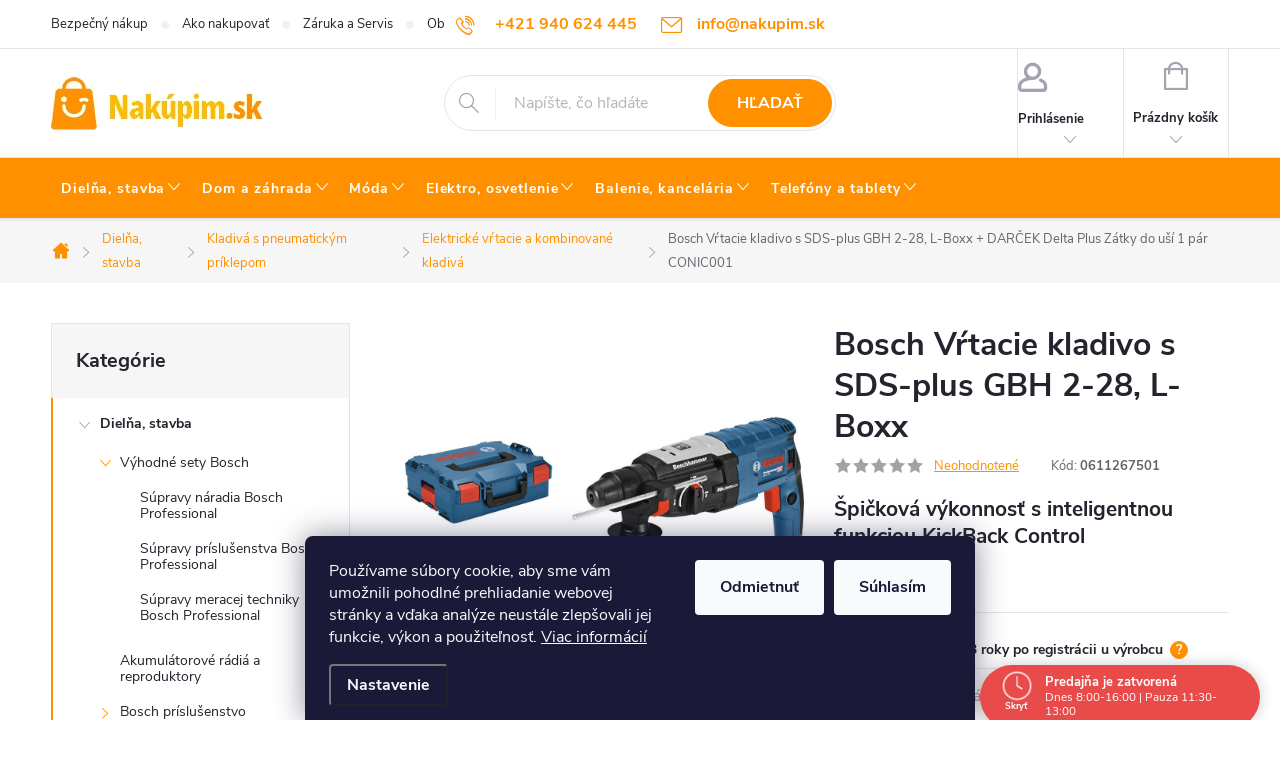

--- FILE ---
content_type: text/html; charset=utf-8
request_url: https://www.nakupim.sk/bosch-vrtacie-kladivo-s-sds-plus-gbh-2-28--l-boxx/
body_size: 58068
content:
<!doctype html><html lang="sk" dir="ltr" class="header-background-light external-fonts-loaded"><head><meta charset="utf-8" /><meta name="viewport" content="width=device-width,initial-scale=1" /><title>0611267501 Bosch Vŕtacie kladivo s SDS-plus GBH 2-28, L-Boxx - nakupim.sk</title><link rel="preconnect" href="https://cdn.myshoptet.com" /><link rel="dns-prefetch" href="https://cdn.myshoptet.com" /><link rel="preload" href="https://cdn.myshoptet.com/prj/dist/master/cms/libs/jquery/jquery-1.11.3.min.js" as="script" /><link href="https://cdn.myshoptet.com/prj/dist/master/cms/templates/frontend_templates/shared/css/font-face/source-sans-3.css" rel="stylesheet"><link href="https://cdn.myshoptet.com/prj/dist/master/cms/templates/frontend_templates/shared/css/font-face/exo-2.css" rel="stylesheet"><script>
dataLayer = [];
dataLayer.push({'shoptet' : {
    "pageId": 5317,
    "pageType": "productDetail",
    "currency": "EUR",
    "currencyInfo": {
        "decimalSeparator": ",",
        "exchangeRate": 1,
        "priceDecimalPlaces": 2,
        "symbol": "\u20ac",
        "symbolLeft": 0,
        "thousandSeparator": " "
    },
    "language": "sk",
    "projectId": 520396,
    "product": {
        "id": 6655,
        "guid": "4a219da2-1a28-11ed-88f9-ecf4bbd5fcf2",
        "hasVariants": false,
        "codes": [
            {
                "code": "0611267501"
            }
        ],
        "code": "0611267501",
        "name": "Bosch V\u0155tacie kladivo s SDS-plus GBH 2-28, L-Boxx  + DAR\u010cEK Delta Plus Z\u00e1tky do u\u0161\u00ed 1 p\u00e1r CONIC001",
        "appendix": "+ DAR\u010cEK Delta Plus Z\u00e1tky do u\u0161\u00ed 1 p\u00e1r CONIC001",
        "weight": 0,
        "manufacturer": "BOSCH",
        "manufacturerGuid": "1EF53349E11D6B6A800DDA0BA3DED3EE",
        "currentCategory": "Diel\u0148a, stavba | Kladiv\u00e1 s pneumatick\u00fdm pr\u00edklepom | Elektrick\u00e9 v\u0155tacie a kombinovan\u00e9 kladiv\u00e1",
        "currentCategoryGuid": "3e834956-afc8-11ee-b3a3-42b41d220151",
        "defaultCategory": "Diel\u0148a, stavba | Kladiv\u00e1 s pneumatick\u00fdm pr\u00edklepom | Elektrick\u00e9 v\u0155tacie a kombinovan\u00e9 kladiv\u00e1",
        "defaultCategoryGuid": "3e834956-afc8-11ee-b3a3-42b41d220151",
        "currency": "EUR",
        "priceWithVat": 265.88
    },
    "stocks": [
        {
            "id": "ext",
            "title": "Sklad",
            "isDeliveryPoint": 0,
            "visibleOnEshop": 1
        }
    ],
    "cartInfo": {
        "id": null,
        "freeShipping": false,
        "freeShippingFrom": null,
        "leftToFreeGift": {
            "formattedPrice": "300 \u20ac",
            "priceLeft": 300
        },
        "freeGift": false,
        "leftToFreeShipping": {
            "priceLeft": null,
            "dependOnRegion": null,
            "formattedPrice": null
        },
        "discountCoupon": [],
        "getNoBillingShippingPrice": {
            "withoutVat": 0,
            "vat": 0,
            "withVat": 0
        },
        "cartItems": [],
        "taxMode": "ORDINARY"
    },
    "cart": [],
    "customer": {
        "priceRatio": 1,
        "priceListId": 1,
        "groupId": null,
        "registered": false,
        "mainAccount": false
    }
}});
dataLayer.push({'cookie_consent' : {
    "marketing": "denied",
    "analytics": "denied"
}});
document.addEventListener('DOMContentLoaded', function() {
    shoptet.consent.onAccept(function(agreements) {
        if (agreements.length == 0) {
            return;
        }
        dataLayer.push({
            'cookie_consent' : {
                'marketing' : (agreements.includes(shoptet.config.cookiesConsentOptPersonalisation)
                    ? 'granted' : 'denied'),
                'analytics': (agreements.includes(shoptet.config.cookiesConsentOptAnalytics)
                    ? 'granted' : 'denied')
            },
            'event': 'cookie_consent'
        });
    });
});
</script>

<!-- Google Tag Manager -->
<script>(function(w,d,s,l,i){w[l]=w[l]||[];w[l].push({'gtm.start':
new Date().getTime(),event:'gtm.js'});var f=d.getElementsByTagName(s)[0],
j=d.createElement(s),dl=l!='dataLayer'?'&l='+l:'';j.async=true;j.src=
'https://www.googletagmanager.com/gtm.js?id='+i+dl;f.parentNode.insertBefore(j,f);
})(window,document,'script','dataLayer','GTM-K2RK9ZB2');</script>
<!-- End Google Tag Manager -->

<meta property="og:type" content="website"><meta property="og:site_name" content="nakupim.sk"><meta property="og:url" content="https://www.nakupim.sk/bosch-vrtacie-kladivo-s-sds-plus-gbh-2-28--l-boxx/"><meta property="og:title" content="0611267501 Bosch Vŕtacie kladivo s SDS-plus GBH 2-28, L-Boxx - nakupim.sk"><meta name="author" content="nakupim.sk"><meta name="web_author" content="Shoptet.sk"><meta name="dcterms.rightsHolder" content="www.nakupim.sk"><meta name="robots" content="index,follow"><meta property="og:image" content="https://cdn.myshoptet.com/usr/www.nakupim.sk/user/shop/big/6655-10_0611267501-bosch-vrtacie-kladivo-s-sds-plus-gbh-2-28--l-boxx-3165140843614-.jpg?68d8089c"><meta property="og:description" content="Bosch Vŕtacie kladivo s SDS-plus GBH 2-28 Professional od Bosch z kategórie Dielňa > Profesionálne náradie s obj. č. 0.611.267.501 a EAN 3165140843614"><meta name="description" content="Bosch Vŕtacie kladivo s SDS-plus GBH 2-28 Professional od Bosch z kategórie Dielňa > Profesionálne náradie s obj. č. 0.611.267.501 a EAN 3165140843614"><meta property="product:price:amount" content="265.88"><meta property="product:price:currency" content="EUR"><style>:root {--color-primary: #FF9100;--color-primary-h: 34;--color-primary-s: 100%;--color-primary-l: 50%;--color-primary-hover: #FFBB00;--color-primary-hover-h: 44;--color-primary-hover-s: 100%;--color-primary-hover-l: 50%;--color-secondary: #FF9100;--color-secondary-h: 34;--color-secondary-s: 100%;--color-secondary-l: 50%;--color-secondary-hover: #FFBB00;--color-secondary-hover-h: 44;--color-secondary-hover-s: 100%;--color-secondary-hover-l: 50%;--color-tertiary: #7096C5;--color-tertiary-h: 213;--color-tertiary-s: 42%;--color-tertiary-l: 61%;--color-tertiary-hover: #000000;--color-tertiary-hover-h: 0;--color-tertiary-hover-s: 0%;--color-tertiary-hover-l: 0%;--color-header-background: #ffffff;--template-font: "Source Sans 3";--template-headings-font: "Exo 2";--header-background-url: url("[data-uri]");--cookies-notice-background: #1A1937;--cookies-notice-color: #F8FAFB;--cookies-notice-button-hover: #f5f5f5;--cookies-notice-link-hover: #27263f;--templates-update-management-preview-mode-content: "Náhľad aktualizácií šablóny je aktívny pre váš prehliadač."}</style>
    <script>var shoptet = shoptet || {};</script>
    <script src="https://cdn.myshoptet.com/prj/dist/master/shop/dist/main-3g-header.js.27c4444ba5dd6be3416d.js"></script>
<!-- User include --><!-- service 776(417) html code header -->
<link type="text/css" rel="stylesheet" media="all"  href="https://cdn.myshoptet.com/usr/paxio.myshoptet.com/user/documents/blank/style.css?v1602546"/>
<link href="https://cdn.myshoptet.com/prj/dist/master/shop/dist/font-shoptet-11.css.62c94c7785ff2cea73b2.css" rel="stylesheet">
<link href="https://cdn.myshoptet.com/usr/paxio.myshoptet.com/user/documents/blank/ikony.css?v9" rel="stylesheet">
<link type="text/css" rel="stylesheet" media="screen"  href="https://cdn.myshoptet.com/usr/paxio.myshoptet.com/user/documents/blank/preklady.css?v27" />
<link rel="stylesheet" href="https://cdn.myshoptet.com/usr/paxio.myshoptet.com/user/documents/blank/Slider/slick.css" />
<link rel="stylesheet" href="https://cdn.myshoptet.com/usr/paxio.myshoptet.com/user/documents/blank/Slider/slick-theme.css?v4" />
<link rel="stylesheet" href="https://cdn.myshoptet.com/usr/paxio.myshoptet.com/user/documents/blank/Slider/slick-classic.css?v3" />

<!-- api 690(337) html code header -->
<script>var ophWidgetData={"lang":"sk","link":"","logo":true,"turnOff":false,"expanded":true,"lunchShow":true,"checkHoliday":true,"showNextWeek":true,"showWidgetStart":"00:00","showWidgetEnd":"23:59","beforeOpenStore":"180","beforeCloseStore":"30","openingHours":[{"day":1,"openHour":"08:00","closeHour":"16:00","openPause":"11:30","closePause":"13:00","closed":false,"staticHourText":""},{"day":2,"openHour":"08:00","closeHour":"16:00","openPause":"11:30","closePause":"13:00","closed":false,"staticHourText":""},{"day":3,"openHour":"08:00","closeHour":"16:00","openPause":"11:30","closePause":"13:00","closed":false,"staticHourText":""},{"day":4,"openHour":"08:00","closeHour":"16:00","openPause":"11:30","closePause":"13:00","closed":false,"staticHourText":""},{"day":5,"openHour":"08:00","closeHour":"11:30","openPause":"","closePause":"","closed":false,"staticHourText":""},{"day":6,"openHour":"","closeHour":"","openPause":"","closePause":"","closed":true,"staticHourText":""},{"day":7,"openHour":"","closeHour":"","openPause":"","closePause":"","closed":true,"staticHourText":""}],"excludes":[{"date":"2024-03-29","openHour":"","closeHour":"","openPause":"","closePause":"","closed":true,"text":"Ve\u013ek\u00e1 noc"},{"date":"2024-03-30","openHour":"","closeHour":"","openPause":"","closePause":"","closed":true,"text":"Ve\u013ek\u00e1 noc"},{"date":"2024-03-31","openHour":"","closeHour":"","openPause":"","closePause":"","closed":true,"text":"Ve\u013ek\u00e1 noc"},{"date":"2024-04-01","openHour":"","closeHour":"","openPause":"","closePause":"","closed":true,"text":"Ve\u013ek\u00e1 noc"},{"date":"2024-06-14","openHour":"","closeHour":"","openPause":"","closePause":"","closed":true,"text":""},{"date":"2024-09-17","openHour":"","closeHour":"","openPause":"","closePause":"","closed":true,"text":""},{"date":"2024-10-18","openHour":"","closeHour":"","openPause":"","closePause":"","closed":true,"text":""},{"date":"2024-11-07","openHour":"08:00","closeHour":"14:00","openPause":"11:30","closePause":"13:00","closed":false,"text":""},{"date":"2024-11-08","openHour":"","closeHour":"","openPause":"","closePause":"","closed":true,"text":""},{"date":"2024-12-27","openHour":"","closeHour":"","openPause":"","closePause":"","closed":true,"text":""},{"date":"2024-12-31","openHour":"","closeHour":"","openPause":"","closePause":"","closed":true,"text":""},{"date":"2025-02-07","openHour":"","closeHour":"","openPause":"","closePause":"","closed":true,"text":""},{"date":"2025-05-16","openHour":"","closeHour":"","openPause":"","closePause":"","closed":true,"text":""},{"date":"2025-06-06","openHour":"","closeHour":"","openPause":"","closePause":"","closed":true,"text":""},{"date":"2025-07-08","openHour":"","closeHour":"","openPause":"","closePause":"","closed":true,"text":"dovolenka"},{"date":"2025-07-09","openHour":"","closeHour":"","openPause":"","closePause":"","closed":true,"text":"dovolenka"},{"date":"2025-07-10","openHour":"","closeHour":"","openPause":"","closePause":"","closed":true,"text":"dovolenka"},{"date":"2025-07-11","openHour":"","closeHour":"","openPause":"","closePause":"","closed":true,"text":"dovolenka"},{"date":"2025-07-12","openHour":"","closeHour":"","openPause":"","closePause":"","closed":true,"text":"dovolenka"},{"date":"2025-07-13","openHour":"","closeHour":"","openPause":"","closePause":"","closed":true,"text":"dovolenka"},{"date":"2025-07-14","openHour":"","closeHour":"","openPause":"","closePause":"","closed":true,"text":"dovolenka"},{"date":"2025-07-15","openHour":"","closeHour":"","openPause":"","closePause":"","closed":true,"text":"dovolenka"},{"date":"2025-08-07","openHour":"","closeHour":"","openPause":"","closePause":"","closed":true,"text":"kamenn\u00e1 predaj\u0148a zatvoren\u00e1"},{"date":"2025-08-08","openHour":"","closeHour":"","openPause":"","closePause":"","closed":true,"text":"kamenn\u00e1 predaj\u0148a zatvoren\u00e1"},{"date":"2025-08-11","openHour":"","closeHour":"","openPause":"","closePause":"","closed":true,"text":"kamenn\u00e1 predaj\u0148a zatvoren\u00e1"},{"date":"2025-08-12","openHour":"","closeHour":"","openPause":"","closePause":"","closed":true,"text":"kamenn\u00e1 predaj\u0148a zatvoren\u00e1"},{"date":"2025-08-15","openHour":"","closeHour":"","openPause":"","closePause":"","closed":true,"text":"kamenn\u00e1 predaj\u0148a zatvoren\u00e1\t"},{"date":"2025-08-28","openHour":"","closeHour":"","openPause":"","closePause":"","closed":true,"text":"kamenn\u00e1 predaj\u0148a zatvoren\u00e1\t"},{"date":"2025-09-01","openHour":"","closeHour":"","openPause":"","closePause":"","closed":true,"text":"kamenn\u00e1 predaj\u0148a zatvoren\u00e1 "},{"date":"2025-09-02","openHour":"","closeHour":"","openPause":"","closePause":"","closed":true,"text":"kamenn\u00e1 predaj\u0148a zatvoren\u00e1\t"},{"date":"2025-09-03","openHour":"","closeHour":"","openPause":"","closePause":"","closed":true,"text":"kamenn\u00e1 predaj\u0148a zatvoren\u00e1\t"},{"date":"2025-09-04","openHour":"","closeHour":"","openPause":"","closePause":"","closed":true,"text":"kamenn\u00e1 predaj\u0148a zatvoren\u00e1\t"},{"date":"2025-09-05","openHour":"","closeHour":"","openPause":"","closePause":"","closed":true,"text":"kamenn\u00e1 predaj\u0148a zatvoren\u00e1\t"},{"date":"2025-09-17","openHour":"","closeHour":"","openPause":"","closePause":"","closed":true,"text":"kamenn\u00e1 predaj\u0148a zatvoren\u00e1\t"},{"date":"2025-10-13","openHour":"","closeHour":"","openPause":"","closePause":"","closed":true,"text":"kamenn\u00e1 predaj\u0148a zatvoren\u00e1"},{"date":"2025-11-11","openHour":"08:00","closeHour":"11:30","openPause":"","closePause":"","closed":false,"text":""},{"date":"2025-11-12","openHour":"08:00","closeHour":"11:30","openPause":"","closePause":"","text":""},{"date":"2025-12-20","openHour":"08:00","closeHour":"11:30","openPause":"","closePause":"","closed":false,"text":""},{"date":"2025-12-24","openHour":"08:00","closeHour":"11:30","openPause":"","closePause":"","closed":false,"text":""},{"date":"2025-12-29","openHour":"","closeHour":"","openPause":"","closePause":"","closed":true,"text":"invent\u00fara"},{"date":"2025-12-30","openHour":"08:00","closeHour":"11:30","openPause":"","closePause":"","closed":false,"text":""},{"date":"2025-12-31","openHour":"","closeHour":"","openPause":"","closePause":"","closed":true,"text":""},{"date":"2026-01-02","openHour":"","closeHour":"","openPause":"","closePause":"","closed":true,"text":"invent\u00fara"},{"date":"2026-01-07","openHour":"13:00","closeHour":"16:00","openPause":"","closePause":"","closed":false,"text":""},{"date":"2026-01-14","openHour":"","closeHour":"","openPause":"","closePause":"","closed":true,"text":"kamenn\u00e1 predaj\u0148a zatvoren\u00e1"}],"holidayList":["01-01","06-01","01-05","05-07","29-08","15-09","01-11","24-12","25-12","26-12"],"todayLongFormat":true,"logoFilemanager":"","colors":{"bg_header_color":"","bg_logo_color":"","bg_title_color":"","bg_preopen_color":"#03a9f4","bg_open_color":"#4caf50","bg_pause_color":"#ff9800","bg_preclose_color":"#ff6f00","bg_close_color":"#e94b4b","color_exception_day":"#e94b4b"},"address":"Predaj\u0148a - Kr\u00e1\u013eovsk\u00e1 796\/43 (are\u00e1l EN Park) 92701 \u0160a\u013ea","icon":"icon-03","bottomPosition":"0","showDetailOnExpand":true,"disableDetail":false,"disableDetailTable":false,"hideOnMobile":false,"hideOnCheckout":false,"weekTurnOff":[],"directPosition":"rtl"}</script>
<!-- api 1004(637) html code header -->
<script>
                /* Ellity */      
                /* Compatibility */
                     
      window.mehub = window.mehub || {};
      window.mehub.bonus = {
        businessId: 'f14cab79-b785-4637-bbda-43e252e706c6',
        addonId: '5fdb4c42-1596-4bc1-9026-addfd6cf0cc1'
      }
    
                /* Latest */
                           
      window.ellity = window.ellity || {};
      window.ellity.bonus = {
        businessId: 'f14cab79-b785-4637-bbda-43e252e706c6',
        addonId: '5fdb4c42-1596-4bc1-9026-addfd6cf0cc1'
      }
    
                /* Extensions */
                
                </script>
<!-- service 690(337) html code header -->
<link href="https://cdn.myshoptet.com/usr/mcore.myshoptet.com/user/documents/upload/addon01/ophWidget.min.css?v=1.6.9" rel="stylesheet" />


<!-- service 1004(637) html code header -->
<script src="https://mehub-framework.web.app/main.bundle.js?v=1"></script>
<!-- service 1462(1076) html code header -->
<link rel="stylesheet" href="https://cdn.myshoptet.com/usr/webotvurci.myshoptet.com/user/documents/plugin-product-interconnection/css/all.min.css?v=27"> 
<!-- service 1570(1164) html code header -->
<link rel="stylesheet" href="https://cdn.myshoptet.com/usr/shoptet.tomashlad.eu/user/documents/extras/products-auto-load/screen.css?v=0011">
<!-- service 708(354) html code header -->
<link href="https://cdn.myshoptet.com/usr/302565.myshoptet.com/user/documents/assets/gifts/fv-studio-app-gifts.css?25.4.29" rel="stylesheet">
<link href="https://cdn.myshoptet.com/usr/302565.myshoptet.com/user/documents/assets/gifts/fv-studio-app-gifts.Classic.css?25.4.29" rel="stylesheet">

<style>
.ordering-process.id--9 [id~=free-gift-wrapper] ul li:hover,
.ordering-process.id--9 [class~=free-gifts-wrapper] ul li:hover,
.content-window.cart-window [class~=free-gifts-wrapper] ul li:hover {
    border-color: #FF9100;
}

.ordering-process.id--9 [id~=free-gift-wrapper] ul li:not(.hidden-colorbox-visible),
.ordering-process.id--9 [class~=free-gifts-wrapper] ul li.active,
.content-window.cart-window [class~=free-gifts-wrapper] ul li.active {
    border-color: #FF9100;
    border-width: 2px;
}

.fvstudio-delivery-info-single-gift {
border-color: #FF9100;
}

</style>
<!-- service 1709(1293) html code header -->
<style>
.shkRecapImgExtension {
    float: left;
    width: 50px;
    margin-right: 6px;
    margin-bottom: 2px;
}
.shkRecapImgExtension:not(:nth-of-type(1)) {
  display: none;
}

@media only screen and (max-width: 1200px) and (min-width: 992px) {
    .shkRecapImgExtension {
        width: 38px;
    }
    .template-13 .shkRecapImgExtension {
        margin-right: 0;
        margin-bottom: 5px;
        width: 100%;
    }
}
@media only screen and (max-width: 360px) {
	.shkRecapImgExtension {
        width: 38px;
    }
}
.template-08 #checkout-recapitulation a,
.template-06 #checkout-recapitulation a {
	display: inline;
}
@media only screen and (max-width: 760px) and (min-width: 640px) {
	.template-08 .shkRecapImgExtension {
		margin-right: 0;
        margin-bottom: 5px;
        width: 100%;
	}
  .template-08 #checkout-recapitulation a {
  	display: inline-block;
  }
}

@media only screen and (max-width: 992px) and (min-width: 640px) {
    .template-05 .shkRecapImgExtension,
    .template-04 .shkRecapImgExtension {
        width: 38px;
    }
}
</style>
<!-- project html code header -->
<!-- Google Tag Manager -->
<script>(function(w,d,s,l,i){w[l]=w[l]||[];w[l].push({'gtm.start':
new Date().getTime(),event:'gtm.js'});var f=d.getElementsByTagName(s)[0],
j=d.createElement(s),dl=l!='dataLayer'?'&l='+l:'';j.async=true;j.src=
'https://www.googletagmanager.com/gtm.js?id='+i+dl;f.parentNode.insertBefore(j,f);
})(window,document,'script','dataLayer','GTM-K2RK9ZB2');</script>
<!-- End Google Tag Manager -->

<style>
  ul.menu-level-1 > li > a {padding-left: 10px !important; padding-right: 10px !important;}
  ul.menu-level-1 > li > a > .submenu-arrow {padding-left: 3px !important;}

	ul.menu-level-2 {padding: 18px 0px 0px 0px !important; align-items: start;}
  ul.menu-level-2 > li > div {align-items: start !important;}

  ul.menu-level-3.has-more-items {height: fit-content !important;}
  ul.menu-level-3 > li {width: 100% !important;}
  
  .p-detail-inner-header > h1 {font-size: 2em;}
  h1.category-title {font-size: 2em;}
  .description-inner h2 {font-size: 1.7em;}
  .p-short-description > h3 {font-size: 1.5em;}
  .description-inner h3 {font-size: 1.5em;}
  .category-perex h3 {font-size: 1.5em;}

  .news-item-detail h1 {font-size: 2em;}
  .news-item-detail h2 {font-size: 1.7em;}
  .news-item-detail h3 {font-size: 1.5em;}

  /*.p-in-in > a {padding-right: 0px !important;}*/
  div.p-in-in {padding-bottom: 40px !important;}
  .products-block.products .p .name {overflow: visible !important;}
  
  .extended-description .detail-parameters td, .extended-description .detail-parameters th {padding-left: 0px; padding-right: 0px;}

  table.detail-parameters tbody tr.sold-out td {display: none;}
  
  button.cookiesSetting__uncheckLink {background-color: #000000; color: #FFFFFF;}
  button.cookiesSetting__button {background-color: #000000; color: #FFFFFF;}
  button.cookiesSetting__uncheckLink:hover {background-color: #E5E8EA; color: #FFFFFF;}
  button.cookiesSetting__button:hover {background-color: #E5E8EA; color: #FFFFFF;}

  /* nezobraziť Doplnok názvu v kategóriách */
  .product-appendix {display: none !important;}
  .flag-gift {display: none !important;}

	a.carousel-control {opacity: 0.4 !important;}
</style>

<style>
/* ÚPARVA BARVY POZADÍ SYSTÉMOVÝCH PŘÍZNAKŮ (ŠTÍTKŮ) */

.flag.flag-action {background-color: #FF0000;} /* PŘÍZNAK AKCE */
.flag.flag-new {background-color: #009901;} /* PŘÍZNAK NOVINKA */
.flag.flag-discount {background-color: #FF0000;} /* SLEVOVÉ KOLEČKO */

/* ODSTRANĚNÍ ZNAMÉNKA PLUS V MODRÉM KOLEČKU U DOPLŇKU K NÁZVU PRODUKTU */

.product-appendix::before {display: none !important;}

/* PŘIDÁNÍ E-MAILOVÉ ADRESY DO HLAVIČKY WEBU */

@media screen and (min-width: 1200px){
.top-navigation-bar .project-email {display: inline-block;font-size: 16px;font-weight: bold;margin-left: 24px;color: var(--color-primary);}
a.project-email::before {content: '\e910';font-size: 16px;}
}
@media screen and (min-width: 360px) and (max-width: 767px){
.top-navigation-contacts{display: block !important;}
.top-navigation-contacts .project-phone{display: none !important;}
.top-navigation-contacts .project-email{display: block !important;position: absolute;right: 164px;top: 15px;color: #7096C5;}
a.project-email::before {content: '\e910';}
.top-navigation-contacts .project-email span{display: none;}
}

/* ZMĚNA BARVY POZADÍ HLAVNÍHO MENU */

@media screen and (min-width: 768px) {
#header::after{background-color: #FF9100;} /* BARVA POZADÍ MENU */
.navigation-in {background-color: transparent;}
.navigation-in > ul > li > a, .submenu-arrow::after {color: #fff;} /* BARVA TEXTU V MENU */
.menu-helper::after {color: #fff;} /* BARVA HAMBURGERU */
}

/* TLAČÍTKA SE ZAOBALENÝMI ROHY */

.btn:not(.cart-count), .compact-form .form-control, .pagination > a, .pagination > strong, a.login-btn{border-radius: 30px;}
</style>
<!-- /User include --><link rel="shortcut icon" href="/favicon.ico" type="image/x-icon" /><link rel="canonical" href="https://www.nakupim.sk/bosch-vrtacie-kladivo-s-sds-plus-gbh-2-28--l-boxx/" />    <script>
        var _hwq = _hwq || [];
        _hwq.push(['setKey', '970DF733F66D50CCE96E192252E39305']);
        _hwq.push(['setTopPos', '200']);
        _hwq.push(['showWidget', '21']);
        (function() {
            var ho = document.createElement('script');
            ho.src = 'https://sk.im9.cz/direct/i/gjs.php?n=wdgt&sak=970DF733F66D50CCE96E192252E39305';
            var s = document.getElementsByTagName('script')[0]; s.parentNode.insertBefore(ho, s);
        })();
    </script>
<script>!function(){var t={9196:function(){!function(){var t=/\[object (Boolean|Number|String|Function|Array|Date|RegExp)\]/;function r(r){return null==r?String(r):(r=t.exec(Object.prototype.toString.call(Object(r))))?r[1].toLowerCase():"object"}function n(t,r){return Object.prototype.hasOwnProperty.call(Object(t),r)}function e(t){if(!t||"object"!=r(t)||t.nodeType||t==t.window)return!1;try{if(t.constructor&&!n(t,"constructor")&&!n(t.constructor.prototype,"isPrototypeOf"))return!1}catch(t){return!1}for(var e in t);return void 0===e||n(t,e)}function o(t,r,n){this.b=t,this.f=r||function(){},this.d=!1,this.a={},this.c=[],this.e=function(t){return{set:function(r,n){u(c(r,n),t.a)},get:function(r){return t.get(r)}}}(this),i(this,t,!n);var e=t.push,o=this;t.push=function(){var r=[].slice.call(arguments,0),n=e.apply(t,r);return i(o,r),n}}function i(t,n,o){for(t.c.push.apply(t.c,n);!1===t.d&&0<t.c.length;){if("array"==r(n=t.c.shift()))t:{var i=n,a=t.a;if("string"==r(i[0])){for(var f=i[0].split("."),s=f.pop(),p=(i=i.slice(1),0);p<f.length;p++){if(void 0===a[f[p]])break t;a=a[f[p]]}try{a[s].apply(a,i)}catch(t){}}}else if("function"==typeof n)try{n.call(t.e)}catch(t){}else{if(!e(n))continue;for(var l in n)u(c(l,n[l]),t.a)}o||(t.d=!0,t.f(t.a,n),t.d=!1)}}function c(t,r){for(var n={},e=n,o=t.split("."),i=0;i<o.length-1;i++)e=e[o[i]]={};return e[o[o.length-1]]=r,n}function u(t,o){for(var i in t)if(n(t,i)){var c=t[i];"array"==r(c)?("array"==r(o[i])||(o[i]=[]),u(c,o[i])):e(c)?(e(o[i])||(o[i]={}),u(c,o[i])):o[i]=c}}window.DataLayerHelper=o,o.prototype.get=function(t){var r=this.a;t=t.split(".");for(var n=0;n<t.length;n++){if(void 0===r[t[n]])return;r=r[t[n]]}return r},o.prototype.flatten=function(){this.b.splice(0,this.b.length),this.b[0]={},u(this.a,this.b[0])}}()}},r={};function n(e){var o=r[e];if(void 0!==o)return o.exports;var i=r[e]={exports:{}};return t[e](i,i.exports,n),i.exports}n.n=function(t){var r=t&&t.__esModule?function(){return t.default}:function(){return t};return n.d(r,{a:r}),r},n.d=function(t,r){for(var e in r)n.o(r,e)&&!n.o(t,e)&&Object.defineProperty(t,e,{enumerable:!0,get:r[e]})},n.o=function(t,r){return Object.prototype.hasOwnProperty.call(t,r)},function(){"use strict";n(9196)}()}();</script>    <!-- Global site tag (gtag.js) - Google Analytics -->
    <script async src="https://www.googletagmanager.com/gtag/js?id=G-GRS27Y9W77"></script>
    <script>
        
        window.dataLayer = window.dataLayer || [];
        function gtag(){dataLayer.push(arguments);}
        

                    console.debug('default consent data');

            gtag('consent', 'default', {"ad_storage":"denied","analytics_storage":"denied","ad_user_data":"denied","ad_personalization":"denied","wait_for_update":500});
            dataLayer.push({
                'event': 'default_consent'
            });
        
        gtag('js', new Date());

        
                gtag('config', 'G-GRS27Y9W77', {"groups":"GA4","send_page_view":false,"content_group":"productDetail","currency":"EUR","page_language":"sk"});
        
        
        
        
        
        
                    gtag('event', 'page_view', {"send_to":"GA4","page_language":"sk","content_group":"productDetail","currency":"EUR"});
        
                gtag('set', 'currency', 'EUR');

        gtag('event', 'view_item', {
            "send_to": "UA",
            "items": [
                {
                    "id": "0611267501",
                    "name": "Bosch V\u0155tacie kladivo s SDS-plus GBH 2-28, L-Boxx  + DAR\u010cEK Delta Plus Z\u00e1tky do u\u0161\u00ed 1 p\u00e1r CONIC001",
                    "category": "Diel\u0148a, stavba \/ Kladiv\u00e1 s pneumatick\u00fdm pr\u00edklepom \/ Elektrick\u00e9 v\u0155tacie a kombinovan\u00e9 kladiv\u00e1",
                                        "brand": "BOSCH",
                                                            "price": 216.16
                }
            ]
        });
        
        
        
        
        
                    gtag('event', 'view_item', {"send_to":"GA4","page_language":"sk","content_group":"productDetail","value":216.16,"currency":"EUR","items":[{"item_id":"0611267501","item_name":"Bosch V\u0155tacie kladivo s SDS-plus GBH 2-28, L-Boxx  + DAR\u010cEK Delta Plus Z\u00e1tky do u\u0161\u00ed 1 p\u00e1r CONIC001","item_brand":"BOSCH","item_category":"Diel\u0148a, stavba","item_category2":"Kladiv\u00e1 s pneumatick\u00fdm pr\u00edklepom","item_category3":"Elektrick\u00e9 v\u0155tacie a kombinovan\u00e9 kladiv\u00e1","price":216.16,"quantity":1,"index":0}]});
        
        
        
        
        
        
        
        document.addEventListener('DOMContentLoaded', function() {
            if (typeof shoptet.tracking !== 'undefined') {
                for (var id in shoptet.tracking.bannersList) {
                    gtag('event', 'view_promotion', {
                        "send_to": "UA",
                        "promotions": [
                            {
                                "id": shoptet.tracking.bannersList[id].id,
                                "name": shoptet.tracking.bannersList[id].name,
                                "position": shoptet.tracking.bannersList[id].position
                            }
                        ]
                    });
                }
            }

            shoptet.consent.onAccept(function(agreements) {
                if (agreements.length !== 0) {
                    console.debug('gtag consent accept');
                    var gtagConsentPayload =  {
                        'ad_storage': agreements.includes(shoptet.config.cookiesConsentOptPersonalisation)
                            ? 'granted' : 'denied',
                        'analytics_storage': agreements.includes(shoptet.config.cookiesConsentOptAnalytics)
                            ? 'granted' : 'denied',
                                                                                                'ad_user_data': agreements.includes(shoptet.config.cookiesConsentOptPersonalisation)
                            ? 'granted' : 'denied',
                        'ad_personalization': agreements.includes(shoptet.config.cookiesConsentOptPersonalisation)
                            ? 'granted' : 'denied',
                        };
                    console.debug('update consent data', gtagConsentPayload);
                    gtag('consent', 'update', gtagConsentPayload);
                    dataLayer.push(
                        { 'event': 'update_consent' }
                    );
                }
            });
        });
    </script>
<script>
    (function(t, r, a, c, k, i, n, g) { t['ROIDataObject'] = k;
    t[k]=t[k]||function(){ (t[k].q=t[k].q||[]).push(arguments) },t[k].c=i;n=r.createElement(a),
    g=r.getElementsByTagName(a)[0];n.async=1;n.src=c;g.parentNode.insertBefore(n,g)
    })(window, document, 'script', '//www.heureka.sk/ocm/sdk.js?source=shoptet&version=2&page=product_detail', 'heureka', 'sk');

    heureka('set_user_consent', 0);
</script>
</head><body class="desktop id-5317 in-elektricke-vrtacie-a-kombinovane-kladiva template-11 type-product type-detail multiple-columns-body columns-mobile-2 columns-3 blank-mode blank-mode-css ums_forms_redesign--off ums_a11y_category_page--on ums_discussion_rating_forms--off ums_flags_display_unification--on ums_a11y_login--on mobile-header-version-1">
        <div id="fb-root"></div>
        <script>
            window.fbAsyncInit = function() {
                FB.init({
                    autoLogAppEvents : true,
                    xfbml            : true,
                    version          : 'v24.0'
                });
            };
        </script>
        <script async defer crossorigin="anonymous" src="https://connect.facebook.net/sk_SK/sdk.js#xfbml=1&version=v24.0"></script>
<!-- Google Tag Manager (noscript) -->
<noscript><iframe src="https://www.googletagmanager.com/ns.html?id=GTM-K2RK9ZB2"
height="0" width="0" style="display:none;visibility:hidden"></iframe></noscript>
<!-- End Google Tag Manager (noscript) -->

    <div class="siteCookies siteCookies--bottom siteCookies--dark js-siteCookies" role="dialog" data-testid="cookiesPopup" data-nosnippet>
        <div class="siteCookies__form">
            <div class="siteCookies__content">
                <div class="siteCookies__text">
                    Používame súbory cookie, aby sme vám umožnili pohodlné prehliadanie webovej stránky a vďaka analýze neustále zlepšovali jej funkcie, výkon a použiteľnosť. <a href="https://www.nakupim.sk/podmienky-ochrany-osobnych-udajov/" target="_blank" rel="noopener noreferrer">Viac informácií</a>
                </div>
                <p class="siteCookies__links">
                    <button class="siteCookies__link js-cookies-settings" aria-label="Nastavenia cookies" data-testid="cookiesSettings">Nastavenie</button>
                </p>
            </div>
            <div class="siteCookies__buttonWrap">
                                    <button class="siteCookies__button js-cookiesConsentSubmit" value="reject" aria-label="Odmietnuť cookies" data-testid="buttonCookiesReject">Odmietnuť</button>
                                <button class="siteCookies__button js-cookiesConsentSubmit" value="all" aria-label="Prijať cookies" data-testid="buttonCookiesAccept">Súhlasím</button>
            </div>
        </div>
        <script>
            document.addEventListener("DOMContentLoaded", () => {
                const siteCookies = document.querySelector('.js-siteCookies');
                document.addEventListener("scroll", shoptet.common.throttle(() => {
                    const st = document.documentElement.scrollTop;
                    if (st > 1) {
                        siteCookies.classList.add('siteCookies--scrolled');
                    } else {
                        siteCookies.classList.remove('siteCookies--scrolled');
                    }
                }, 100));
            });
        </script>
    </div>
<a href="#content" class="skip-link sr-only">Prejsť na obsah</a><div class="overall-wrapper"><div class="user-action"><div class="container">
    <div class="user-action-in">
                    <div id="login" class="user-action-login popup-widget login-widget" role="dialog" aria-labelledby="loginHeading">
        <div class="popup-widget-inner">
                            <h2 id="loginHeading">Prihlásenie k vášmu účtu</h2><div id="customerLogin"><form action="/action/Customer/Login/" method="post" id="formLoginIncluded" class="csrf-enabled formLogin" data-testid="formLogin"><input type="hidden" name="referer" value="" /><div class="form-group"><div class="input-wrapper email js-validated-element-wrapper no-label"><input type="email" name="email" class="form-control" autofocus placeholder="E-mailová adresa (napr. jan@novak.sk)" data-testid="inputEmail" autocomplete="email" required /></div></div><div class="form-group"><div class="input-wrapper password js-validated-element-wrapper no-label"><input type="password" name="password" class="form-control" placeholder="Heslo" data-testid="inputPassword" autocomplete="current-password" required /><span class="no-display">Nemôžete vyplniť toto pole</span><input type="text" name="surname" value="" class="no-display" /></div></div><div class="form-group"><div class="login-wrapper"><button type="submit" class="btn btn-secondary btn-text btn-login" data-testid="buttonSubmit">Prihlásiť sa</button><div class="password-helper"><a href="/registracia/" data-testid="signup" rel="nofollow">Nová registrácia</a><a href="/klient/zabudnute-heslo/" rel="nofollow">Zabudnuté heslo</a></div></div></div></form>
</div>                    </div>
    </div>

                            <div id="cart-widget" class="user-action-cart popup-widget cart-widget loader-wrapper" data-testid="popupCartWidget" role="dialog" aria-hidden="true">
    <div class="popup-widget-inner cart-widget-inner place-cart-here">
        <div class="loader-overlay">
            <div class="loader"></div>
        </div>
    </div>

    <div class="cart-widget-button">
        <a href="/kosik/" class="btn btn-conversion" id="continue-order-button" rel="nofollow" data-testid="buttonNextStep">Pokračovať do košíka</a>
    </div>
</div>
            </div>
</div>
</div><div class="top-navigation-bar" data-testid="topNavigationBar">

    <div class="container">

        <div class="top-navigation-contacts">
            <strong>Zákaznícka podpora:</strong><a href="tel:+421940624445" class="project-phone" aria-label="Zavolať na +421940624445" data-testid="contactboxPhone"><span>+421 940 624 445</span></a><a href="mailto:info@nakupim.sk" class="project-email" data-testid="contactboxEmail"><span>info@nakupim.sk</span></a>        </div>

                            <div class="top-navigation-menu">
                <div class="top-navigation-menu-trigger"></div>
                <ul class="top-navigation-bar-menu">
                                            <li class="top-navigation-menu-item-850">
                            <a href="/bezpecny-nakup/">Bezpečný nákup</a>
                        </li>
                                            <li class="top-navigation-menu-item-27">
                            <a href="/ako-nakupovat/">Ako nakupovať</a>
                        </li>
                                            <li class="top-navigation-menu-item-853">
                            <a href="/zaruka-a-servis/">Záruka a Servis</a>
                        </li>
                                            <li class="top-navigation-menu-item-39">
                            <a href="/obchodne-podmienky/">Obchodné podmienky</a>
                        </li>
                                            <li class="top-navigation-menu-item-787">
                            <a href="/platby-a-doprava/">Platby a Doprava</a>
                        </li>
                                            <li class="top-navigation-menu-item-1075">
                            <a href="/blog-bosch-naradie/">Blog Bosch náradie</a>
                        </li>
                                            <li class="top-navigation-menu-item-29">
                            <a href="/kontakty/">Kontakty</a>
                        </li>
                                    </ul>
                <ul class="top-navigation-bar-menu-helper"></ul>
            </div>
        
        <div class="top-navigation-tools top-navigation-tools--language">
            <div class="responsive-tools">
                <a href="#" class="toggle-window" data-target="search" aria-label="Hľadať" data-testid="linkSearchIcon"></a>
                                                            <a href="#" class="toggle-window" data-target="login"></a>
                                                    <a href="#" class="toggle-window" data-target="navigation" aria-label="Menu" data-testid="hamburgerMenu"></a>
            </div>
                        <button class="top-nav-button top-nav-button-login toggle-window" type="button" data-target="login" aria-haspopup="dialog" aria-controls="login" aria-expanded="false" data-testid="signin"><span>Prihlásenie</span></button>        </div>

    </div>

</div>
<header id="header"><div class="container navigation-wrapper">
    <div class="header-top">
        <div class="site-name-wrapper">
            <div class="site-name"><a href="/" data-testid="linkWebsiteLogo"><img src="https://cdn.myshoptet.com/usr/www.nakupim.sk/user/logos/nakupim-sk-6.png" alt="nakupim.sk" fetchpriority="low" /></a></div>        </div>
        <div class="search" itemscope itemtype="https://schema.org/WebSite">
            <meta itemprop="headline" content="Elektrické vŕtacie a kombinované kladivá"/><meta itemprop="url" content="https://www.nakupim.sk"/><meta itemprop="text" content="Bosch Vŕtacie kladivo s SDS-plus GBH 2-28 Professional od Bosch z kategórie Dielňa &amp;gt; Profesionálne náradie s obj. č. 0.611.267.501 a EAN 3165140843614"/>            <form action="/action/ProductSearch/prepareString/" method="post"
    id="formSearchForm" class="search-form compact-form js-search-main"
    itemprop="potentialAction" itemscope itemtype="https://schema.org/SearchAction" data-testid="searchForm">
    <fieldset>
        <meta itemprop="target"
            content="https://www.nakupim.sk/vyhladavanie/?string={string}"/>
        <input type="hidden" name="language" value="sk"/>
        
            
<input
    type="search"
    name="string"
        class="query-input form-control search-input js-search-input"
    placeholder="Napíšte, čo hľadáte"
    autocomplete="off"
    required
    itemprop="query-input"
    aria-label="Vyhľadávanie"
    data-testid="searchInput"
>
            <button type="submit" class="btn btn-default" data-testid="searchBtn">Hľadať</button>
        
    </fieldset>
</form>
        </div>
        <div class="navigation-buttons">
                
    <a href="/kosik/" class="btn btn-icon toggle-window cart-count" data-target="cart" data-hover="true" data-redirect="true" data-testid="headerCart" rel="nofollow" aria-haspopup="dialog" aria-expanded="false" aria-controls="cart-widget">
        
                <span class="sr-only">Nákupný košík</span>
        
            <span class="cart-price visible-lg-inline-block" data-testid="headerCartPrice">
                                    Prázdny košík                            </span>
        
    
            </a>
        </div>
    </div>
    <nav id="navigation" aria-label="Hlavné menu" data-collapsible="true"><div class="navigation-in menu"><ul class="menu-level-1" role="menubar" data-testid="headerMenuItems"><li class="menu-item-718 ext" role="none"><a href="/dielna--stavba/" data-testid="headerMenuItem" role="menuitem" aria-haspopup="true" aria-expanded="false"><b>Dielňa, stavba</b><span class="submenu-arrow"></span></a><ul class="menu-level-2" aria-label="Dielňa, stavba" tabindex="-1" role="menu"><li class="menu-item-16237 has-third-level" role="none"><a href="/vyhodne-sety-bosch/" class="menu-image" data-testid="headerMenuItem" tabindex="-1" aria-hidden="true"><img src="data:image/svg+xml,%3Csvg%20width%3D%22140%22%20height%3D%22100%22%20xmlns%3D%22http%3A%2F%2Fwww.w3.org%2F2000%2Fsvg%22%3E%3C%2Fsvg%3E" alt="" aria-hidden="true" width="140" height="100"  data-src="https://cdn.myshoptet.com/usr/www.nakupim.sk/user/categories/thumb/vyhodne-sety-naradia-bosch.jpg" fetchpriority="low" /></a><div><a href="/vyhodne-sety-bosch/" data-testid="headerMenuItem" role="menuitem"><span>Výhodné sety Bosch</span></a>
                                                    <ul class="menu-level-3" role="menu">
                                                                    <li class="menu-item-5259" role="none">
                                        <a href="/supravy-naradia-bosch-professional/" data-testid="headerMenuItem" role="menuitem">
                                            Súpravy náradia Bosch Professional</a>,                                    </li>
                                                                    <li class="menu-item-16234" role="none">
                                        <a href="/supravy-prislusenstva-bosch-professional/" data-testid="headerMenuItem" role="menuitem">
                                            Súpravy príslušenstva Bosch Professional</a>,                                    </li>
                                                                    <li class="menu-item-16240" role="none">
                                        <a href="/supravy-meracej-techniky-bosch-professional/" data-testid="headerMenuItem" role="menuitem">
                                            Súpravy meracej techniky Bosch Professional</a>                                    </li>
                                                            </ul>
                        </div></li><li class="menu-item-973" role="none"><a href="/akumulatorove-radia-a-reproduktory/" class="menu-image" data-testid="headerMenuItem" tabindex="-1" aria-hidden="true"><img src="data:image/svg+xml,%3Csvg%20width%3D%22140%22%20height%3D%22100%22%20xmlns%3D%22http%3A%2F%2Fwww.w3.org%2F2000%2Fsvg%22%3E%3C%2Fsvg%3E" alt="" aria-hidden="true" width="140" height="100"  data-src="https://cdn.myshoptet.com/usr/www.nakupim.sk/user/categories/thumb/stavebne-radio-bosch.jpg" fetchpriority="low" /></a><div><a href="/akumulatorove-radia-a-reproduktory/" data-testid="headerMenuItem" role="menuitem"><span>Akumulátorové rádiá a reproduktory</span></a>
                        </div></li><li class="menu-item-12871 has-third-level" role="none"><a href="/bosch-prislusenstvo/" class="menu-image" data-testid="headerMenuItem" tabindex="-1" aria-hidden="true"><img src="data:image/svg+xml,%3Csvg%20width%3D%22140%22%20height%3D%22100%22%20xmlns%3D%22http%3A%2F%2Fwww.w3.org%2F2000%2Fsvg%22%3E%3C%2Fsvg%3E" alt="" aria-hidden="true" width="140" height="100"  data-src="https://cdn.myshoptet.com/usr/www.nakupim.sk/user/categories/thumb/bosch-prislusenstvo.jpg" fetchpriority="low" /></a><div><a href="/bosch-prislusenstvo/" data-testid="headerMenuItem" role="menuitem"><span>Bosch príslušenstvo</span></a>
                                                    <ul class="menu-level-3" role="menu">
                                                                    <li class="menu-item-4857" role="none">
                                        <a href="/prislusenstvo-bosch-expert/" data-testid="headerMenuItem" role="menuitem">
                                            Príslušenstvo Bosch EXPERT</a>,                                    </li>
                                                                    <li class="menu-item-13447" role="none">
                                        <a href="/supravy-robust-line/" data-testid="headerMenuItem" role="menuitem">
                                            Súpravy Robust Line</a>,                                    </li>
                                                                    <li class="menu-item-12946" role="none">
                                        <a href="/akumulatory-a-nabijacky-2/" data-testid="headerMenuItem" role="menuitem">
                                            Akumulátory a nabíjačky</a>,                                    </li>
                                                                    <li class="menu-item-12973" role="none">
                                        <a href="/vrtanie/" data-testid="headerMenuItem" role="menuitem">
                                            Vŕtanie</a>,                                    </li>
                                                                    <li class="menu-item-13129" role="none">
                                        <a href="/sekanie/" data-testid="headerMenuItem" role="menuitem">
                                            Sekanie</a>,                                    </li>
                                                                    <li class="menu-item-13162" role="none">
                                        <a href="/dierove-pily/" data-testid="headerMenuItem" role="menuitem">
                                            Dierové píly</a>,                                    </li>
                                                                    <li class="menu-item-13066" role="none">
                                        <a href="/skrutkovanie/" data-testid="headerMenuItem" role="menuitem">
                                            Skrutkovanie</a>,                                    </li>
                                                                    <li class="menu-item-12886" role="none">
                                        <a href="/rezanie--vrtanie--brusenie-diamantom/" data-testid="headerMenuItem" role="menuitem">
                                            Rezanie, vŕtanie, brúsenie diamantom</a>,                                    </li>
                                                                    <li class="menu-item-12955" role="none">
                                        <a href="/brusenie-a-lestenie/" data-testid="headerMenuItem" role="menuitem">
                                            Brúsenie a leštenie</a>,                                    </li>
                                                                    <li class="menu-item-12928" role="none">
                                        <a href="/rezanie--obrusovanie-a-kefovanie/" data-testid="headerMenuItem" role="menuitem">
                                            Rezanie, obrusovanie a kefovanie</a>,                                    </li>
                                                                    <li class="menu-item-13168" role="none">
                                        <a href="/pily-priamociare/" data-testid="headerMenuItem" role="menuitem">
                                            Píly priamočiare</a>,                                    </li>
                                                                    <li class="menu-item-13321" role="none">
                                        <a href="/pily-chvostove/" data-testid="headerMenuItem" role="menuitem">
                                            Píly chvostové</a>,                                    </li>
                                                                    <li class="menu-item-13615" role="none">
                                        <a href="/prislusenstvo-pre-multi-cutter/" data-testid="headerMenuItem" role="menuitem">
                                            Príslušenstvo pre Multi-Cutter</a>,                                    </li>
                                                                    <li class="menu-item-13054" role="none">
                                        <a href="/pily-okruzne/" data-testid="headerMenuItem" role="menuitem">
                                            Píly okružné</a>,                                    </li>
                                                                    <li class="menu-item-12967" role="none">
                                        <a href="/frezovanie/" data-testid="headerMenuItem" role="menuitem">
                                            Frézovanie</a>,                                    </li>
                                                                    <li class="menu-item-12874" role="none">
                                        <a href="/systemove-prislusenstvo/" data-testid="headerMenuItem" role="menuitem">
                                            Systémové príslušenstvo</a>,                                    </li>
                                                                    <li class="menu-item-13390" role="none">
                                        <a href="/prislusenstvo-pre-hobby-naradie/" data-testid="headerMenuItem" role="menuitem">
                                            Príslušenstvo pre hobby náradie</a>                                    </li>
                                                            </ul>
                        </div></li><li class="menu-item-5235 has-third-level" role="none"><a href="/odsavacie-systemy--vysavanie/" class="menu-image" data-testid="headerMenuItem" tabindex="-1" aria-hidden="true"><img src="data:image/svg+xml,%3Csvg%20width%3D%22140%22%20height%3D%22100%22%20xmlns%3D%22http%3A%2F%2Fwww.w3.org%2F2000%2Fsvg%22%3E%3C%2Fsvg%3E" alt="" aria-hidden="true" width="140" height="100"  data-src="https://cdn.myshoptet.com/usr/www.nakupim.sk/user/categories/thumb/priemyselne-vysavace-bosch.jpg" fetchpriority="low" /></a><div><a href="/odsavacie-systemy--vysavanie/" data-testid="headerMenuItem" role="menuitem"><span>Odsávacie systémy, vysávanie</span></a>
                                                    <ul class="menu-level-3" role="menu">
                                                                    <li class="menu-item-892" role="none">
                                        <a href="/vysavace/" data-testid="headerMenuItem" role="menuitem">
                                            Vysávače</a>,                                    </li>
                                                                    <li class="menu-item-5238" role="none">
                                        <a href="/prislusenstvo-na-odsavanie-k-vrtackam--vrtacim--sekacim--buracim-kladivam/" data-testid="headerMenuItem" role="menuitem">
                                            Odsávanie pre vŕtačky a kladivá</a>                                    </li>
                                                            </ul>
                        </div></li><li class="menu-item-1033 has-third-level" role="none"><a href="/ochranne-pomocky/" class="menu-image" data-testid="headerMenuItem" tabindex="-1" aria-hidden="true"><img src="data:image/svg+xml,%3Csvg%20width%3D%22140%22%20height%3D%22100%22%20xmlns%3D%22http%3A%2F%2Fwww.w3.org%2F2000%2Fsvg%22%3E%3C%2Fsvg%3E" alt="" aria-hidden="true" width="140" height="100"  data-src="https://cdn.myshoptet.com/usr/www.nakupim.sk/user/categories/thumb/ochranne-pomocky.jpg" fetchpriority="low" /></a><div><a href="/ochranne-pomocky/" data-testid="headerMenuItem" role="menuitem"><span>Ochranné pomôcky</span></a>
                                                    <ul class="menu-level-3" role="menu">
                                                                    <li class="menu-item-1042" role="none">
                                        <a href="/pracovne-rukavice/" data-testid="headerMenuItem" role="menuitem">
                                            Pracovné rukavice</a>,                                    </li>
                                                                    <li class="menu-item-1036" role="none">
                                        <a href="/pracovne-okuliare/" data-testid="headerMenuItem" role="menuitem">
                                            Pracovné okuliare</a>,                                    </li>
                                                                    <li class="menu-item-1039" role="none">
                                        <a href="/stuple--zatky-do-usi/" data-testid="headerMenuItem" role="menuitem">
                                            Štuple, zátky do uší</a>,                                    </li>
                                                                    <li class="menu-item-12604" role="none">
                                        <a href="/pracovne-topanky/" data-testid="headerMenuItem" role="menuitem">
                                            Pracovné topánky</a>                                    </li>
                                                            </ul>
                        </div></li><li class="menu-item-4714 has-third-level" role="none"><a href="/vrtacky-a-skrutkovace/" class="menu-image" data-testid="headerMenuItem" tabindex="-1" aria-hidden="true"><img src="data:image/svg+xml,%3Csvg%20width%3D%22140%22%20height%3D%22100%22%20xmlns%3D%22http%3A%2F%2Fwww.w3.org%2F2000%2Fsvg%22%3E%3C%2Fsvg%3E" alt="" aria-hidden="true" width="140" height="100"  data-src="https://cdn.myshoptet.com/usr/www.nakupim.sk/user/categories/thumb/bosch-akumulatorove-priklepove-vrtacie-skrutkovace-1.jpg" fetchpriority="low" /></a><div><a href="/vrtacky-a-skrutkovace/" data-testid="headerMenuItem" role="menuitem"><span>Vŕtačky a skrutkovače</span></a>
                                                    <ul class="menu-level-3" role="menu">
                                                                    <li class="menu-item-937" role="none">
                                        <a href="/akumulatorove-vrtacie-skrutkovace-bez-priklepu/" data-testid="headerMenuItem" role="menuitem">
                                            Aku vŕtacie skrutkovače bez príklepu</a>,                                    </li>
                                                                    <li class="menu-item-991" role="none">
                                        <a href="/akumulatorove-priklepove-vrtacie-skrutkovace/" data-testid="headerMenuItem" role="menuitem">
                                            Aku príklepové vŕtacie skrutkovače</a>,                                    </li>
                                                                    <li class="menu-item-5253" role="none">
                                        <a href="/system-flexiclick/" data-testid="headerMenuItem" role="menuitem">
                                            Systém FlexiClick</a>,                                    </li>
                                                                    <li class="menu-item-907" role="none">
                                        <a href="/elektricke-vrtacky-bez-priklepu/" data-testid="headerMenuItem" role="menuitem">
                                            Elektrické vŕtačky bez príklepu</a>,                                    </li>
                                                                    <li class="menu-item-5266" role="none">
                                        <a href="/elektricke-vrtacky-s-mechanickym-priklepom/" data-testid="headerMenuItem" role="menuitem">
                                            Elektrické vŕtačky s mechanickým príklepom</a>,                                    </li>
                                                                    <li class="menu-item-880" role="none">
                                        <a href="/akumulatorove-skrutkovace/" data-testid="headerMenuItem" role="menuitem">
                                            Akumulátorové skrutkovače</a>,                                    </li>
                                                                    <li class="menu-item-5263" role="none">
                                        <a href="/nadstavce-pre-skrutkovac-ixo/" data-testid="headerMenuItem" role="menuitem">
                                            Nadstavce pre skrutkovač IXO</a>,                                    </li>
                                                                    <li class="menu-item-16326" role="none">
                                        <a href="/akumulatorove-uhlove-vrtacky-a-skrutkovace/" data-testid="headerMenuItem" role="menuitem">
                                            Akumulátorové uhlové vŕtačky a skrutkovače</a>,                                    </li>
                                                                    <li class="menu-item-997" role="none">
                                        <a href="/akumulatorove-skrutkovace-na-sadrokarton/" data-testid="headerMenuItem" role="menuitem">
                                            Aku skrutkovače na sadrokartón</a>,                                    </li>
                                                                    <li class="menu-item-4720" role="none">
                                        <a href="/elektricke-skrutkovace-na-sadrokarton/" data-testid="headerMenuItem" role="menuitem">
                                            Elektrické skrutkovače na sadrokartón</a>,                                    </li>
                                                                    <li class="menu-item-4723" role="none">
                                        <a href="/skrutky-pre-skrutkovace-na-sadrokarton/" data-testid="headerMenuItem" role="menuitem">
                                            Skrutky pre skrutkovače na sadrokartón</a>,                                    </li>
                                                                    <li class="menu-item-4759" role="none">
                                        <a href="/diamantovy-vrtaci-system/" data-testid="headerMenuItem" role="menuitem">
                                            Diamantový vŕtací systém</a>,                                    </li>
                                                                    <li class="menu-item-4801" role="none">
                                        <a href="/stacionarne-vrtacky/" data-testid="headerMenuItem" role="menuitem">
                                            Stacionárne vŕtačky</a>                                    </li>
                                                            </ul>
                        </div></li><li class="menu-item-4810 has-third-level" role="none"><a href="/meradla-a-meracie-pristroje/" class="menu-image" data-testid="headerMenuItem" tabindex="-1" aria-hidden="true"><img src="data:image/svg+xml,%3Csvg%20width%3D%22140%22%20height%3D%22100%22%20xmlns%3D%22http%3A%2F%2Fwww.w3.org%2F2000%2Fsvg%22%3E%3C%2Fsvg%3E" alt="" aria-hidden="true" width="140" height="100"  data-src="https://cdn.myshoptet.com/usr/www.nakupim.sk/user/categories/thumb/meracia-technika-bosch-1.jpg" fetchpriority="low" /></a><div><a href="/meradla-a-meracie-pristroje/" data-testid="headerMenuItem" role="menuitem"><span>Meradlá a meracie prístroje</span></a>
                                                    <ul class="menu-level-3" role="menu">
                                                                    <li class="menu-item-16818" role="none">
                                        <a href="/elektricke-skusacky/" data-testid="headerMenuItem" role="menuitem">
                                            Elektrické skúšačky</a>,                                    </li>
                                                                    <li class="menu-item-877" role="none">
                                        <a href="/laserove-merace-vzdialenosti/" data-testid="headerMenuItem" role="menuitem">
                                            Laserové merače vzdialenosti</a>,                                    </li>
                                                                    <li class="menu-item-1045" role="none">
                                        <a href="/meracie-lasery/" data-testid="headerMenuItem" role="menuitem">
                                            Meracie lasery</a>,                                    </li>
                                                                    <li class="menu-item-967" role="none">
                                        <a href="/opticke-nivelacne-pristroje/" data-testid="headerMenuItem" role="menuitem">
                                            Optické nivelačné prístroje</a>,                                    </li>
                                                                    <li class="menu-item-5187" role="none">
                                        <a href="/meracie-laty/" data-testid="headerMenuItem" role="menuitem">
                                            Meracie laty</a>,                                    </li>
                                                                    <li class="menu-item-5121" role="none">
                                        <a href="/inspekcne-kamery/" data-testid="headerMenuItem" role="menuitem">
                                            Inšpekčné kamery</a>,                                    </li>
                                                                    <li class="menu-item-4813" role="none">
                                        <a href="/stavebne-detektory/" data-testid="headerMenuItem" role="menuitem">
                                            Stavebné detektory</a>,                                    </li>
                                                                    <li class="menu-item-1009" role="none">
                                        <a href="/termokamery-a-termodetektory/" data-testid="headerMenuItem" role="menuitem">
                                            Termokamery a termodetektory</a>,                                    </li>
                                                                    <li class="menu-item-5136" role="none">
                                        <a href="/merace-vlhkosti/" data-testid="headerMenuItem" role="menuitem">
                                            Merače vlhkosti</a>,                                    </li>
                                                                    <li class="menu-item-1018" role="none">
                                        <a href="/meracie-kolieska/" data-testid="headerMenuItem" role="menuitem">
                                            Meracie kolieska</a>                                    </li>
                                                            </ul>
                        </div></li><li class="menu-item-1054 has-third-level" role="none"><a href="/pily/" class="menu-image" data-testid="headerMenuItem" tabindex="-1" aria-hidden="true"><img src="data:image/svg+xml,%3Csvg%20width%3D%22140%22%20height%3D%22100%22%20xmlns%3D%22http%3A%2F%2Fwww.w3.org%2F2000%2Fsvg%22%3E%3C%2Fsvg%3E" alt="" aria-hidden="true" width="140" height="100"  data-src="https://cdn.myshoptet.com/usr/www.nakupim.sk/user/categories/thumb/pily-bosch.jpg" fetchpriority="low" /></a><div><a href="/pily/" data-testid="headerMenuItem" role="menuitem"><span>Píly</span></a>
                                                    <ul class="menu-level-3" role="menu">
                                                                    <li class="menu-item-874" role="none">
                                        <a href="/rucne-okruzne-pily/" data-testid="headerMenuItem" role="menuitem">
                                            Ručné okružné píly</a>,                                    </li>
                                                                    <li class="menu-item-1003" role="none">
                                        <a href="/priamociare-pily/" data-testid="headerMenuItem" role="menuitem">
                                            Priamočiare píly</a>,                                    </li>
                                                                    <li class="menu-item-988" role="none">
                                        <a href="/chvostove-pily/" data-testid="headerMenuItem" role="menuitem">
                                            Chvostové píly</a>,                                    </li>
                                                                    <li class="menu-item-1129" role="none">
                                        <a href="/stacionarne-pily/" data-testid="headerMenuItem" role="menuitem">
                                            Stacionárne píly</a>,                                    </li>
                                                                    <li class="menu-item-910" role="none">
                                        <a href="/akumulatorove-pasove-pily/" data-testid="headerMenuItem" role="menuitem">
                                            Akumulátorové pásové píly</a>,                                    </li>
                                                                    <li class="menu-item-16323" role="none">
                                        <a href="/pily-na-porobeton/" data-testid="headerMenuItem" role="menuitem">
                                            Píly na pórobetón</a>,                                    </li>
                                                                    <li class="menu-item-994" role="none">
                                        <a href="/pily-na-penove-materialy/" data-testid="headerMenuItem" role="menuitem">
                                            Píly na penové materiály</a>                                    </li>
                                                            </ul>
                        </div></li><li class="menu-item-898 has-third-level" role="none"><a href="/brusky/" class="menu-image" data-testid="headerMenuItem" tabindex="-1" aria-hidden="true"><img src="data:image/svg+xml,%3Csvg%20width%3D%22140%22%20height%3D%22100%22%20xmlns%3D%22http%3A%2F%2Fwww.w3.org%2F2000%2Fsvg%22%3E%3C%2Fsvg%3E" alt="" aria-hidden="true" width="140" height="100"  data-src="https://cdn.myshoptet.com/usr/www.nakupim.sk/user/categories/thumb/brusky-bosch.jpg" fetchpriority="low" /></a><div><a href="/brusky/" data-testid="headerMenuItem" role="menuitem"><span>Brúsky</span></a>
                                                    <ul class="menu-level-3" role="menu">
                                                                    <li class="menu-item-1111" role="none">
                                        <a href="/brusky-na-drevo/" data-testid="headerMenuItem" role="menuitem">
                                            Brúsky na drevo</a>,                                    </li>
                                                                    <li class="menu-item-1012" role="none">
                                        <a href="/brusky-na-sadrokarton/" data-testid="headerMenuItem" role="menuitem">
                                            Brúsky na sadrokartón</a>,                                    </li>
                                                                    <li class="menu-item-1114" role="none">
                                        <a href="/brusky-na-kov/" data-testid="headerMenuItem" role="menuitem">
                                            Brúsky na kov</a>,                                    </li>
                                                                    <li class="menu-item-1105" role="none">
                                        <a href="/brusky-na-beton/" data-testid="headerMenuItem" role="menuitem">
                                            Brúsky na betón</a>,                                    </li>
                                                                    <li class="menu-item-4854" role="none">
                                        <a href="/brusne-dosky/" data-testid="headerMenuItem" role="menuitem">
                                            Brúsne dosky</a>                                    </li>
                                                            </ul>
                        </div></li><li class="menu-item-961 has-third-level" role="none"><a href="/noznice--prestrihovace/" class="menu-image" data-testid="headerMenuItem" tabindex="-1" aria-hidden="true"><img src="data:image/svg+xml,%3Csvg%20width%3D%22140%22%20height%3D%22100%22%20xmlns%3D%22http%3A%2F%2Fwww.w3.org%2F2000%2Fsvg%22%3E%3C%2Fsvg%3E" alt="" aria-hidden="true" width="140" height="100"  data-src="https://cdn.myshoptet.com/usr/www.nakupim.sk/user/categories/thumb/noznice-na-plech-prestrihovace-bosch.jpg" fetchpriority="low" /></a><div><a href="/noznice--prestrihovace/" data-testid="headerMenuItem" role="menuitem"><span>Nožnice, prestrihovače</span></a>
                                                    <ul class="menu-level-3" role="menu">
                                                                    <li class="menu-item-5305" role="none">
                                        <a href="/akumulatorove-univerzalne-noznice/" data-testid="headerMenuItem" role="menuitem">
                                            Akumulátorové univerzálne nožnice</a>,                                    </li>
                                                                    <li class="menu-item-5296" role="none">
                                        <a href="/akumulatorove-noznice-na-plech/" data-testid="headerMenuItem" role="menuitem">
                                            Akumulátorové nožnice na plech</a>,                                    </li>
                                                                    <li class="menu-item-5284" role="none">
                                        <a href="/elektricke-noznice-na-plech/" data-testid="headerMenuItem" role="menuitem">
                                            Elektrické nožnice na plech</a>,                                    </li>
                                                                    <li class="menu-item-12598" role="none">
                                        <a href="/akumulatorove-prestrihovace/" data-testid="headerMenuItem" role="menuitem">
                                            Akumulátorové prestrihovače</a>,                                    </li>
                                                                    <li class="menu-item-5287" role="none">
                                        <a href="/elektricke-prestrihovace/" data-testid="headerMenuItem" role="menuitem">
                                            Elektrické prestrihovače</a>                                    </li>
                                                            </ul>
                        </div></li><li class="menu-item-5311 has-third-level" role="none"><a href="/kladiva-s-pneumatickym-priklepom/" class="menu-image" data-testid="headerMenuItem" tabindex="-1" aria-hidden="true"><img src="data:image/svg+xml,%3Csvg%20width%3D%22140%22%20height%3D%22100%22%20xmlns%3D%22http%3A%2F%2Fwww.w3.org%2F2000%2Fsvg%22%3E%3C%2Fsvg%3E" alt="" aria-hidden="true" width="140" height="100"  data-src="https://cdn.myshoptet.com/usr/www.nakupim.sk/user/categories/thumb/pneumaticke-kladiva-bosch.jpg" fetchpriority="low" /></a><div><a href="/kladiva-s-pneumatickym-priklepom/" data-testid="headerMenuItem" role="menuitem"><span>Kladivá s pneumatickým príklepom</span></a>
                                                    <ul class="menu-level-3" role="menu">
                                                                    <li class="menu-item-901" role="none">
                                        <a href="/akumulatorove-kladiva/" data-testid="headerMenuItem" role="menuitem">
                                            Akumulátorové kladivá</a>,                                    </li>
                                                                    <li class="menu-item-5317" role="none">
                                        <a href="/elektricke-vrtacie-a-kombinovane-kladiva/" class="active" data-testid="headerMenuItem" role="menuitem">
                                            Elektrické vŕtacie a kombinované kladivá</a>,                                    </li>
                                                                    <li class="menu-item-928" role="none">
                                        <a href="/elektricke-sekacie-kladiva/" data-testid="headerMenuItem" role="menuitem">
                                            Elektrické sekacie kladivá</a>,                                    </li>
                                                                    <li class="menu-item-5314" role="none">
                                        <a href="/buracie-kladiva/" data-testid="headerMenuItem" role="menuitem">
                                            Búracie kladivá</a>                                    </li>
                                                            </ul>
                        </div></li><li class="menu-item-865 has-third-level" role="none"><a href="/akumulatory-a-nabijacky/" class="menu-image" data-testid="headerMenuItem" tabindex="-1" aria-hidden="true"><img src="data:image/svg+xml,%3Csvg%20width%3D%22140%22%20height%3D%22100%22%20xmlns%3D%22http%3A%2F%2Fwww.w3.org%2F2000%2Fsvg%22%3E%3C%2Fsvg%3E" alt="" aria-hidden="true" width="140" height="100"  data-src="https://cdn.myshoptet.com/usr/www.nakupim.sk/user/categories/thumb/akumulatory-nabijacky-bosch.jpg" fetchpriority="low" /></a><div><a href="/akumulatory-a-nabijacky/" data-testid="headerMenuItem" role="menuitem"><span>Akumulátory a nabíjačky</span></a>
                                                    <ul class="menu-level-3" role="menu">
                                                                    <li class="menu-item-5244" role="none">
                                        <a href="/akumulatory-bosch-pre-naradie/" data-testid="headerMenuItem" role="menuitem">
                                            Akumulátory Bosch pre náradie</a>,                                    </li>
                                                                    <li class="menu-item-5247" role="none">
                                        <a href="/nabijacky-bosch-pre-naradie/" data-testid="headerMenuItem" role="menuitem">
                                            Nabíjačky Bosch pre náradie</a>,                                    </li>
                                                                    <li class="menu-item-5250" role="none">
                                        <a href="/zakladne-supravy-bosch-pre-naradie/" data-testid="headerMenuItem" role="menuitem">
                                            Základné súpravy Bosch pre náradie</a>,                                    </li>
                                                                    <li class="menu-item-15419" role="none">
                                        <a href="/adaptery-pre-akumulatory/" data-testid="headerMenuItem" role="menuitem">
                                            Adaptéry pre akumulátory</a>                                    </li>
                                                            </ul>
                        </div></li><li class="menu-item-5214 has-third-level" role="none"><a href="/kufre-a-organizery-na-naradie/" class="menu-image" data-testid="headerMenuItem" tabindex="-1" aria-hidden="true"><img src="data:image/svg+xml,%3Csvg%20width%3D%22140%22%20height%3D%22100%22%20xmlns%3D%22http%3A%2F%2Fwww.w3.org%2F2000%2Fsvg%22%3E%3C%2Fsvg%3E" alt="" aria-hidden="true" width="140" height="100"  data-src="https://cdn.myshoptet.com/usr/www.nakupim.sk/user/categories/thumb/bosch-lboxx-2.jpg" fetchpriority="low" /></a><div><a href="/kufre-a-organizery-na-naradie/" data-testid="headerMenuItem" role="menuitem"><span>Kufre a organizéry na náradie</span></a>
                                                    <ul class="menu-level-3" role="menu">
                                                                    <li class="menu-item-889" role="none">
                                        <a href="/system-bosch-mobility/" data-testid="headerMenuItem" role="menuitem">
                                            Systém Bosch Mobility</a>,                                    </li>
                                                                    <li class="menu-item-5217" role="none">
                                        <a href="/pracovne-tasky/" data-testid="headerMenuItem" role="menuitem">
                                            Pracovné tašky</a>,                                    </li>
                                                                    <li class="menu-item-5220" role="none">
                                        <a href="/brasne-na-naradie/" data-testid="headerMenuItem" role="menuitem">
                                            Brašne na náradie</a>,                                    </li>
                                                                    <li class="menu-item-5223" role="none">
                                        <a href="/opasky-a-opaskove-puzdra/" data-testid="headerMenuItem" role="menuitem">
                                            Opasky a opaskové puzdrá</a>,                                    </li>
                                                                    <li class="menu-item-5359" role="none">
                                        <a href="/system-bosch-systembox/" data-testid="headerMenuItem" role="menuitem">
                                            Systém Bosch SystemBox</a>,                                    </li>
                                                                    <li class="menu-item-14997" role="none">
                                        <a href="/toolbox-na-naradie/" data-testid="headerMenuItem" role="menuitem">
                                            Toolbox na náradie</a>                                    </li>
                                                            </ul>
                        </div></li><li class="menu-item-970 has-third-level" role="none"><a href="/oscilacne-multifunkcne-naradie/" class="menu-image" data-testid="headerMenuItem" tabindex="-1" aria-hidden="true"><img src="data:image/svg+xml,%3Csvg%20width%3D%22140%22%20height%3D%22100%22%20xmlns%3D%22http%3A%2F%2Fwww.w3.org%2F2000%2Fsvg%22%3E%3C%2Fsvg%3E" alt="" aria-hidden="true" width="140" height="100"  data-src="https://cdn.myshoptet.com/usr/www.nakupim.sk/user/categories/thumb/oscilacne-naradie-bosch.jpg" fetchpriority="low" /></a><div><a href="/oscilacne-multifunkcne-naradie/" data-testid="headerMenuItem" role="menuitem"><span>Oscilačné multifunkčné náradie</span></a>
                                                    <ul class="menu-level-3" role="menu">
                                                                    <li class="menu-item-5269" role="none">
                                        <a href="/akumulatorove-oscilacne-multifunkcne-naradie/" data-testid="headerMenuItem" role="menuitem">
                                            Akumulátorové oscilačné multifunkčné náradie</a>,                                    </li>
                                                                    <li class="menu-item-5272" role="none">
                                        <a href="/elektricke-oscilacne-multifunkcne-naradie/" data-testid="headerMenuItem" role="menuitem">
                                            Elektrické oscilačné multifunkčné náradie</a>                                    </li>
                                                            </ul>
                        </div></li><li class="menu-item-943 has-third-level" role="none"><a href="/frezy/" class="menu-image" data-testid="headerMenuItem" tabindex="-1" aria-hidden="true"><img src="data:image/svg+xml,%3Csvg%20width%3D%22140%22%20height%3D%22100%22%20xmlns%3D%22http%3A%2F%2Fwww.w3.org%2F2000%2Fsvg%22%3E%3C%2Fsvg%3E" alt="" aria-hidden="true" width="140" height="100"  data-src="https://cdn.myshoptet.com/usr/www.nakupim.sk/user/categories/thumb/frezy-bosch.jpg" fetchpriority="low" /></a><div><a href="/frezy/" data-testid="headerMenuItem" role="menuitem"><span>Frézy</span></a>
                                                    <ul class="menu-level-3" role="menu">
                                                                    <li class="menu-item-1087" role="none">
                                        <a href="/akumulatorove-frezy/" data-testid="headerMenuItem" role="menuitem">
                                            Akumulátorové frézy</a>,                                    </li>
                                                                    <li class="menu-item-1081" role="none">
                                        <a href="/horne-frezy/" data-testid="headerMenuItem" role="menuitem">
                                            Horné frézy</a>,                                    </li>
                                                                    <li class="menu-item-1084" role="none">
                                        <a href="/hranove-frezy/" data-testid="headerMenuItem" role="menuitem">
                                            Hranové frézy</a>,                                    </li>
                                                                    <li class="menu-item-16317" role="none">
                                        <a href="/frezy-na-drazky-plochych-capov/" data-testid="headerMenuItem" role="menuitem">
                                            Frézy na drážky plochých čapov</a>,                                    </li>
                                                                    <li class="menu-item-964" role="none">
                                        <a href="/drazkovacie-frezy/" data-testid="headerMenuItem" role="menuitem">
                                            Drážkovacie frézy</a>,                                    </li>
                                                                    <li class="menu-item-4851" role="none">
                                        <a href="/upinacie-kliestiny/" data-testid="headerMenuItem" role="menuitem">
                                            Upínacie klieštiny</a>                                    </li>
                                                            </ul>
                        </div></li><li class="menu-item-5335 has-third-level" role="none"><a href="/sponkovacky--klincovacky/" class="menu-image" data-testid="headerMenuItem" tabindex="-1" aria-hidden="true"><img src="data:image/svg+xml,%3Csvg%20width%3D%22140%22%20height%3D%22100%22%20xmlns%3D%22http%3A%2F%2Fwww.w3.org%2F2000%2Fsvg%22%3E%3C%2Fsvg%3E" alt="" aria-hidden="true" width="140" height="100"  data-src="https://cdn.myshoptet.com/usr/www.nakupim.sk/user/categories/thumb/sponkovacky-bosch-klincovacky.jpg" fetchpriority="low" /></a><div><a href="/sponkovacky--klincovacky/" data-testid="headerMenuItem" role="menuitem"><span>Sponkovačky, klincovačky</span></a>
                                                    <ul class="menu-level-3" role="menu">
                                                                    <li class="menu-item-5338" role="none">
                                        <a href="/akumulatorove-sponkovacky/" data-testid="headerMenuItem" role="menuitem">
                                            Akumulátorové sponkovačky</a>,                                    </li>
                                                                    <li class="menu-item-5371" role="none">
                                        <a href="/akumulatorove-klincovacky/" data-testid="headerMenuItem" role="menuitem">
                                            Akumulátorové klincovačky</a>,                                    </li>
                                                                    <li class="menu-item-5365" role="none">
                                        <a href="/elektricke-sponkovacky--klincovacky/" data-testid="headerMenuItem" role="menuitem">
                                            Elektrické sponkovačky, klincovačky</a>,                                    </li>
                                                                    <li class="menu-item-12601" role="none">
                                        <a href="/rucne-sponkovacky/" data-testid="headerMenuItem" role="menuitem">
                                            Ručné sponkovačky</a>                                    </li>
                                                            </ul>
                        </div></li><li class="menu-item-934 has-third-level" role="none"><a href="/razove-utahovace/" class="menu-image" data-testid="headerMenuItem" tabindex="-1" aria-hidden="true"><img src="data:image/svg+xml,%3Csvg%20width%3D%22140%22%20height%3D%22100%22%20xmlns%3D%22http%3A%2F%2Fwww.w3.org%2F2000%2Fsvg%22%3E%3C%2Fsvg%3E" alt="" aria-hidden="true" width="140" height="100"  data-src="https://cdn.myshoptet.com/usr/www.nakupim.sk/user/categories/thumb/razove-utahovace-bosch.jpg" fetchpriority="low" /></a><div><a href="/razove-utahovace/" data-testid="headerMenuItem" role="menuitem"><span>Rázové uťahovače</span></a>
                                                    <ul class="menu-level-3" role="menu">
                                                                    <li class="menu-item-4753" role="none">
                                        <a href="/akumulatorove-razove-utahovace/" data-testid="headerMenuItem" role="menuitem">
                                            Akumulátorové rázové uťahovače</a>,                                    </li>
                                                                    <li class="menu-item-5281" role="none">
                                        <a href="/elektricke-razove-utahovace/" data-testid="headerMenuItem" role="menuitem">
                                            Elektrické rázové uťahovače</a>                                    </li>
                                                            </ul>
                        </div></li><li class="menu-item-952 has-third-level" role="none"><a href="/hobliky/" class="menu-image" data-testid="headerMenuItem" tabindex="-1" aria-hidden="true"><img src="data:image/svg+xml,%3Csvg%20width%3D%22140%22%20height%3D%22100%22%20xmlns%3D%22http%3A%2F%2Fwww.w3.org%2F2000%2Fsvg%22%3E%3C%2Fsvg%3E" alt="" aria-hidden="true" width="140" height="100"  data-src="https://cdn.myshoptet.com/usr/www.nakupim.sk/user/categories/thumb/hobliky-bosch.jpg" fetchpriority="low" /></a><div><a href="/hobliky/" data-testid="headerMenuItem" role="menuitem"><span>Hoblíky</span></a>
                                                    <ul class="menu-level-3" role="menu">
                                                                    <li class="menu-item-5290" role="none">
                                        <a href="/akumulatorove-hobliky/" data-testid="headerMenuItem" role="menuitem">
                                            Akumulátorové hoblíky</a>,                                    </li>
                                                                    <li class="menu-item-5293" role="none">
                                        <a href="/elektricke-hobliky/" data-testid="headerMenuItem" role="menuitem">
                                            Elektrické hoblíky</a>                                    </li>
                                                            </ul>
                        </div></li><li class="menu-item-5395 has-third-level" role="none"><a href="/mikronaradie/" class="menu-image" data-testid="headerMenuItem" tabindex="-1" aria-hidden="true"><img src="data:image/svg+xml,%3Csvg%20width%3D%22140%22%20height%3D%22100%22%20xmlns%3D%22http%3A%2F%2Fwww.w3.org%2F2000%2Fsvg%22%3E%3C%2Fsvg%3E" alt="" aria-hidden="true" width="140" height="100"  data-src="https://cdn.myshoptet.com/usr/www.nakupim.sk/user/categories/thumb/akumulatorove-rotacne-naradie-bosch-1.jpg" fetchpriority="low" /></a><div><a href="/mikronaradie/" data-testid="headerMenuItem" role="menuitem"><span>Mikronáradie</span></a>
                                                    <ul class="menu-level-3" role="menu">
                                                                    <li class="menu-item-5398" role="none">
                                        <a href="/akumulatorova-rotacna-bruska/" data-testid="headerMenuItem" role="menuitem">
                                            Akumulátorová rotačná brúska</a>,                                    </li>
                                                                    <li class="menu-item-5199" role="none">
                                        <a href="/akumulatorove-rotacne-naradie/" data-testid="headerMenuItem" role="menuitem">
                                            Akumulátorové rotačné náradie</a>,                                    </li>
                                                                    <li class="menu-item-12868" role="none">
                                        <a href="/elektricke-rotacne-naradie/" data-testid="headerMenuItem" role="menuitem">
                                            Elektrické rotačné náradie</a>,                                    </li>
                                                                    <li class="menu-item-12778" role="none">
                                        <a href="/prislusenstvo-pre-univerzalne-rotacne-naradie/" data-testid="headerMenuItem" role="menuitem">
                                            Príslušenstvo pre univerzálne rotačné náradie</a>,                                    </li>
                                                                    <li class="menu-item-12790" role="none">
                                        <a href="/nadstavce-pre-univerzalne-rotacne-naradie-dremel/" data-testid="headerMenuItem" role="menuitem">
                                            Nadstavce pre univerzálne rotačné náradie Dremel</a>,                                    </li>
                                                                    <li class="menu-item-9274" role="none">
                                        <a href="/kompaktne-naradie-dremel/" data-testid="headerMenuItem" role="menuitem">
                                            Kompaktné náradie Dremel</a>,                                    </li>
                                                                    <li class="menu-item-9277" role="none">
                                        <a href="/stolove-mikronaradie-dremel/" data-testid="headerMenuItem" role="menuitem">
                                            Stolové mikronáradie Dremel</a>                                    </li>
                                                            </ul>
                        </div></li><li class="menu-item-5256 has-third-level" role="none"><a href="/nitovacie-pistole/" class="menu-image" data-testid="headerMenuItem" tabindex="-1" aria-hidden="true"><img src="data:image/svg+xml,%3Csvg%20width%3D%22140%22%20height%3D%22100%22%20xmlns%3D%22http%3A%2F%2Fwww.w3.org%2F2000%2Fsvg%22%3E%3C%2Fsvg%3E" alt="" aria-hidden="true" width="140" height="100"  data-src="https://cdn.myshoptet.com/usr/www.nakupim.sk/user/categories/thumb/nitovacie-pistole-bosch.jpg" fetchpriority="low" /></a><div><a href="/nitovacie-pistole/" data-testid="headerMenuItem" role="menuitem"><span>Nitovacie pištole</span></a>
                                                    <ul class="menu-level-3" role="menu">
                                                                    <li class="menu-item-5320" role="none">
                                        <a href="/akumulatorove-nitovacie-pistole/" data-testid="headerMenuItem" role="menuitem">
                                            Akumulátorové nitovacie pištole</a>                                    </li>
                                                            </ul>
                        </div></li><li class="menu-item-1006" role="none"><a href="/transportne-a-pracovne-stoly-pre-pily/" class="menu-image" data-testid="headerMenuItem" tabindex="-1" aria-hidden="true"><img src="data:image/svg+xml,%3Csvg%20width%3D%22140%22%20height%3D%22100%22%20xmlns%3D%22http%3A%2F%2Fwww.w3.org%2F2000%2Fsvg%22%3E%3C%2Fsvg%3E" alt="" aria-hidden="true" width="140" height="100"  data-src="https://cdn.myshoptet.com/usr/www.nakupim.sk/user/categories/thumb/pracovne-stoly-bosch-professional.jpg" fetchpriority="low" /></a><div><a href="/transportne-a-pracovne-stoly-pre-pily/" data-testid="headerMenuItem" role="menuitem"><span>Transportné a pracovné stoly</span></a>
                        </div></li><li class="menu-item-886" role="none"><a href="/system-vodiacich-kolajnic/" class="menu-image" data-testid="headerMenuItem" tabindex="-1" aria-hidden="true"><img src="data:image/svg+xml,%3Csvg%20width%3D%22140%22%20height%3D%22100%22%20xmlns%3D%22http%3A%2F%2Fwww.w3.org%2F2000%2Fsvg%22%3E%3C%2Fsvg%3E" alt="" aria-hidden="true" width="140" height="100"  data-src="https://cdn.myshoptet.com/usr/www.nakupim.sk/user/categories/thumb/vodiace-kolajnice-bosch.jpg" fetchpriority="low" /></a><div><a href="/system-vodiacich-kolajnic/" data-testid="headerMenuItem" role="menuitem"><span>Systém vodiacich koľajníc</span></a>
                        </div></li><li class="menu-item-916 has-third-level" role="none"><a href="/vytlacovacie-pistole/" class="menu-image" data-testid="headerMenuItem" tabindex="-1" aria-hidden="true"><img src="data:image/svg+xml,%3Csvg%20width%3D%22140%22%20height%3D%22100%22%20xmlns%3D%22http%3A%2F%2Fwww.w3.org%2F2000%2Fsvg%22%3E%3C%2Fsvg%3E" alt="" aria-hidden="true" width="140" height="100"  data-src="https://cdn.myshoptet.com/usr/www.nakupim.sk/user/categories/thumb/kartusova-pistol-bosch.jpg" fetchpriority="low" /></a><div><a href="/vytlacovacie-pistole/" data-testid="headerMenuItem" role="menuitem"><span>Vytlačovacie pištole</span></a>
                                                    <ul class="menu-level-3" role="menu">
                                                                    <li class="menu-item-5308" role="none">
                                        <a href="/akumulatorove-vytlacovacie-pistole/" data-testid="headerMenuItem" role="menuitem">
                                            Akumulátorové vytlačovacie pištole</a>                                    </li>
                                                            </ul>
                        </div></li><li class="menu-item-5401 has-third-level" role="none"><a href="/dielenske-svietidla/" class="menu-image" data-testid="headerMenuItem" tabindex="-1" aria-hidden="true"><img src="data:image/svg+xml,%3Csvg%20width%3D%22140%22%20height%3D%22100%22%20xmlns%3D%22http%3A%2F%2Fwww.w3.org%2F2000%2Fsvg%22%3E%3C%2Fsvg%3E" alt="" aria-hidden="true" width="140" height="100"  data-src="https://cdn.myshoptet.com/usr/www.nakupim.sk/user/categories/thumb/dielenske-svietidla-bosch.jpg" fetchpriority="low" /></a><div><a href="/dielenske-svietidla/" data-testid="headerMenuItem" role="menuitem"><span>Dielenské svietidlá</span></a>
                                                    <ul class="menu-level-3" role="menu">
                                                                    <li class="menu-item-958" role="none">
                                        <a href="/akumulatorove-dielenske-svietidla/" data-testid="headerMenuItem" role="menuitem">
                                            Akumulátorové dielenské svietidlá</a>,                                    </li>
                                                                    <li class="menu-item-16830" role="none">
                                        <a href="/stativy-ku-svietidlam/" data-testid="headerMenuItem" role="menuitem">
                                            Statívy ku svietidlám</a>                                    </li>
                                                            </ul>
                        </div></li><li class="menu-item-5211" role="none"><a href="/bluetooth-modul-k-naradiu/" class="menu-image" data-testid="headerMenuItem" tabindex="-1" aria-hidden="true"><img src="data:image/svg+xml,%3Csvg%20width%3D%22140%22%20height%3D%22100%22%20xmlns%3D%22http%3A%2F%2Fwww.w3.org%2F2000%2Fsvg%22%3E%3C%2Fsvg%3E" alt="" aria-hidden="true" width="140" height="100"  data-src="https://cdn.myshoptet.com/usr/www.nakupim.sk/user/categories/thumb/bluetooth-bosch-naradie.jpg" fetchpriority="low" /></a><div><a href="/bluetooth-modul-k-naradiu/" data-testid="headerMenuItem" role="menuitem"><span>Bluetooth modul k náradiu</span></a>
                        </div></li><li class="menu-item-5229 has-third-level" role="none"><a href="/miesadla/" class="menu-image" data-testid="headerMenuItem" tabindex="-1" aria-hidden="true"><img src="data:image/svg+xml,%3Csvg%20width%3D%22140%22%20height%3D%22100%22%20xmlns%3D%22http%3A%2F%2Fwww.w3.org%2F2000%2Fsvg%22%3E%3C%2Fsvg%3E" alt="" aria-hidden="true" width="140" height="100"  data-src="https://cdn.myshoptet.com/usr/www.nakupim.sk/user/categories/thumb/miesadla-bosch.jpg" fetchpriority="low" /></a><div><a href="/miesadla/" data-testid="headerMenuItem" role="menuitem"><span>Miešadlá</span></a>
                                                    <ul class="menu-level-3" role="menu">
                                                                    <li class="menu-item-16821" role="none">
                                        <a href="/akumuatorove-miesadla/" data-testid="headerMenuItem" role="menuitem">
                                            Akumuátorové miešadlá</a>,                                    </li>
                                                                    <li class="menu-item-16824" role="none">
                                        <a href="/elektricke-miesadla/" data-testid="headerMenuItem" role="menuitem">
                                            Elektrické miešadlá</a>                                    </li>
                                                            </ul>
                        </div></li><li class="menu-item-16311" role="none"><a href="/hydraulicke-naradie/" class="menu-image" data-testid="headerMenuItem" tabindex="-1" aria-hidden="true"><img src="data:image/svg+xml,%3Csvg%20width%3D%22140%22%20height%3D%22100%22%20xmlns%3D%22http%3A%2F%2Fwww.w3.org%2F2000%2Fsvg%22%3E%3C%2Fsvg%3E" alt="" aria-hidden="true" width="140" height="100"  data-src="https://cdn.myshoptet.com/usr/www.nakupim.sk/user/categories/thumb/hydraulicke_naradie_bosch.jpg" fetchpriority="low" /></a><div><a href="/hydraulicke-naradie/" data-testid="headerMenuItem" role="menuitem"><span>Hydraulické náradie</span></a>
                        </div></li><li class="menu-item-16314" role="none"><a href="/lisovacie-naradie-a-klieste/" class="menu-image" data-testid="headerMenuItem" tabindex="-1" aria-hidden="true"><img src="data:image/svg+xml,%3Csvg%20width%3D%22140%22%20height%3D%22100%22%20xmlns%3D%22http%3A%2F%2Fwww.w3.org%2F2000%2Fsvg%22%3E%3C%2Fsvg%3E" alt="" aria-hidden="true" width="140" height="100"  data-src="https://cdn.myshoptet.com/usr/www.nakupim.sk/user/categories/thumb/lisovacie_naradie_bosch.jpg" fetchpriority="low" /></a><div><a href="/lisovacie-naradie-a-klieste/" data-testid="headerMenuItem" role="menuitem"><span>Lisovacie náradie a kliešte</span></a>
                        </div></li></ul></li>
<li class="menu-item-706 ext" role="none"><a href="/dom-a-zahrada/" data-testid="headerMenuItem" role="menuitem" aria-haspopup="true" aria-expanded="false"><b>Dom a záhrada</b><span class="submenu-arrow"></span></a><ul class="menu-level-2" aria-label="Dom a záhrada" tabindex="-1" role="menu"><li class="menu-item-724 has-third-level" role="none"><a href="/zahradne-naradie/" class="menu-image" data-testid="headerMenuItem" tabindex="-1" aria-hidden="true"><img src="data:image/svg+xml,%3Csvg%20width%3D%22140%22%20height%3D%22100%22%20xmlns%3D%22http%3A%2F%2Fwww.w3.org%2F2000%2Fsvg%22%3E%3C%2Fsvg%3E" alt="" aria-hidden="true" width="140" height="100"  data-src="https://cdn.myshoptet.com/usr/www.nakupim.sk/user/categories/thumb/bosch-zahrada-diy.jpg" fetchpriority="low" /></a><div><a href="/zahradne-naradie/" data-testid="headerMenuItem" role="menuitem"><span>Záhradné náradie</span></a>
                                                    <ul class="menu-level-3" role="menu">
                                                                    <li class="menu-item-15103" role="none">
                                        <a href="/rucne-zahradne-naradie/" data-testid="headerMenuItem" role="menuitem">
                                            Ručné záhradné náradie</a>,                                    </li>
                                                                    <li class="menu-item-757" role="none">
                                        <a href="/kosacky/" data-testid="headerMenuItem" role="menuitem">
                                            Kosačky</a>,                                    </li>
                                                                    <li class="menu-item-826" role="none">
                                        <a href="/prevzdusnovace-a-vertikutatory/" data-testid="headerMenuItem" role="menuitem">
                                            Prevzdušňovače a vertikutátory</a>,                                    </li>
                                                                    <li class="menu-item-778" role="none">
                                        <a href="/strunove-kosacky-a-krovinorezy/" data-testid="headerMenuItem" role="menuitem">
                                            Strunové kosačky a krovinorezy</a>,                                    </li>
                                                                    <li class="menu-item-781" role="none">
                                        <a href="/noznice-na-zivy-plot/" data-testid="headerMenuItem" role="menuitem">
                                            Nožnice na živý plot</a>,                                    </li>
                                                                    <li class="menu-item-832" role="none">
                                        <a href="/vysavace-listia-a-duchadla/" data-testid="headerMenuItem" role="menuitem">
                                            Vysávače lístia a dúchadlá</a>,                                    </li>
                                                                    <li class="menu-item-835" role="none">
                                        <a href="/zahradne-noznice/" data-testid="headerMenuItem" role="menuitem">
                                            Záhradné nožnice</a>,                                    </li>
                                                                    <li class="menu-item-820" role="none">
                                        <a href="/akumulatorove-zahradne-chvostove-pily/" data-testid="headerMenuItem" role="menuitem">
                                            Aku záhradné chvostové píly</a>,                                    </li>
                                                                    <li class="menu-item-838" role="none">
                                        <a href="/noznice-na-travu-a-kriky/" data-testid="headerMenuItem" role="menuitem">
                                            Nožnice na trávu a kríky</a>,                                    </li>
                                                                    <li class="menu-item-793" role="none">
                                        <a href="/retazove-pily/" data-testid="headerMenuItem" role="menuitem">
                                            Reťazové píly</a>,                                    </li>
                                                                    <li class="menu-item-823" role="none">
                                        <a href="/zahradne-drvice-vetiev/" data-testid="headerMenuItem" role="menuitem">
                                            Záhradné drviče vetiev</a>,                                    </li>
                                                                    <li class="menu-item-829" role="none">
                                        <a href="/cerpadla/" data-testid="headerMenuItem" role="menuitem">
                                            Čerpadlá</a>,                                    </li>
                                                                    <li class="menu-item-754" role="none">
                                        <a href="/prislusenstvo-pre-zahradne-naradie/" data-testid="headerMenuItem" role="menuitem">
                                            Príslušenstvo pre záhradné náradie</a>                                    </li>
                                                            </ul>
                        </div></li><li class="menu-item-1027 has-third-level" role="none"><a href="/vysokotlakove-cistice/" class="menu-image" data-testid="headerMenuItem" tabindex="-1" aria-hidden="true"><img src="data:image/svg+xml,%3Csvg%20width%3D%22140%22%20height%3D%22100%22%20xmlns%3D%22http%3A%2F%2Fwww.w3.org%2F2000%2Fsvg%22%3E%3C%2Fsvg%3E" alt="" aria-hidden="true" width="140" height="100"  data-src="https://cdn.myshoptet.com/usr/www.nakupim.sk/user/categories/thumb/vysokotlakove-citice-bosch-professional-1.jpg" fetchpriority="low" /></a><div><a href="/vysokotlakove-cistice/" data-testid="headerMenuItem" role="menuitem"><span>Vysokotlakové čističe</span></a>
                                                    <ul class="menu-level-3" role="menu">
                                                                    <li class="menu-item-5392" role="none">
                                        <a href="/vysokotlakove-cistice-aquatak/" data-testid="headerMenuItem" role="menuitem">
                                            Vysokotlakové čističe Aquatak</a>,                                    </li>
                                                                    <li class="menu-item-10084" role="none">
                                        <a href="/prislusenstvo-pre-vysokotlakove-cistice-aquatak/" data-testid="headerMenuItem" role="menuitem">
                                            Príslušenstvo pre vysokotlakové čističe Aquatak</a>,                                    </li>
                                                                    <li class="menu-item-5404" role="none">
                                        <a href="/akumulatorove-vysokotlakove-cistice/" data-testid="headerMenuItem" role="menuitem">
                                            Akumulátorové vysokotlakové čističe</a>,                                    </li>
                                                                    <li class="menu-item-868" role="none">
                                        <a href="/profesionalne-vysokotlakove-cistice-ghp/" data-testid="headerMenuItem" role="menuitem">
                                            Profesionálne vysokotlakové čističe GHP</a>,                                    </li>
                                                                    <li class="menu-item-1030" role="none">
                                        <a href="/prislusenstvo-pre-vysokotlakove-cistice-ghp/" data-testid="headerMenuItem" role="menuitem">
                                            Príslušenstvo pre vysokotlakové čističe GHP</a>,                                    </li>
                                                                    <li class="menu-item-1072" role="none">
                                        <a href="/prislusenstvo-pre-vysokotlakove-cistice-ghp-prima/" data-testid="headerMenuItem" role="menuitem">
                                            Príslušenstvo pre vysokotlakové čističe GHP Prima</a>                                    </li>
                                                            </ul>
                        </div></li><li class="menu-item-5145 has-third-level" role="none"><a href="/rucne-naradie/" class="menu-image" data-testid="headerMenuItem" tabindex="-1" aria-hidden="true"><img src="data:image/svg+xml,%3Csvg%20width%3D%22140%22%20height%3D%22100%22%20xmlns%3D%22http%3A%2F%2Fwww.w3.org%2F2000%2Fsvg%22%3E%3C%2Fsvg%3E" alt="" aria-hidden="true" width="140" height="100"  data-src="https://cdn.myshoptet.com/usr/www.nakupim.sk/user/categories/thumb/rucne-naradie-bosch.jpg" fetchpriority="low" /></a><div><a href="/rucne-naradie/" data-testid="headerMenuItem" role="menuitem"><span>Ručné náradie</span></a>
                                                    <ul class="menu-level-3" role="menu">
                                                                    <li class="menu-item-5148" role="none">
                                        <a href="/zmiesane-supravy-rucneho-naradia/" data-testid="headerMenuItem" role="menuitem">
                                            Zmiešané súpravy ručného náradia</a>,                                    </li>
                                                                    <li class="menu-item-16293" role="none">
                                        <a href="/izolovane-rucne-naradie/" data-testid="headerMenuItem" role="menuitem">
                                            Izolované ručné náradie</a>,                                    </li>
                                                                    <li class="menu-item-5151" role="none">
                                        <a href="/skrutkovace/" data-testid="headerMenuItem" role="menuitem">
                                            Skrutkovače</a>,                                    </li>
                                                                    <li class="menu-item-5154" role="none">
                                        <a href="/klieste/" data-testid="headerMenuItem" role="menuitem">
                                            Kliešte</a>,                                    </li>
                                                                    <li class="menu-item-5157" role="none">
                                        <a href="/kladiva/" data-testid="headerMenuItem" role="menuitem">
                                            Kladivá</a>,                                    </li>
                                                                    <li class="menu-item-5160" role="none">
                                        <a href="/kluce/" data-testid="headerMenuItem" role="menuitem">
                                            Kľúče</a>,                                    </li>
                                                                    <li class="menu-item-5166" role="none">
                                        <a href="/vodovahy-2/" data-testid="headerMenuItem" role="menuitem">
                                            Vodováhy</a>,                                    </li>
                                                                    <li class="menu-item-5169" role="none">
                                        <a href="/meracie-pristroje/" data-testid="headerMenuItem" role="menuitem">
                                            Meracie prístroje</a>,                                    </li>
                                                                    <li class="menu-item-5172" role="none">
                                        <a href="/noze/" data-testid="headerMenuItem" role="menuitem">
                                            Nože</a>,                                    </li>
                                                                    <li class="menu-item-5175" role="none">
                                        <a href="/ceruzky-na-znacenie/" data-testid="headerMenuItem" role="menuitem">
                                            Ceruzky na značenie</a>,                                    </li>
                                                                    <li class="menu-item-5184" role="none">
                                        <a href="/otvarace-na-flase/" data-testid="headerMenuItem" role="menuitem">
                                            Otvárače na fľaše</a>,                                    </li>
                                                                    <li class="menu-item-14991" role="none">
                                        <a href="/multifunkcne-rucne-naradie/" data-testid="headerMenuItem" role="menuitem">
                                            Multifunkčné ručné náradie</a>                                    </li>
                                                            </ul>
                        </div></li><li class="menu-item-4777 has-third-level" role="none"><a href="/domacnost--cistenie/" class="menu-image" data-testid="headerMenuItem" tabindex="-1" aria-hidden="true"><img src="data:image/svg+xml,%3Csvg%20width%3D%22140%22%20height%3D%22100%22%20xmlns%3D%22http%3A%2F%2Fwww.w3.org%2F2000%2Fsvg%22%3E%3C%2Fsvg%3E" alt="" aria-hidden="true" width="140" height="100"  data-src="https://cdn.myshoptet.com/usr/www.nakupim.sk/user/categories/thumb/cistiaca-kefa-bosch-universalbrush.jpg" fetchpriority="low" /></a><div><a href="/domacnost--cistenie/" data-testid="headerMenuItem" role="menuitem"><span>Domácnosť, čistenie</span></a>
                                                    <ul class="menu-level-3" role="menu">
                                                                    <li class="menu-item-4780" role="none">
                                        <a href="/akumulatorove-cistiace-kefy/" data-testid="headerMenuItem" role="menuitem">
                                            Akumulátorové čistiace kefy</a>,                                    </li>
                                                                    <li class="menu-item-5356" role="none">
                                        <a href="/akumulatorove-vysavace-na-sklo/" data-testid="headerMenuItem" role="menuitem">
                                            Akumulátorové vysávače na sklo</a>                                    </li>
                                                            </ul>
                        </div></li><li class="menu-item-949 has-third-level" role="none"><a href="/teplovzdusne-pistole/" class="menu-image" data-testid="headerMenuItem" tabindex="-1" aria-hidden="true"><img src="data:image/svg+xml,%3Csvg%20width%3D%22140%22%20height%3D%22100%22%20xmlns%3D%22http%3A%2F%2Fwww.w3.org%2F2000%2Fsvg%22%3E%3C%2Fsvg%3E" alt="" aria-hidden="true" width="140" height="100"  data-src="https://cdn.myshoptet.com/usr/www.nakupim.sk/user/categories/thumb/teplovzdusne-pistole-bosch.jpg" fetchpriority="low" /></a><div><a href="/teplovzdusne-pistole/" data-testid="headerMenuItem" role="menuitem"><span>Teplovzdušné pištole</span></a>
                                                    <ul class="menu-level-3" role="menu">
                                                                    <li class="menu-item-5275" role="none">
                                        <a href="/akumulatorove-teplovzdusne-pistole/" data-testid="headerMenuItem" role="menuitem">
                                            Akumulátorové teplovzdušné pištole</a>,                                    </li>
                                                                    <li class="menu-item-5278" role="none">
                                        <a href="/elektricke-teplovzdusne-pistole/" data-testid="headerMenuItem" role="menuitem">
                                            Elektrické teplovzdušné pištole</a>                                    </li>
                                                            </ul>
                        </div></li><li class="menu-item-955 has-third-level" role="none"><a href="/lepiace-pistole/" class="menu-image" data-testid="headerMenuItem" tabindex="-1" aria-hidden="true"><img src="data:image/svg+xml,%3Csvg%20width%3D%22140%22%20height%3D%22100%22%20xmlns%3D%22http%3A%2F%2Fwww.w3.org%2F2000%2Fsvg%22%3E%3C%2Fsvg%3E" alt="" aria-hidden="true" width="140" height="100"  data-src="https://cdn.myshoptet.com/usr/www.nakupim.sk/user/categories/thumb/lepiace-pistole-bosch.jpg" fetchpriority="low" /></a><div><a href="/lepiace-pistole/" data-testid="headerMenuItem" role="menuitem"><span>Lepiace pištole</span></a>
                                                    <ul class="menu-level-3" role="menu">
                                                                    <li class="menu-item-5299" role="none">
                                        <a href="/akumulatorove-lepiace-pistole/" data-testid="headerMenuItem" role="menuitem">
                                            Akumulátorové lepiace pištole</a>,                                    </li>
                                                                    <li class="menu-item-5302" role="none">
                                        <a href="/elektricke-lepiace-pistole/" data-testid="headerMenuItem" role="menuitem">
                                            Elektrické lepiace pištole</a>                                    </li>
                                                            </ul>
                        </div></li><li class="menu-item-4783 has-third-level" role="none"><a href="/kompresory/" class="menu-image" data-testid="headerMenuItem" tabindex="-1" aria-hidden="true"><img src="data:image/svg+xml,%3Csvg%20width%3D%22140%22%20height%3D%22100%22%20xmlns%3D%22http%3A%2F%2Fwww.w3.org%2F2000%2Fsvg%22%3E%3C%2Fsvg%3E" alt="" aria-hidden="true" width="140" height="100"  data-src="https://cdn.myshoptet.com/usr/www.nakupim.sk/user/categories/thumb/bosch-kompresory.jpg" fetchpriority="low" /></a><div><a href="/kompresory/" data-testid="headerMenuItem" role="menuitem"><span>Kompresory</span></a>
                                                    <ul class="menu-level-3" role="menu">
                                                                    <li class="menu-item-5332" role="none">
                                        <a href="/akumulatorove-kompresory/" data-testid="headerMenuItem" role="menuitem">
                                            Akumulátorové kompresory</a>                                    </li>
                                                            </ul>
                        </div></li><li class="menu-item-5374" role="none"><a href="/rezacky-obkladov/" class="menu-image" data-testid="headerMenuItem" tabindex="-1" aria-hidden="true"><img src="data:image/svg+xml,%3Csvg%20width%3D%22140%22%20height%3D%22100%22%20xmlns%3D%22http%3A%2F%2Fwww.w3.org%2F2000%2Fsvg%22%3E%3C%2Fsvg%3E" alt="" aria-hidden="true" width="140" height="100"  data-src="https://cdn.myshoptet.com/usr/www.nakupim.sk/user/categories/thumb/rezacky-obkladov-bosch.jpg" fetchpriority="low" /></a><div><a href="/rezacky-obkladov/" data-testid="headerMenuItem" role="menuitem"><span>Rezačky obkladov</span></a>
                        </div></li><li class="menu-item-5350 has-third-level" role="none"><a href="/ventilatory/" class="menu-image" data-testid="headerMenuItem" tabindex="-1" aria-hidden="true"><img src="data:image/svg+xml,%3Csvg%20width%3D%22140%22%20height%3D%22100%22%20xmlns%3D%22http%3A%2F%2Fwww.w3.org%2F2000%2Fsvg%22%3E%3C%2Fsvg%3E" alt="" aria-hidden="true" width="140" height="100"  data-src="https://cdn.myshoptet.com/usr/www.nakupim.sk/user/categories/thumb/ventilatory-bosch.jpg" fetchpriority="low" /></a><div><a href="/ventilatory/" data-testid="headerMenuItem" role="menuitem"><span>Ventilátory</span></a>
                                                    <ul class="menu-level-3" role="menu">
                                                                    <li class="menu-item-5353" role="none">
                                        <a href="/akumulatorove-ventilatory/" data-testid="headerMenuItem" role="menuitem">
                                            Akumulátorové ventilátory</a>                                    </li>
                                                            </ul>
                        </div></li><li class="menu-item-5341 has-third-level" role="none"><a href="/rozprasovace/" class="menu-image" data-testid="headerMenuItem" tabindex="-1" aria-hidden="true"><img src="data:image/svg+xml,%3Csvg%20width%3D%22140%22%20height%3D%22100%22%20xmlns%3D%22http%3A%2F%2Fwww.w3.org%2F2000%2Fsvg%22%3E%3C%2Fsvg%3E" alt="" aria-hidden="true" width="140" height="100"  data-src="https://cdn.myshoptet.com/usr/www.nakupim.sk/user/categories/thumb/rozprasovace-bosch.jpg" fetchpriority="low" /></a><div><a href="/rozprasovace/" data-testid="headerMenuItem" role="menuitem"><span>Rozprašovače</span></a>
                                                    <ul class="menu-level-3" role="menu">
                                                                    <li class="menu-item-5344" role="none">
                                        <a href="/akumulatorove-rozprasovace/" data-testid="headerMenuItem" role="menuitem">
                                            Akumulátorové rozprašovače</a>,                                    </li>
                                                                    <li class="menu-item-5347" role="none">
                                        <a href="/elektricke-rozprasovace/" data-testid="headerMenuItem" role="menuitem">
                                            Elektrické rozprašovače</a>                                    </li>
                                                            </ul>
                        </div></li><li class="menu-item-12607" role="none"><a href="/akumulatorove-vyhrievane-bundy/" class="menu-image" data-testid="headerMenuItem" tabindex="-1" aria-hidden="true"><img src="data:image/svg+xml,%3Csvg%20width%3D%22140%22%20height%3D%22100%22%20xmlns%3D%22http%3A%2F%2Fwww.w3.org%2F2000%2Fsvg%22%3E%3C%2Fsvg%3E" alt="" aria-hidden="true" width="140" height="100"  data-src="https://cdn.myshoptet.com/usr/www.nakupim.sk/user/categories/thumb/akumulatorove-vyhrievane-bundy-bosch.jpg" fetchpriority="low" /></a><div><a href="/akumulatorove-vyhrievane-bundy/" data-testid="headerMenuItem" role="menuitem"><span>Akumulátorové vyhrievané bundy</span></a>
                        </div></li></ul></li>
<li class="menu-item-715 ext" role="none"><a href="/moda/" data-testid="headerMenuItem" role="menuitem" aria-haspopup="true" aria-expanded="false"><b>Móda</b><span class="submenu-arrow"></span></a><ul class="menu-level-2" aria-label="Móda" tabindex="-1" role="menu"><li class="menu-item-2653 has-third-level" role="none"><a href="/tricka/" class="menu-image" data-testid="headerMenuItem" tabindex="-1" aria-hidden="true"><img src="data:image/svg+xml,%3Csvg%20width%3D%22140%22%20height%3D%22100%22%20xmlns%3D%22http%3A%2F%2Fwww.w3.org%2F2000%2Fsvg%22%3E%3C%2Fsvg%3E" alt="" aria-hidden="true" width="140" height="100"  data-src="https://cdn.myshoptet.com/usr/www.nakupim.sk/user/categories/thumb/tricka-tshirt.jpg" fetchpriority="low" /></a><div><a href="/tricka/" data-testid="headerMenuItem" role="menuitem"><span>Tričká</span></a>
                                                    <ul class="menu-level-3" role="menu">
                                                                    <li class="menu-item-2656" role="none">
                                        <a href="/tricka-detske/" data-testid="headerMenuItem" role="menuitem">
                                            Tričká Detské</a>,                                    </li>
                                                                    <li class="menu-item-2662" role="none">
                                        <a href="/tricka-unisex/" data-testid="headerMenuItem" role="menuitem">
                                            Tričká Unisex</a>,                                    </li>
                                                                    <li class="menu-item-2683" role="none">
                                        <a href="/tricka-panske/" data-testid="headerMenuItem" role="menuitem">
                                            Tričká Pánske</a>,                                    </li>
                                                                    <li class="menu-item-2689" role="none">
                                        <a href="/tricka-damske/" data-testid="headerMenuItem" role="menuitem">
                                            Tričká Dámske</a>                                    </li>
                                                            </ul>
                        </div></li><li class="menu-item-2845 has-third-level" role="none"><a href="/vypredaj/" class="menu-image" data-testid="headerMenuItem" tabindex="-1" aria-hidden="true"><img src="data:image/svg+xml,%3Csvg%20width%3D%22140%22%20height%3D%22100%22%20xmlns%3D%22http%3A%2F%2Fwww.w3.org%2F2000%2Fsvg%22%3E%3C%2Fsvg%3E" alt="" aria-hidden="true" width="140" height="100"  data-src="https://cdn.myshoptet.com/usr/www.nakupim.sk/user/categories/thumb/vypredaj.jpg" fetchpriority="low" /></a><div><a href="/vypredaj/" data-testid="headerMenuItem" role="menuitem"><span>VÝPREDAJ</span></a>
                                                    <ul class="menu-level-3" role="menu">
                                                                    <li class="menu-item-2848" role="none">
                                        <a href="/vypredaj-panske/" data-testid="headerMenuItem" role="menuitem">
                                            VÝPREDAJ Pánske</a>,                                    </li>
                                                                    <li class="menu-item-2917" role="none">
                                        <a href="/vypredaj-damske/" data-testid="headerMenuItem" role="menuitem">
                                            VÝPREDAJ Dámske</a>,                                    </li>
                                                                    <li class="menu-item-3022" role="none">
                                        <a href="/vypredaj-unisex/" data-testid="headerMenuItem" role="menuitem">
                                            VÝPREDAJ Unisex</a>,                                    </li>
                                                                    <li class="menu-item-3067" role="none">
                                        <a href="/vypredaj-detske/" data-testid="headerMenuItem" role="menuitem">
                                            VÝPREDAJ Detské</a>                                    </li>
                                                            </ul>
                        </div></li><li class="menu-item-2854 has-third-level" role="none"><a href="/polokosele/" class="menu-image" data-testid="headerMenuItem" tabindex="-1" aria-hidden="true"><img src="data:image/svg+xml,%3Csvg%20width%3D%22140%22%20height%3D%22100%22%20xmlns%3D%22http%3A%2F%2Fwww.w3.org%2F2000%2Fsvg%22%3E%3C%2Fsvg%3E" alt="" aria-hidden="true" width="140" height="100"  data-src="https://cdn.myshoptet.com/usr/www.nakupim.sk/user/categories/thumb/polokosele.jpg" fetchpriority="low" /></a><div><a href="/polokosele/" data-testid="headerMenuItem" role="menuitem"><span>Polokošele</span></a>
                                                    <ul class="menu-level-3" role="menu">
                                                                    <li class="menu-item-2857" role="none">
                                        <a href="/polokosele-panske/" data-testid="headerMenuItem" role="menuitem">
                                            Polokošele Pánske</a>,                                    </li>
                                                                    <li class="menu-item-2878" role="none">
                                        <a href="/polokosele-damske/" data-testid="headerMenuItem" role="menuitem">
                                            Polokošele Dámske</a>,                                    </li>
                                                                    <li class="menu-item-2905" role="none">
                                        <a href="/polokosele-unisex/" data-testid="headerMenuItem" role="menuitem">
                                            Polokošele Unisex</a>,                                    </li>
                                                                    <li class="menu-item-2929" role="none">
                                        <a href="/polokosele-detske/" data-testid="headerMenuItem" role="menuitem">
                                            Polokošele Detské</a>                                    </li>
                                                            </ul>
                        </div></li><li class="menu-item-2866 has-third-level" role="none"><a href="/kosele/" class="menu-image" data-testid="headerMenuItem" tabindex="-1" aria-hidden="true"><img src="data:image/svg+xml,%3Csvg%20width%3D%22140%22%20height%3D%22100%22%20xmlns%3D%22http%3A%2F%2Fwww.w3.org%2F2000%2Fsvg%22%3E%3C%2Fsvg%3E" alt="" aria-hidden="true" width="140" height="100"  data-src="https://cdn.myshoptet.com/usr/www.nakupim.sk/user/categories/thumb/kosele.jpg" fetchpriority="low" /></a><div><a href="/kosele/" data-testid="headerMenuItem" role="menuitem"><span>Košele</span></a>
                                                    <ul class="menu-level-3" role="menu">
                                                                    <li class="menu-item-2869" role="none">
                                        <a href="/kosele-panske/" data-testid="headerMenuItem" role="menuitem">
                                            Košele Pánske</a>,                                    </li>
                                                                    <li class="menu-item-2893" role="none">
                                        <a href="/kosele-damske/" data-testid="headerMenuItem" role="menuitem">
                                            Košele Dámske</a>                                    </li>
                                                            </ul>
                        </div></li><li class="menu-item-2992 has-third-level" role="none"><a href="/siltovky--silty--ciapky/" class="menu-image" data-testid="headerMenuItem" tabindex="-1" aria-hidden="true"><img src="data:image/svg+xml,%3Csvg%20width%3D%22140%22%20height%3D%22100%22%20xmlns%3D%22http%3A%2F%2Fwww.w3.org%2F2000%2Fsvg%22%3E%3C%2Fsvg%3E" alt="" aria-hidden="true" width="140" height="100"  data-src="https://cdn.myshoptet.com/usr/www.nakupim.sk/user/categories/thumb/siltovky.jpg" fetchpriority="low" /></a><div><a href="/siltovky--silty--ciapky/" data-testid="headerMenuItem" role="menuitem"><span>Šiltovky, Šilty, Čiapky</span></a>
                                                    <ul class="menu-level-3" role="menu">
                                                                    <li class="menu-item-2995" role="none">
                                        <a href="/siltovky--silty--ciapky-unisex/" data-testid="headerMenuItem" role="menuitem">
                                            Šiltovky, Šilty, Čiapky Unisex</a>,                                    </li>
                                                                    <li class="menu-item-3004" role="none">
                                        <a href="/siltovky-detske/" data-testid="headerMenuItem" role="menuitem">
                                            Šiltovky Detské</a>                                    </li>
                                                            </ul>
                        </div></li><li class="menu-item-4726 has-third-level" role="none"><a href="/klobuciky/" class="menu-image" data-testid="headerMenuItem" tabindex="-1" aria-hidden="true"><img src="data:image/svg+xml,%3Csvg%20width%3D%22140%22%20height%3D%22100%22%20xmlns%3D%22http%3A%2F%2Fwww.w3.org%2F2000%2Fsvg%22%3E%3C%2Fsvg%3E" alt="" aria-hidden="true" width="140" height="100"  data-src="https://cdn.myshoptet.com/usr/www.nakupim.sk/user/categories/thumb/klobuciky.jpg" fetchpriority="low" /></a><div><a href="/klobuciky/" data-testid="headerMenuItem" role="menuitem"><span>Klobúčiky</span></a>
                                                    <ul class="menu-level-3" role="menu">
                                                                    <li class="menu-item-4729" role="none">
                                        <a href="/klobuciky-unisex/" data-testid="headerMenuItem" role="menuitem">
                                            Klobúčiky Unisex</a>                                    </li>
                                                            </ul>
                        </div></li><li class="menu-item-3037 has-third-level" role="none"><a href="/satky/" class="menu-image" data-testid="headerMenuItem" tabindex="-1" aria-hidden="true"><img src="data:image/svg+xml,%3Csvg%20width%3D%22140%22%20height%3D%22100%22%20xmlns%3D%22http%3A%2F%2Fwww.w3.org%2F2000%2Fsvg%22%3E%3C%2Fsvg%3E" alt="" aria-hidden="true" width="140" height="100"  data-src="https://cdn.myshoptet.com/usr/www.nakupim.sk/user/categories/thumb/satky.jpg" fetchpriority="low" /></a><div><a href="/satky/" data-testid="headerMenuItem" role="menuitem"><span>Šatky</span></a>
                                                    <ul class="menu-level-3" role="menu">
                                                                    <li class="menu-item-4732" role="none">
                                        <a href="/satky-unisex/" data-testid="headerMenuItem" role="menuitem">
                                            Šatky Unisex</a>                                    </li>
                                                            </ul>
                        </div></li><li class="menu-item-3049 has-third-level" role="none"><a href="/ochranne-pomocky-2/" class="menu-image" data-testid="headerMenuItem" tabindex="-1" aria-hidden="true"><img src="data:image/svg+xml,%3Csvg%20width%3D%22140%22%20height%3D%22100%22%20xmlns%3D%22http%3A%2F%2Fwww.w3.org%2F2000%2Fsvg%22%3E%3C%2Fsvg%3E" alt="" aria-hidden="true" width="140" height="100"  data-src="https://cdn.myshoptet.com/usr/www.nakupim.sk/user/categories/thumb/ochranne-pomocky-1.jpg" fetchpriority="low" /></a><div><a href="/ochranne-pomocky-2/" data-testid="headerMenuItem" role="menuitem"><span>Ochranné pomôcky</span></a>
                                                    <ul class="menu-level-3" role="menu">
                                                                    <li class="menu-item-3052" role="none">
                                        <a href="/ochranne-pomocky-unisex/" data-testid="headerMenuItem" role="menuitem">
                                            Ochranné pomôcky Unisex</a>,                                    </li>
                                                                    <li class="menu-item-3772" role="none">
                                        <a href="/ochranne-pomocky-nezadano/" data-testid="headerMenuItem" role="menuitem">
                                            Ochranné pomôcky Nezadáno</a>                                    </li>
                                                            </ul>
                        </div></li><li class="menu-item-3073 has-third-level" role="none"><a href="/mikiny/" class="menu-image" data-testid="headerMenuItem" tabindex="-1" aria-hidden="true"><img src="data:image/svg+xml,%3Csvg%20width%3D%22140%22%20height%3D%22100%22%20xmlns%3D%22http%3A%2F%2Fwww.w3.org%2F2000%2Fsvg%22%3E%3C%2Fsvg%3E" alt="" aria-hidden="true" width="140" height="100"  data-src="https://cdn.myshoptet.com/usr/www.nakupim.sk/user/categories/thumb/mikiny.jpg" fetchpriority="low" /></a><div><a href="/mikiny/" data-testid="headerMenuItem" role="menuitem"><span>Mikiny</span></a>
                                                    <ul class="menu-level-3" role="menu">
                                                                    <li class="menu-item-3076" role="none">
                                        <a href="/mikiny-panske-detske/" data-testid="headerMenuItem" role="menuitem">
                                            Mikiny Pánske/detské</a>,                                    </li>
                                                                    <li class="menu-item-3082" role="none">
                                        <a href="/mikiny-panske/" data-testid="headerMenuItem" role="menuitem">
                                            Mikiny Pánske</a>,                                    </li>
                                                                    <li class="menu-item-3088" role="none">
                                        <a href="/mikiny-damske/" data-testid="headerMenuItem" role="menuitem">
                                            Mikiny Dámske</a>,                                    </li>
                                                                    <li class="menu-item-3103" role="none">
                                        <a href="/mikiny-detske/" data-testid="headerMenuItem" role="menuitem">
                                            Mikiny Detské</a>,                                    </li>
                                                                    <li class="menu-item-3151" role="none">
                                        <a href="/mikiny-unisex/" data-testid="headerMenuItem" role="menuitem">
                                            Mikiny Unisex</a>                                    </li>
                                                            </ul>
                        </div></li><li class="menu-item-3121 has-third-level" role="none"><a href="/fleece/" class="menu-image" data-testid="headerMenuItem" tabindex="-1" aria-hidden="true"><img src="data:image/svg+xml,%3Csvg%20width%3D%22140%22%20height%3D%22100%22%20xmlns%3D%22http%3A%2F%2Fwww.w3.org%2F2000%2Fsvg%22%3E%3C%2Fsvg%3E" alt="" aria-hidden="true" width="140" height="100"  data-src="https://cdn.myshoptet.com/usr/www.nakupim.sk/user/categories/thumb/fleece.jpg" fetchpriority="low" /></a><div><a href="/fleece/" data-testid="headerMenuItem" role="menuitem"><span>Fleece</span></a>
                                                    <ul class="menu-level-3" role="menu">
                                                                    <li class="menu-item-3124" role="none">
                                        <a href="/fleece-panske/" data-testid="headerMenuItem" role="menuitem">
                                            Fleece Pánske</a>,                                    </li>
                                                                    <li class="menu-item-3130" role="none">
                                        <a href="/fleece-damske/" data-testid="headerMenuItem" role="menuitem">
                                            Fleece Dámske</a>,                                    </li>
                                                                    <li class="menu-item-3166" role="none">
                                        <a href="/fleece-unisex/" data-testid="headerMenuItem" role="menuitem">
                                            Fleece Unisex</a>,                                    </li>
                                                                    <li class="menu-item-3235" role="none">
                                        <a href="/fleece-detske/" data-testid="headerMenuItem" role="menuitem">
                                            Fleece Detské</a>                                    </li>
                                                            </ul>
                        </div></li><li class="menu-item-3172 has-third-level" role="none"><a href="/bundy-vesty/" class="menu-image" data-testid="headerMenuItem" tabindex="-1" aria-hidden="true"><img src="data:image/svg+xml,%3Csvg%20width%3D%22140%22%20height%3D%22100%22%20xmlns%3D%22http%3A%2F%2Fwww.w3.org%2F2000%2Fsvg%22%3E%3C%2Fsvg%3E" alt="" aria-hidden="true" width="140" height="100"  data-src="https://cdn.myshoptet.com/usr/www.nakupim.sk/user/categories/thumb/bundy.jpg" fetchpriority="low" /></a><div><a href="/bundy-vesty/" data-testid="headerMenuItem" role="menuitem"><span>Bundy-Vesty</span></a>
                                                    <ul class="menu-level-3" role="menu">
                                                                    <li class="menu-item-3175" role="none">
                                        <a href="/bundy-vesty-panske/" data-testid="headerMenuItem" role="menuitem">
                                            Bundy-Vesty Pánske</a>,                                    </li>
                                                                    <li class="menu-item-3181" role="none">
                                        <a href="/bundy-vesty-damske/" data-testid="headerMenuItem" role="menuitem">
                                            Bundy-Vesty Dámske</a>,                                    </li>
                                                                    <li class="menu-item-3217" role="none">
                                        <a href="/bundy-vesty-unisex/" data-testid="headerMenuItem" role="menuitem">
                                            Bundy-Vesty Unisex</a>,                                    </li>
                                                                    <li class="menu-item-3256" role="none">
                                        <a href="/bundy-vesty-detske/" data-testid="headerMenuItem" role="menuitem">
                                            Bundy-Vesty Detské</a>                                    </li>
                                                            </ul>
                        </div></li><li class="menu-item-3295 has-third-level" role="none"><a href="/nohavice-sortky/" class="menu-image" data-testid="headerMenuItem" tabindex="-1" aria-hidden="true"><img src="data:image/svg+xml,%3Csvg%20width%3D%22140%22%20height%3D%22100%22%20xmlns%3D%22http%3A%2F%2Fwww.w3.org%2F2000%2Fsvg%22%3E%3C%2Fsvg%3E" alt="" aria-hidden="true" width="140" height="100"  data-src="https://cdn.myshoptet.com/usr/www.nakupim.sk/user/categories/thumb/nohavice.jpg" fetchpriority="low" /></a><div><a href="/nohavice-sortky/" data-testid="headerMenuItem" role="menuitem"><span>Nohavice/šortky</span></a>
                                                    <ul class="menu-level-3" role="menu">
                                                                    <li class="menu-item-3298" role="none">
                                        <a href="/nohavice-sortky-damske/" data-testid="headerMenuItem" role="menuitem">
                                            Nohavice/šortky Dámske</a>,                                    </li>
                                                                    <li class="menu-item-3307" role="none">
                                        <a href="/nohavice-sortky-panske-detske/" data-testid="headerMenuItem" role="menuitem">
                                            Nohavice/šortky Pánske/detské</a>,                                    </li>
                                                                    <li class="menu-item-3319" role="none">
                                        <a href="/nohavice-sortky-panske/" data-testid="headerMenuItem" role="menuitem">
                                            Nohavice/šortky Pánske</a>,                                    </li>
                                                                    <li class="menu-item-3328" role="none">
                                        <a href="/nohavice-sortky-detske/" data-testid="headerMenuItem" role="menuitem">
                                            Nohavice/šortky Detské</a>,                                    </li>
                                                                    <li class="menu-item-3826" role="none">
                                        <a href="/nohavice-sortky-unisex/" data-testid="headerMenuItem" role="menuitem">
                                            Nohavice/šortky Unisex</a>                                    </li>
                                                            </ul>
                        </div></li><li class="menu-item-3385 has-third-level" role="none"><a href="/tasky-2/" class="menu-image" data-testid="headerMenuItem" tabindex="-1" aria-hidden="true"><img src="data:image/svg+xml,%3Csvg%20width%3D%22140%22%20height%3D%22100%22%20xmlns%3D%22http%3A%2F%2Fwww.w3.org%2F2000%2Fsvg%22%3E%3C%2Fsvg%3E" alt="" aria-hidden="true" width="140" height="100"  data-src="https://cdn.myshoptet.com/usr/www.nakupim.sk/user/categories/thumb/tasky-1.jpg" fetchpriority="low" /></a><div><a href="/tasky-2/" data-testid="headerMenuItem" role="menuitem"><span>Tašky</span></a>
                                                    <ul class="menu-level-3" role="menu">
                                                                    <li class="menu-item-3388" role="none">
                                        <a href="/tasky-unisex/" data-testid="headerMenuItem" role="menuitem">
                                            Tašky Unisex</a>,                                    </li>
                                                                    <li class="menu-item-3418" role="none">
                                        <a href="/tasky-unisex-kids/" data-testid="headerMenuItem" role="menuitem">
                                            Tašky UNISEX/KIDS</a>                                    </li>
                                                            </ul>
                        </div></li><li class="menu-item-3397 has-third-level" role="none"><a href="/frote/" class="menu-image" data-testid="headerMenuItem" tabindex="-1" aria-hidden="true"><img src="data:image/svg+xml,%3Csvg%20width%3D%22140%22%20height%3D%22100%22%20xmlns%3D%22http%3A%2F%2Fwww.w3.org%2F2000%2Fsvg%22%3E%3C%2Fsvg%3E" alt="" aria-hidden="true" width="140" height="100"  data-src="https://cdn.myshoptet.com/usr/www.nakupim.sk/user/categories/thumb/frote.jpg" fetchpriority="low" /></a><div><a href="/frote/" data-testid="headerMenuItem" role="menuitem"><span>Froté</span></a>
                                                    <ul class="menu-level-3" role="menu">
                                                                    <li class="menu-item-3400" role="none">
                                        <a href="/frote-unisex/" data-testid="headerMenuItem" role="menuitem">
                                            Froté Unisex</a>                                    </li>
                                                            </ul>
                        </div></li><li class="menu-item-3451 has-third-level" role="none"><a href="/prislusenstvo/" class="menu-image" data-testid="headerMenuItem" tabindex="-1" aria-hidden="true"><img src="data:image/svg+xml,%3Csvg%20width%3D%22140%22%20height%3D%22100%22%20xmlns%3D%22http%3A%2F%2Fwww.w3.org%2F2000%2Fsvg%22%3E%3C%2Fsvg%3E" alt="" aria-hidden="true" width="140" height="100"  data-src="https://cdn.myshoptet.com/usr/www.nakupim.sk/user/categories/thumb/prislusenstvo.jpg" fetchpriority="low" /></a><div><a href="/prislusenstvo/" data-testid="headerMenuItem" role="menuitem"><span>Príslušenstvo</span></a>
                                                    <ul class="menu-level-3" role="menu">
                                                                    <li class="menu-item-3454" role="none">
                                        <a href="/prislusenstvo-unisex/" data-testid="headerMenuItem" role="menuitem">
                                            Príslušenstvo Unisex</a>,                                    </li>
                                                                    <li class="menu-item-3859" role="none">
                                        <a href="/prislusenstvo-ostatne/" data-testid="headerMenuItem" role="menuitem">
                                            Príslušenstvo ostatné</a>                                    </li>
                                                            </ul>
                        </div></li><li class="menu-item-3466 has-third-level" role="none"><a href="/bezpecnostna-obuv/" class="menu-image" data-testid="headerMenuItem" tabindex="-1" aria-hidden="true"><img src="data:image/svg+xml,%3Csvg%20width%3D%22140%22%20height%3D%22100%22%20xmlns%3D%22http%3A%2F%2Fwww.w3.org%2F2000%2Fsvg%22%3E%3C%2Fsvg%3E" alt="" aria-hidden="true" width="140" height="100"  data-src="https://cdn.myshoptet.com/usr/www.nakupim.sk/user/categories/thumb/bezpecnostna-obuv.jpg" fetchpriority="low" /></a><div><a href="/bezpecnostna-obuv/" data-testid="headerMenuItem" role="menuitem"><span>Bezpečnostná obuv</span></a>
                                                    <ul class="menu-level-3" role="menu">
                                                                    <li class="menu-item-3469" role="none">
                                        <a href="/bezpecnostna-obuv-unisex/" data-testid="headerMenuItem" role="menuitem">
                                            Bezpečnostná obuv Unisex</a>,                                    </li>
                                                                    <li class="menu-item-3550" role="none">
                                        <a href="/bezpecnostna-obuv-damske/" data-testid="headerMenuItem" role="menuitem">
                                            Bezpečnostná obuv Dámske</a>                                    </li>
                                                            </ul>
                        </div></li></ul></li>
<li class="menu-item-16329 ext" role="none"><a href="/elektro--osvetlenie/" data-testid="headerMenuItem" role="menuitem" aria-haspopup="true" aria-expanded="false"><b>Elektro, osvetlenie</b><span class="submenu-arrow"></span></a><ul class="menu-level-2" aria-label="Elektro, osvetlenie" tabindex="-1" role="menu"><li class="menu-item-16368 has-third-level" role="none"><a href="/osvetlenie--svietiaci-program/" class="menu-image" data-testid="headerMenuItem" tabindex="-1" aria-hidden="true"><img src="data:image/svg+xml,%3Csvg%20width%3D%22140%22%20height%3D%22100%22%20xmlns%3D%22http%3A%2F%2Fwww.w3.org%2F2000%2Fsvg%22%3E%3C%2Fsvg%3E" alt="" aria-hidden="true" width="140" height="100"  data-src="https://cdn.myshoptet.com/usr/www.nakupim.sk/user/categories/thumb/solight_led_interierove_osvetlenie-1.jpg" fetchpriority="low" /></a><div><a href="/osvetlenie--svietiaci-program/" data-testid="headerMenuItem" role="menuitem"><span>Osvetlenie, svietiaci program</span></a>
                                                    <ul class="menu-level-3" role="menu">
                                                                    <li class="menu-item-16371" role="none">
                                        <a href="/led-osvetlenie/" data-testid="headerMenuItem" role="menuitem">
                                            LED osvetlenie</a>,                                    </li>
                                                                    <li class="menu-item-16422" role="none">
                                        <a href="/led-reflektory/" data-testid="headerMenuItem" role="menuitem">
                                            LED reflektory</a>,                                    </li>
                                                                    <li class="menu-item-16500" role="none">
                                        <a href="/led-stolove-lampy/" data-testid="headerMenuItem" role="menuitem">
                                            LED stolové lampy</a>,                                    </li>
                                                                    <li class="menu-item-16596" role="none">
                                        <a href="/led-ziarovky/" data-testid="headerMenuItem" role="menuitem">
                                            LED žiarovky</a>,                                    </li>
                                                                    <li class="menu-item-16560" role="none">
                                        <a href="/senzory-a-konektory/" data-testid="headerMenuItem" role="menuitem">
                                            Senzory a konektory</a>,                                    </li>
                                                                    <li class="menu-item-16398" role="none">
                                        <a href="/svietidla/" data-testid="headerMenuItem" role="menuitem">
                                            Svietidlá</a>,                                    </li>
                                                                    <li class="menu-item-16467" role="none">
                                        <a href="/vianocne-osvetlenie/" data-testid="headerMenuItem" role="menuitem">
                                            Vianocne osvetlenie</a>,                                    </li>
                                                                    <li class="menu-item-16386" role="none">
                                        <a href="/led-pasky/" data-testid="headerMenuItem" role="menuitem">
                                            LED pásky</a>                                    </li>
                                                            </ul>
                        </div></li><li class="menu-item-16404 has-third-level" role="none"><a href="/elektrotovar/" class="menu-image" data-testid="headerMenuItem" tabindex="-1" aria-hidden="true"><img src="data:image/svg+xml,%3Csvg%20width%3D%22140%22%20height%3D%22100%22%20xmlns%3D%22http%3A%2F%2Fwww.w3.org%2F2000%2Fsvg%22%3E%3C%2Fsvg%3E" alt="" aria-hidden="true" width="140" height="100"  data-src="https://cdn.myshoptet.com/usr/www.nakupim.sk/user/categories/thumb/solight_elektrotovar.jpg" fetchpriority="low" /></a><div><a href="/elektrotovar/" data-testid="headerMenuItem" role="menuitem"><span>Elektrotovar</span></a>
                                                    <ul class="menu-level-3" role="menu">
                                                                    <li class="menu-item-16635" role="none">
                                        <a href="/bezdrotove-zvonceky/" data-testid="headerMenuItem" role="menuitem">
                                            Bezdrôtové zvončeky</a>,                                    </li>
                                                                    <li class="menu-item-16587" role="none">
                                        <a href="/budiky/" data-testid="headerMenuItem" role="menuitem">
                                            Budíky</a>,                                    </li>
                                                                    <li class="menu-item-16407" role="none">
                                        <a href="/cestovne-adaptery/" data-testid="headerMenuItem" role="menuitem">
                                            Cestovné adaptéry</a>,                                    </li>
                                                                    <li class="menu-item-16530" role="none">
                                        <a href="/dialkovo-ovladane-zasuvky/" data-testid="headerMenuItem" role="menuitem">
                                            Diaľkovo ovládané zásuvky</a>,                                    </li>
                                                                    <li class="menu-item-16449" role="none">
                                        <a href="/zabezpecovacia-technika/" data-testid="headerMenuItem" role="menuitem">
                                            Zabezpečovacia technika</a>,                                    </li>
                                                                    <li class="menu-item-16410" role="none">
                                        <a href="/casove-spinace/" data-testid="headerMenuItem" role="menuitem">
                                            Časové spínače</a>,                                    </li>
                                                                    <li class="menu-item-16575" role="none">
                                        <a href="/meteostanice/" data-testid="headerMenuItem" role="menuitem">
                                            Meteostanice</a>,                                    </li>
                                                                    <li class="menu-item-16527" role="none">
                                        <a href="/teplomery/" data-testid="headerMenuItem" role="menuitem">
                                            Teplomery</a>,                                    </li>
                                                                    <li class="menu-item-16641" role="none">
                                        <a href="/ventilatory-do-kupelne/" data-testid="headerMenuItem" role="menuitem">
                                            Ventilátory do kúpelne</a>,                                    </li>
                                                                    <li class="menu-item-16812" role="none">
                                        <a href="/vreckove-kompresory/" data-testid="headerMenuItem" role="menuitem">
                                            Vreckové kompresory</a>                                    </li>
                                                            </ul>
                        </div></li><li class="menu-item-16341 has-third-level" role="none"><a href="/elektroinstalacny-material/" class="menu-image" data-testid="headerMenuItem" tabindex="-1" aria-hidden="true"><img src="data:image/svg+xml,%3Csvg%20width%3D%22140%22%20height%3D%22100%22%20xmlns%3D%22http%3A%2F%2Fwww.w3.org%2F2000%2Fsvg%22%3E%3C%2Fsvg%3E" alt="" aria-hidden="true" width="140" height="100"  data-src="https://cdn.myshoptet.com/usr/www.nakupim.sk/user/categories/thumb/solight_elektroinstalacny_material.jpg" fetchpriority="low" /></a><div><a href="/elektroinstalacny-material/" data-testid="headerMenuItem" role="menuitem"><span>Elektroinštalačný materiál</span></a>
                                                    <ul class="menu-level-3" role="menu">
                                                                    <li class="menu-item-16455" role="none">
                                        <a href="/izolacny-material/" data-testid="headerMenuItem" role="menuitem">
                                            Izolačný materiál</a>,                                    </li>
                                                                    <li class="menu-item-16416" role="none">
                                        <a href="/230v/" data-testid="headerMenuItem" role="menuitem">
                                            230V</a>,                                    </li>
                                                                    <li class="menu-item-16461" role="none">
                                        <a href="/400v/" data-testid="headerMenuItem" role="menuitem">
                                            400V</a>,                                    </li>
                                                                    <li class="menu-item-16344" role="none">
                                        <a href="/kable/" data-testid="headerMenuItem" role="menuitem">
                                            Káble</a>                                    </li>
                                                            </ul>
                        </div></li><li class="menu-item-16362 has-third-level" role="none"><a href="/anteny--tv--audio--video/" class="menu-image" data-testid="headerMenuItem" tabindex="-1" aria-hidden="true"><img src="data:image/svg+xml,%3Csvg%20width%3D%22140%22%20height%3D%22100%22%20xmlns%3D%22http%3A%2F%2Fwww.w3.org%2F2000%2Fsvg%22%3E%3C%2Fsvg%3E" alt="" aria-hidden="true" width="140" height="100"  data-src="https://cdn.myshoptet.com/usr/www.nakupim.sk/user/categories/thumb/solight_anteny_vonkajsie-2.jpg" fetchpriority="low" /></a><div><a href="/anteny--tv--audio--video/" data-testid="headerMenuItem" role="menuitem"><span>Antény, TV, audio, video</span></a>
                                                    <ul class="menu-level-3" role="menu">
                                                                    <li class="menu-item-16494" role="none">
                                        <a href="/anteny/" data-testid="headerMenuItem" role="menuitem">
                                            Antény</a>,                                    </li>
                                                                    <li class="menu-item-16743" role="none">
                                        <a href="/antenne-drziaky/" data-testid="headerMenuItem" role="menuitem">
                                            Anténne držiaky</a>,                                    </li>
                                                                    <li class="menu-item-16569" role="none">
                                        <a href="/antenne-zdroje/" data-testid="headerMenuItem" role="menuitem">
                                            Anténne zdroje</a>,                                    </li>
                                                                    <li class="menu-item-16365" role="none">
                                        <a href="/antenne-zasuvky/" data-testid="headerMenuItem" role="menuitem">
                                            Anténne zásuvky</a>,                                    </li>
                                                                    <li class="menu-item-16668" role="none">
                                        <a href="/aktivne-a-pasivne-prvky/" data-testid="headerMenuItem" role="menuitem">
                                            Aktívne a pasívne prvky</a>,                                    </li>
                                                                    <li class="menu-item-16335" role="none">
                                        <a href="/drziaky-tv-a-av-techniky/" data-testid="headerMenuItem" role="menuitem">
                                            Držiaky TV a AV techniky</a>                                    </li>
                                                            </ul>
                        </div></li><li class="menu-item-16428 has-third-level" role="none"><a href="/kable-a-konektory/" class="menu-image" data-testid="headerMenuItem" tabindex="-1" aria-hidden="true"><img src="data:image/svg+xml,%3Csvg%20width%3D%22140%22%20height%3D%22100%22%20xmlns%3D%22http%3A%2F%2Fwww.w3.org%2F2000%2Fsvg%22%3E%3C%2Fsvg%3E" alt="" aria-hidden="true" width="140" height="100"  data-src="https://cdn.myshoptet.com/usr/www.nakupim.sk/user/categories/thumb/solight_video_hdmi_kabel-2.jpg" fetchpriority="low" /></a><div><a href="/kable-a-konektory/" data-testid="headerMenuItem" role="menuitem"><span>Káble a konektory</span></a>
                                                    <ul class="menu-level-3" role="menu">
                                                                    <li class="menu-item-16761" role="none">
                                        <a href="/audio-video/" data-testid="headerMenuItem" role="menuitem">
                                            Audio-Video</a>,                                    </li>
                                                                    <li class="menu-item-16431" role="none">
                                        <a href="/antena/" data-testid="headerMenuItem" role="menuitem">
                                            Anténa</a>,                                    </li>
                                                                    <li class="menu-item-16473" role="none">
                                        <a href="/pocitac/" data-testid="headerMenuItem" role="menuitem">
                                            Počítač</a>                                    </li>
                                                            </ul>
                        </div></li><li class="menu-item-16542 has-third-level" role="none"><a href="/baterie--nabijanie--napajanie/" class="menu-image" data-testid="headerMenuItem" tabindex="-1" aria-hidden="true"><img src="data:image/svg+xml,%3Csvg%20width%3D%22140%22%20height%3D%22100%22%20xmlns%3D%22http%3A%2F%2Fwww.w3.org%2F2000%2Fsvg%22%3E%3C%2Fsvg%3E" alt="" aria-hidden="true" width="140" height="100"  data-src="https://cdn.myshoptet.com/usr/www.nakupim.sk/user/categories/thumb/solight_nabijacky_notebookov-1.jpg" fetchpriority="low" /></a><div><a href="/baterie--nabijanie--napajanie/" data-testid="headerMenuItem" role="menuitem"><span>Batérie, nabíjanie, napájanie</span></a>
                                                    <ul class="menu-level-3" role="menu">
                                                                    <li class="menu-item-16809" role="none">
                                        <a href="/nabijacie-drziaky-do-auta/" data-testid="headerMenuItem" role="menuitem">
                                            Nabíjacie držiaky do auta</a>,                                    </li>
                                                                    <li class="menu-item-16659" role="none">
                                        <a href="/nabijacky-baterii/" data-testid="headerMenuItem" role="menuitem">
                                            Nabíjačky batérií</a>,                                    </li>
                                                                    <li class="menu-item-16629" role="none">
                                        <a href="/usb-adaptery/" data-testid="headerMenuItem" role="menuitem">
                                            USB adaptéry</a>,                                    </li>
                                                                    <li class="menu-item-16770" role="none">
                                        <a href="/powerbanky/" data-testid="headerMenuItem" role="menuitem">
                                            Powerbanky</a>,                                    </li>
                                                                    <li class="menu-item-16647" role="none">
                                        <a href="/sietove-adaptery/" data-testid="headerMenuItem" role="menuitem">
                                            Sieťové adaptéry</a>,                                    </li>
                                                                    <li class="menu-item-16545" role="none">
                                        <a href="/nabijacky-notebookov/" data-testid="headerMenuItem" role="menuitem">
                                            Nabíjačky notebookov</a>                                    </li>
                                                            </ul>
                        </div></li><li class="menu-item-16377 has-third-level" role="none"><a href="/predlzovacie-privody/" class="menu-image" data-testid="headerMenuItem" tabindex="-1" aria-hidden="true"><img src="data:image/svg+xml,%3Csvg%20width%3D%22140%22%20height%3D%22100%22%20xmlns%3D%22http%3A%2F%2Fwww.w3.org%2F2000%2Fsvg%22%3E%3C%2Fsvg%3E" alt="" aria-hidden="true" width="140" height="100"  data-src="https://cdn.myshoptet.com/usr/www.nakupim.sk/user/categories/thumb/solight_predlzovacie_privody.jpg" fetchpriority="low" /></a><div><a href="/predlzovacie-privody/" data-testid="headerMenuItem" role="menuitem"><span>Predľžovacie prívody</span></a>
                                                    <ul class="menu-level-3" role="menu">
                                                                    <li class="menu-item-16503" role="none">
                                        <a href="/jednozasuvkove/" data-testid="headerMenuItem" role="menuitem">
                                            Jednozásuvkové</a>,                                    </li>
                                                                    <li class="menu-item-16380" role="none">
                                        <a href="/viaczasuvkove/" data-testid="headerMenuItem" role="menuitem">
                                            Viaczásuvkové</a>,                                    </li>
                                                                    <li class="menu-item-16413" role="none">
                                        <a href="/navijacie-bubny/" data-testid="headerMenuItem" role="menuitem">
                                            Navíjacie bubny</a>,                                    </li>
                                                                    <li class="menu-item-16536" role="none">
                                        <a href="/prepatove-ochrany/" data-testid="headerMenuItem" role="menuitem">
                                            Prepäťové ochrany</a>,                                    </li>
                                                                    <li class="menu-item-16656" role="none">
                                        <a href="/vysuvne-a-vstavane-zasuvky/" data-testid="headerMenuItem" role="menuitem">
                                            Výsuvné a vstavané zásuvky</a>,                                    </li>
                                                                    <li class="menu-item-16650" role="none">
                                        <a href="/zahradne-stlpiky/" data-testid="headerMenuItem" role="menuitem">
                                            Záhradné stĺpiky</a>                                    </li>
                                                            </ul>
                        </div></li><li class="menu-item-16539 has-third-level" role="none"><a href="/autoprislusenstvo/" class="menu-image" data-testid="headerMenuItem" tabindex="-1" aria-hidden="true"><img src="data:image/svg+xml,%3Csvg%20width%3D%22140%22%20height%3D%22100%22%20xmlns%3D%22http%3A%2F%2Fwww.w3.org%2F2000%2Fsvg%22%3E%3C%2Fsvg%3E" alt="" aria-hidden="true" width="140" height="100"  data-src="https://cdn.myshoptet.com/usr/www.nakupim.sk/user/categories/thumb/solight_menice_napatia-1.jpg" fetchpriority="low" /></a><div><a href="/autoprislusenstvo/" data-testid="headerMenuItem" role="menuitem"><span>Autopríslušenstvo</span></a>
                                                    <ul class="menu-level-3" role="menu">
                                                                    <li class="menu-item-16686" role="none">
                                        <a href="/alkohol-testery/" data-testid="headerMenuItem" role="menuitem">
                                            Alkohol testery</a>,                                    </li>
                                                                    <li class="menu-item-16779" role="none">
                                        <a href="/menice-napatia/" data-testid="headerMenuItem" role="menuitem">
                                            Měniče napätia</a>                                    </li>
                                                            </ul>
                        </div></li><li class="menu-item-16785" role="none"><a href="/elektricke-spajky/" class="menu-image" data-testid="headerMenuItem" tabindex="-1" aria-hidden="true"><img src="data:image/svg+xml,%3Csvg%20width%3D%22140%22%20height%3D%22100%22%20xmlns%3D%22http%3A%2F%2Fwww.w3.org%2F2000%2Fsvg%22%3E%3C%2Fsvg%3E" alt="" aria-hidden="true" width="140" height="100"  data-src="https://cdn.myshoptet.com/usr/www.nakupim.sk/user/categories/thumb/solight_elektricke_spajky.jpg" fetchpriority="low" /></a><div><a href="/elektricke-spajky/" data-testid="headerMenuItem" role="menuitem"><span>Elektrické spájky</span></a>
                        </div></li><li class="menu-item-16671 has-third-level" role="none"><a href="/meracia-technika/" class="menu-image" data-testid="headerMenuItem" tabindex="-1" aria-hidden="true"><img src="data:image/svg+xml,%3Csvg%20width%3D%22140%22%20height%3D%22100%22%20xmlns%3D%22http%3A%2F%2Fwww.w3.org%2F2000%2Fsvg%22%3E%3C%2Fsvg%3E" alt="" aria-hidden="true" width="140" height="100"  data-src="https://cdn.myshoptet.com/usr/www.nakupim.sk/user/categories/thumb/solight_meracia_technika.jpg" fetchpriority="low" /></a><div><a href="/meracia-technika/" data-testid="headerMenuItem" role="menuitem"><span>Meracia technika</span></a>
                                                    <ul class="menu-level-3" role="menu">
                                                                    <li class="menu-item-16677" role="none">
                                        <a href="/merace-spotreby/" data-testid="headerMenuItem" role="menuitem">
                                            Merače spotreby</a>,                                    </li>
                                                                    <li class="menu-item-16704" role="none">
                                        <a href="/laserove-vodovahy/" data-testid="headerMenuItem" role="menuitem">
                                            Laserové vodováhy</a>,                                    </li>
                                                                    <li class="menu-item-16683" role="none">
                                        <a href="/laserove-merace-vzdialenosti-2/" data-testid="headerMenuItem" role="menuitem">
                                            Laserové merače vzdialenosti</a>,                                    </li>
                                                                    <li class="menu-item-16674" role="none">
                                        <a href="/multimetre-a-zkusacky/" data-testid="headerMenuItem" role="menuitem">
                                            Multimetre a zkúšačky</a>,                                    </li>
                                                                    <li class="menu-item-16689" role="none">
                                        <a href="/teplomery-2/" data-testid="headerMenuItem" role="menuitem">
                                            Teplomery</a>                                    </li>
                                                            </ul>
                        </div></li><li class="menu-item-16611 has-third-level" role="none"><a href="/rucne-aku-naradie/" class="menu-image" data-testid="headerMenuItem" tabindex="-1" aria-hidden="true"><img src="data:image/svg+xml,%3Csvg%20width%3D%22140%22%20height%3D%22100%22%20xmlns%3D%22http%3A%2F%2Fwww.w3.org%2F2000%2Fsvg%22%3E%3C%2Fsvg%3E" alt="" aria-hidden="true" width="140" height="100"  data-src="https://cdn.myshoptet.com/usr/www.nakupim.sk/user/categories/thumb/solight_rucne_aku_naradie.jpg" fetchpriority="low" /></a><div><a href="/rucne-aku-naradie/" data-testid="headerMenuItem" role="menuitem"><span>Ručné AKU naradie</span></a>
                                                    <ul class="menu-level-3" role="menu">
                                                                    <li class="menu-item-16776" role="none">
                                        <a href="/noznice-2/" data-testid="headerMenuItem" role="menuitem">
                                            Nožnice</a>,                                    </li>
                                                                    <li class="menu-item-16710" role="none">
                                        <a href="/pily-2/" data-testid="headerMenuItem" role="menuitem">
                                            Pily</a>,                                    </li>
                                                                    <li class="menu-item-16614" role="none">
                                        <a href="/prislusenstvo-4/" data-testid="headerMenuItem" role="menuitem">
                                            Príslušenstvo</a>                                    </li>
                                                            </ul>
                        </div></li><li class="menu-item-16734 has-third-level" role="none"><a href="/fotovoltaika/" class="menu-image" data-testid="headerMenuItem" tabindex="-1" aria-hidden="true"><img src="data:image/svg+xml,%3Csvg%20width%3D%22140%22%20height%3D%22100%22%20xmlns%3D%22http%3A%2F%2Fwww.w3.org%2F2000%2Fsvg%22%3E%3C%2Fsvg%3E" alt="" aria-hidden="true" width="140" height="100"  data-src="https://cdn.myshoptet.com/usr/www.nakupim.sk/user/categories/thumb/solight_solarne_panely_fotovoltaika.jpg" fetchpriority="low" /></a><div><a href="/fotovoltaika/" data-testid="headerMenuItem" role="menuitem"><span>Fotovoltaika</span></a>
                                                    <ul class="menu-level-3" role="menu">
                                                                    <li class="menu-item-16737" role="none">
                                        <a href="/solarne-panely/" data-testid="headerMenuItem" role="menuitem">
                                            Solarne panely</a>,                                    </li>
                                                                    <li class="menu-item-16788" role="none">
                                        <a href="/baterie-a-prislusenstvo/" data-testid="headerMenuItem" role="menuitem">
                                            Batérie a príslušenstvo</a>,                                    </li>
                                                                    <li class="menu-item-16794" role="none">
                                        <a href="/menice/" data-testid="headerMenuItem" role="menuitem">
                                            Meniče</a>                                    </li>
                                                            </ul>
                        </div></li><li class="menu-item-16758" role="none"><a href="/mobilne-klimatizacie/" class="menu-image" data-testid="headerMenuItem" tabindex="-1" aria-hidden="true"><img src="data:image/svg+xml,%3Csvg%20width%3D%22140%22%20height%3D%22100%22%20xmlns%3D%22http%3A%2F%2Fwww.w3.org%2F2000%2Fsvg%22%3E%3C%2Fsvg%3E" alt="" aria-hidden="true" width="140" height="100"  data-src="https://cdn.myshoptet.com/usr/www.nakupim.sk/user/categories/thumb/solight_mobilne_klimatizacie.jpg" fetchpriority="low" /></a><div><a href="/mobilne-klimatizacie/" data-testid="headerMenuItem" role="menuitem"><span>Mobilné klimatizácie</span></a>
                        </div></li><li class="menu-item-16581 has-third-level" role="none"><a href="/dezinfekcne-lampy/" class="menu-image" data-testid="headerMenuItem" tabindex="-1" aria-hidden="true"><img src="data:image/svg+xml,%3Csvg%20width%3D%22140%22%20height%3D%22100%22%20xmlns%3D%22http%3A%2F%2Fwww.w3.org%2F2000%2Fsvg%22%3E%3C%2Fsvg%3E" alt="" aria-hidden="true" width="140" height="100"  data-src="https://cdn.myshoptet.com/usr/www.nakupim.sk/user/categories/thumb/solight_dezinfekcne_lampy.jpg" fetchpriority="low" /></a><div><a href="/dezinfekcne-lampy/" data-testid="headerMenuItem" role="menuitem"><span>Dezinfekčné lampy</span></a>
                                                    <ul class="menu-level-3" role="menu">
                                                                    <li class="menu-item-16584" role="none">
                                        <a href="/ozonove/" data-testid="headerMenuItem" role="menuitem">
                                            Ozónové</a>,                                    </li>
                                                                    <li class="menu-item-16701" role="none">
                                        <a href="/bezozonove/" data-testid="headerMenuItem" role="menuitem">
                                            Bezozónové</a>,                                    </li>
                                                                    <li class="menu-item-16653" role="none">
                                        <a href="/prislusenstvo--nahradne-diely/" data-testid="headerMenuItem" role="menuitem">
                                            Príslušenstvo, náhradné diely</a>                                    </li>
                                                            </ul>
                        </div></li><li class="menu-item-16395" role="none"><a href="/teplovzdusne-konvektory/" class="menu-image" data-testid="headerMenuItem" tabindex="-1" aria-hidden="true"><img src="data:image/svg+xml,%3Csvg%20width%3D%22140%22%20height%3D%22100%22%20xmlns%3D%22http%3A%2F%2Fwww.w3.org%2F2000%2Fsvg%22%3E%3C%2Fsvg%3E" alt="" aria-hidden="true" width="140" height="100"  data-src="https://cdn.myshoptet.com/usr/www.nakupim.sk/user/categories/thumb/solight_teplovzusne_konvektory.jpg" fetchpriority="low" /></a><div><a href="/teplovzdusne-konvektory/" data-testid="headerMenuItem" role="menuitem"><span>Teplovzdušné konvektory</span></a>
                        </div></li></ul></li>
<li class="menu-item-721 ext" role="none"><a href="/balenie--kancelaria/" data-testid="headerMenuItem" role="menuitem" aria-haspopup="true" aria-expanded="false"><b>Balenie, kancelária</b><span class="submenu-arrow"></span></a><ul class="menu-level-2" aria-label="Balenie, kancelária" tabindex="-1" role="menu"><li class="menu-item-1150 has-third-level" role="none"><a href="/kartonove-krabice/" class="menu-image" data-testid="headerMenuItem" tabindex="-1" aria-hidden="true"><img src="data:image/svg+xml,%3Csvg%20width%3D%22140%22%20height%3D%22100%22%20xmlns%3D%22http%3A%2F%2Fwww.w3.org%2F2000%2Fsvg%22%3E%3C%2Fsvg%3E" alt="" aria-hidden="true" width="140" height="100"  data-src="https://cdn.myshoptet.com/usr/www.nakupim.sk/user/categories/thumb/kartonove-krabice.jpg" fetchpriority="low" /></a><div><a href="/kartonove-krabice/" data-testid="headerMenuItem" role="menuitem"><span>Kartónové krabice</span></a>
                                                    <ul class="menu-level-3" role="menu">
                                                                    <li class="menu-item-1198" role="none">
                                        <a href="/klopove-krabice-3vvl/" data-testid="headerMenuItem" role="menuitem">
                                            Klopové krabice 3VVL</a>,                                    </li>
                                                                    <li class="menu-item-1201" role="none">
                                        <a href="/klopove-krabice-5vvl/" data-testid="headerMenuItem" role="menuitem">
                                            Klopové krabice 5VVL</a>,                                    </li>
                                                                    <li class="menu-item-1216" role="none">
                                        <a href="/vyskovo-nastavitelne-krabice/" data-testid="headerMenuItem" role="menuitem">
                                            Výškovo nastaviteľné krabice</a>,                                    </li>
                                                                    <li class="menu-item-4756" role="none">
                                        <a href="/rychlouzatvaracie-krabice/" data-testid="headerMenuItem" role="menuitem">
                                            Rýchlouzatváracie krabice</a>,                                    </li>
                                                                    <li class="menu-item-1204" role="none">
                                        <a href="/postove-kartonove-krabice/" data-testid="headerMenuItem" role="menuitem">
                                            Poštové kartónové krabice</a>,                                    </li>
                                                                    <li class="menu-item-1207" role="none">
                                        <a href="/tubusy/" data-testid="headerMenuItem" role="menuitem">
                                            Tubusy</a>,                                    </li>
                                                                    <li class="menu-item-1219" role="none">
                                        <a href="/kartonove-krabice-s-vekom/" data-testid="headerMenuItem" role="menuitem">
                                            Kartónové krabice s vekom</a>,                                    </li>
                                                                    <li class="menu-item-1210" role="none">
                                        <a href="/krabice-na-stahovanie/" data-testid="headerMenuItem" role="menuitem">
                                            Krabice na sťahovanie</a>,                                    </li>
                                                                    <li class="menu-item-1213" role="none">
                                        <a href="/archivacne-krabice/" data-testid="headerMenuItem" role="menuitem">
                                            Archivačné krabice</a>,                                    </li>
                                                                    <li class="menu-item-1222" role="none">
                                        <a href="/krabice-na-knihy/" data-testid="headerMenuItem" role="menuitem">
                                            Krabice na knihy</a>                                    </li>
                                                            </ul>
                        </div></li><li class="menu-item-1153 has-third-level" role="none"><a href="/obalky/" class="menu-image" data-testid="headerMenuItem" tabindex="-1" aria-hidden="true"><img src="data:image/svg+xml,%3Csvg%20width%3D%22140%22%20height%3D%22100%22%20xmlns%3D%22http%3A%2F%2Fwww.w3.org%2F2000%2Fsvg%22%3E%3C%2Fsvg%3E" alt="" aria-hidden="true" width="140" height="100"  data-src="https://cdn.myshoptet.com/usr/www.nakupim.sk/user/categories/thumb/obalky-1.jpg" fetchpriority="low" /></a><div><a href="/obalky/" data-testid="headerMenuItem" role="menuitem"><span>Obálky</span></a>
                                                    <ul class="menu-level-3" role="menu">
                                                                    <li class="menu-item-15437" role="none">
                                        <a href="/bublinkove-obalky/" data-testid="headerMenuItem" role="menuitem">
                                            Bublinkové obálky</a>,                                    </li>
                                                                    <li class="menu-item-15440" role="none">
                                        <a href="/plastove-obalky/" data-testid="headerMenuItem" role="menuitem">
                                            Plastové obálky</a>,                                    </li>
                                                                    <li class="menu-item-15443" role="none">
                                        <a href="/papierove-a-kartonove-obalky/" data-testid="headerMenuItem" role="menuitem">
                                            Papierové a kartónové obálky</a>,                                    </li>
                                                                    <li class="menu-item-15446" role="none">
                                        <a href="/bezpecnostne-obalky/" data-testid="headerMenuItem" role="menuitem">
                                            Bezpečnostné obálky</a>,                                    </li>
                                                                    <li class="menu-item-15449" role="none">
                                        <a href="/listove-obalky/" data-testid="headerMenuItem" role="menuitem">
                                            Listové obálky</a>,                                    </li>
                                                                    <li class="menu-item-15452" role="none">
                                        <a href="/transportne-obalky/" data-testid="headerMenuItem" role="menuitem">
                                            Transportné obálky</a>                                    </li>
                                                            </ul>
                        </div></li><li class="menu-item-1156 has-third-level" role="none"><a href="/folie/" class="menu-image" data-testid="headerMenuItem" tabindex="-1" aria-hidden="true"><img src="data:image/svg+xml,%3Csvg%20width%3D%22140%22%20height%3D%22100%22%20xmlns%3D%22http%3A%2F%2Fwww.w3.org%2F2000%2Fsvg%22%3E%3C%2Fsvg%3E" alt="" aria-hidden="true" width="140" height="100"  data-src="https://cdn.myshoptet.com/usr/www.nakupim.sk/user/categories/thumb/folie.jpg" fetchpriority="low" /></a><div><a href="/folie/" data-testid="headerMenuItem" role="menuitem"><span>Fólie</span></a>
                                                    <ul class="menu-level-3" role="menu">
                                                                    <li class="menu-item-1279" role="none">
                                        <a href="/bublinkove-folie-bublina-1cm/" data-testid="headerMenuItem" role="menuitem">
                                            Bublinkové fólie bublina 1cm</a>,                                    </li>
                                                                    <li class="menu-item-1282" role="none">
                                        <a href="/bublinkove-folie-bublina-3-cm-2/" data-testid="headerMenuItem" role="menuitem">
                                            Bublinkové fólie bublina 3 cm</a>,                                    </li>
                                                                    <li class="menu-item-1285" role="none">
                                        <a href="/bublinkove-folie-perforovane/" data-testid="headerMenuItem" role="menuitem">
                                            Bublinkové fólie perforované</a>,                                    </li>
                                                                    <li class="menu-item-1291" role="none">
                                        <a href="/bublinkove-folie-antistaticke/" data-testid="headerMenuItem" role="menuitem">
                                            Bublinkové fólie antistatické</a>,                                    </li>
                                                                    <li class="menu-item-1297" role="none">
                                        <a href="/strecove-folie/" data-testid="headerMenuItem" role="menuitem">
                                            Strečové fólie</a>,                                    </li>
                                                                    <li class="menu-item-1306" role="none">
                                        <a href="/strecove-folie-granat/" data-testid="headerMenuItem" role="menuitem">
                                            Strečové fólie granát</a>,                                    </li>
                                                                    <li class="menu-item-1312" role="none">
                                        <a href="/penove-folie/" data-testid="headerMenuItem" role="menuitem">
                                            Penové fólie</a>,                                    </li>
                                                                    <li class="menu-item-1315" role="none">
                                        <a href="/laminovacie-folie/" data-testid="headerMenuItem" role="menuitem">
                                            Laminovacie fólie</a>,                                    </li>
                                                                    <li class="menu-item-1309" role="none">
                                        <a href="/folie-na-potraviny/" data-testid="headerMenuItem" role="menuitem">
                                            Fólie na potraviny</a>,                                    </li>
                                                                    <li class="menu-item-1318" role="none">
                                        <a href="/aluminiove-folie/" data-testid="headerMenuItem" role="menuitem">
                                            Alumíniové fólie</a>                                    </li>
                                                            </ul>
                        </div></li><li class="menu-item-1159 has-third-level" role="none"><a href="/lepiace-pasky/" class="menu-image" data-testid="headerMenuItem" tabindex="-1" aria-hidden="true"><img src="data:image/svg+xml,%3Csvg%20width%3D%22140%22%20height%3D%22100%22%20xmlns%3D%22http%3A%2F%2Fwww.w3.org%2F2000%2Fsvg%22%3E%3C%2Fsvg%3E" alt="" aria-hidden="true" width="140" height="100"  data-src="https://cdn.myshoptet.com/usr/www.nakupim.sk/user/categories/thumb/lepiace-pasky.jpg" fetchpriority="low" /></a><div><a href="/lepiace-pasky/" data-testid="headerMenuItem" role="menuitem"><span>Lepiace pásky</span></a>
                                                    <ul class="menu-level-3" role="menu">
                                                                    <li class="menu-item-15527" role="none">
                                        <a href="/standardne-lepiace-pasky-sirka-48-mm/" data-testid="headerMenuItem" role="menuitem">
                                            Štandardné lepiace pásky šírka 48 mm</a>,                                    </li>
                                                                    <li class="menu-item-15560" role="none">
                                        <a href="/standardne-lepiace-pasky-ine/" data-testid="headerMenuItem" role="menuitem">
                                            Štandardné lepiace pásky iné</a>,                                    </li>
                                                                    <li class="menu-item-15524" role="none">
                                        <a href="/pasky-papierove-samolepiace/" data-testid="headerMenuItem" role="menuitem">
                                            Pásky papierové samolepiace</a>,                                    </li>
                                                                    <li class="menu-item-15563" role="none">
                                        <a href="/vystuzena-papierova-paska/" data-testid="headerMenuItem" role="menuitem">
                                            Vystužená papierová páska</a>,                                    </li>
                                                                    <li class="menu-item-15557" role="none">
                                        <a href="/pasky-papierove-navlhcovacie/" data-testid="headerMenuItem" role="menuitem">
                                            Pásky papierové navlhčovacie</a>,                                    </li>
                                                                    <li class="menu-item-15530" role="none">
                                        <a href="/farebne-lepiace-pasky/" data-testid="headerMenuItem" role="menuitem">
                                            Farebné lepiace pásky</a>,                                    </li>
                                                                    <li class="menu-item-15545" role="none">
                                        <a href="/lepiace-pasky-scotch/" data-testid="headerMenuItem" role="menuitem">
                                            Lepiace pásky Scotch</a>,                                    </li>
                                                                    <li class="menu-item-15539" role="none">
                                        <a href="/lepiace-pasky-krepove/" data-testid="headerMenuItem" role="menuitem">
                                            Lepiace pásky krepové</a>,                                    </li>
                                                                    <li class="menu-item-15521" role="none">
                                        <a href="/lepiace-pasky-s-potlacou/" data-testid="headerMenuItem" role="menuitem">
                                            Lepiace pásky s potlačou</a>,                                    </li>
                                                                    <li class="menu-item-15551" role="none">
                                        <a href="/obojstranne-lepiace-pasky/" data-testid="headerMenuItem" role="menuitem">
                                            Obojstranné lepiace pásky</a>,                                    </li>
                                                                    <li class="menu-item-15554" role="none">
                                        <a href="/obojstranne-pasky-textilne/" data-testid="headerMenuItem" role="menuitem">
                                            Obojstranné pásky textilné</a>,                                    </li>
                                                                    <li class="menu-item-15536" role="none">
                                        <a href="/lepiace-pasky-elektroizolacne-tesa/" data-testid="headerMenuItem" role="menuitem">
                                            Lepiace pásky elektroizolačné TESA</a>,                                    </li>
                                                                    <li class="menu-item-15533" role="none">
                                        <a href="/lepiace-pasky-duct-tape/" data-testid="headerMenuItem" role="menuitem">
                                            Lepiace pásky Duct Tape</a>,                                    </li>
                                                                    <li class="menu-item-15542" role="none">
                                        <a href="/lepiace-pasky-pevne-s-vlaknami/" data-testid="headerMenuItem" role="menuitem">
                                            Lepiace pásky pevné s vláknami</a>,                                    </li>
                                                                    <li class="menu-item-15548" role="none">
                                        <a href="/lepiace-pvc-pasky/" data-testid="headerMenuItem" role="menuitem">
                                            Lepiace PVC pásky</a>                                    </li>
                                                            </ul>
                        </div></li><li class="menu-item-1162 has-third-level" role="none"><a href="/vyplnovy-material/" class="menu-image" data-testid="headerMenuItem" tabindex="-1" aria-hidden="true"><img src="data:image/svg+xml,%3Csvg%20width%3D%22140%22%20height%3D%22100%22%20xmlns%3D%22http%3A%2F%2Fwww.w3.org%2F2000%2Fsvg%22%3E%3C%2Fsvg%3E" alt="" aria-hidden="true" width="140" height="100"  data-src="https://cdn.myshoptet.com/usr/www.nakupim.sk/user/categories/thumb/vyplnovy-material.jpg" fetchpriority="low" /></a><div><a href="/vyplnovy-material/" data-testid="headerMenuItem" role="menuitem"><span>Výplňový materiál</span></a>
                                                    <ul class="menu-level-3" role="menu">
                                                                    <li class="menu-item-15566" role="none">
                                        <a href="/flo-pak/" data-testid="headerMenuItem" role="menuitem">
                                            Flo-pak</a>,                                    </li>
                                                                    <li class="menu-item-15569" role="none">
                                        <a href="/papierova-vypln-fastpaper/" data-testid="headerMenuItem" role="menuitem">
                                            Papierová výplň FastPaper</a>,                                    </li>
                                                                    <li class="menu-item-16243" role="none">
                                        <a href="/baliace-papiere/" data-testid="headerMenuItem" role="menuitem">
                                            Baliace papiere</a>,                                    </li>
                                                                    <li class="menu-item-15572" role="none">
                                        <a href="/papierova-vypln-speedman-box/" data-testid="headerMenuItem" role="menuitem">
                                            Papierová výplň Speedman BOX</a>,                                    </li>
                                                                    <li class="menu-item-15575" role="none">
                                        <a href="/papierova-vypln-speedman-smart-box/" data-testid="headerMenuItem" role="menuitem">
                                            Papierová výplň Speedman SMART BOX</a>,                                    </li>
                                                                    <li class="menu-item-15593" role="none">
                                        <a href="/bublinkovy-papier-formpack-box/" data-testid="headerMenuItem" role="menuitem">
                                            Bublinkový papier FormPack BOX</a>,                                    </li>
                                                                    <li class="menu-item-15578" role="none">
                                        <a href="/vzduchove-vankusiky-vo-vreci/" data-testid="headerMenuItem" role="menuitem">
                                            Vzduchové vankúšiky vo vreci</a>,                                    </li>
                                                                    <li class="menu-item-15596" role="none">
                                        <a href="/folie-na-vyrobu-vzduchovych-vankusikov/" data-testid="headerMenuItem" role="menuitem">
                                            Fólie na výrobu vzduchových vankúšikov</a>,                                    </li>
                                                                    <li class="menu-item-15599" role="none">
                                        <a href="/stroj-mama-na-vyrobu-vzduchovych-vankusikov/" data-testid="headerMenuItem" role="menuitem">
                                            Stroj MAMA na výrobu vzduchových vankúšikov</a>,                                    </li>
                                                                    <li class="menu-item-15581" role="none">
                                        <a href="/kartonova-striz/" data-testid="headerMenuItem" role="menuitem">
                                            Kartónová striž</a>,                                    </li>
                                                                    <li class="menu-item-15584" role="none">
                                        <a href="/recyklovana-penova-vypln/" data-testid="headerMenuItem" role="menuitem">
                                            Recyklovaná penová výplň</a>,                                    </li>
                                                                    <li class="menu-item-15587" role="none">
                                        <a href="/papierove-hobliny/" data-testid="headerMenuItem" role="menuitem">
                                            Papierové hobliny</a>,                                    </li>
                                                                    <li class="menu-item-15590" role="none">
                                        <a href="/drevita-vlna/" data-testid="headerMenuItem" role="menuitem">
                                            Drevitá vlna</a>                                    </li>
                                                            </ul>
                        </div></li><li class="menu-item-1165 has-third-level" role="none"><a href="/baliacie-papiere/" class="menu-image" data-testid="headerMenuItem" tabindex="-1" aria-hidden="true"><img src="data:image/svg+xml,%3Csvg%20width%3D%22140%22%20height%3D%22100%22%20xmlns%3D%22http%3A%2F%2Fwww.w3.org%2F2000%2Fsvg%22%3E%3C%2Fsvg%3E" alt="" aria-hidden="true" width="140" height="100"  data-src="https://cdn.myshoptet.com/usr/www.nakupim.sk/user/categories/thumb/baliace-papiere.jpg" fetchpriority="low" /></a><div><a href="/baliacie-papiere/" data-testid="headerMenuItem" role="menuitem"><span>Baliacie papiere</span></a>
                                                    <ul class="menu-level-3" role="menu">
                                                                    <li class="menu-item-15608" role="none">
                                        <a href="/baliaci-papier/" data-testid="headerMenuItem" role="menuitem">
                                            Baliaci papier</a>,                                    </li>
                                                                    <li class="menu-item-15611" role="none">
                                        <a href="/darcekovy-baliaci-papier/" data-testid="headerMenuItem" role="menuitem">
                                            Darčekový baliaci papier</a>,                                    </li>
                                                                    <li class="menu-item-15614" role="none">
                                        <a href="/hodvabny-papier/" data-testid="headerMenuItem" role="menuitem">
                                            Hodvábny papier</a>,                                    </li>
                                                                    <li class="menu-item-15617" role="none">
                                        <a href="/vostinovy-papier/" data-testid="headerMenuItem" role="menuitem">
                                            Voštinový papier</a>                                    </li>
                                                            </ul>
                        </div></li><li class="menu-item-15620 has-third-level" role="none"><a href="/vrecka/" class="menu-image" data-testid="headerMenuItem" tabindex="-1" aria-hidden="true"><img src="data:image/svg+xml,%3Csvg%20width%3D%22140%22%20height%3D%22100%22%20xmlns%3D%22http%3A%2F%2Fwww.w3.org%2F2000%2Fsvg%22%3E%3C%2Fsvg%3E" alt="" aria-hidden="true" width="140" height="100"  data-src="https://cdn.myshoptet.com/usr/www.nakupim.sk/user/categories/thumb/vrecka.jpg" fetchpriority="low" /></a><div><a href="/vrecka/" data-testid="headerMenuItem" role="menuitem"><span>Vrecká</span></a>
                                                    <ul class="menu-level-3" role="menu">
                                                                    <li class="menu-item-15626" role="none">
                                        <a href="/uzatvaratelne-sacky/" data-testid="headerMenuItem" role="menuitem">
                                            Uzatvárateľné sáčky</a>,                                    </li>
                                                                    <li class="menu-item-15632" role="none">
                                        <a href="/vrecka-papierove/" data-testid="headerMenuItem" role="menuitem">
                                            Vrecká papierové</a>,                                    </li>
                                                                    <li class="menu-item-15635" role="none">
                                        <a href="/vrecka-celofanove/" data-testid="headerMenuItem" role="menuitem">
                                            Vrecká celofánové</a>,                                    </li>
                                                                    <li class="menu-item-15638" role="none">
                                        <a href="/vrecka-plastove/" data-testid="headerMenuItem" role="menuitem">
                                            Vrecká plastové</a>,                                    </li>
                                                                    <li class="menu-item-15641" role="none">
                                        <a href="/vrecka-na-potraviny/" data-testid="headerMenuItem" role="menuitem">
                                            Vrecká na potraviny</a>,                                    </li>
                                                                    <li class="menu-item-15644" role="none">
                                        <a href="/vrecka-ldpe-bez-klopy/" data-testid="headerMenuItem" role="menuitem">
                                            Vrecká LDPE bez klopy</a>,                                    </li>
                                                                    <li class="menu-item-15647" role="none">
                                        <a href="/vrecka-bublinkove/" data-testid="headerMenuItem" role="menuitem">
                                            Vrecká bublinkové</a>,                                    </li>
                                                                    <li class="menu-item-15650" role="none">
                                        <a href="/stojace-vrecka/" data-testid="headerMenuItem" role="menuitem">
                                            Stojace vrecká</a>,                                    </li>
                                                                    <li class="menu-item-16222" role="none">
                                        <a href="/jutove-vrecka/" data-testid="headerMenuItem" role="menuitem">
                                            Jutové vrecká</a>                                    </li>
                                                            </ul>
                        </div></li><li class="menu-item-15623 has-third-level" role="none"><a href="/vrecia/" class="menu-image" data-testid="headerMenuItem" tabindex="-1" aria-hidden="true"><img src="data:image/svg+xml,%3Csvg%20width%3D%22140%22%20height%3D%22100%22%20xmlns%3D%22http%3A%2F%2Fwww.w3.org%2F2000%2Fsvg%22%3E%3C%2Fsvg%3E" alt="" aria-hidden="true" width="140" height="100"  data-src="https://cdn.myshoptet.com/usr/www.nakupim.sk/user/categories/thumb/vrecia.jpg" fetchpriority="low" /></a><div><a href="/vrecia/" data-testid="headerMenuItem" role="menuitem"><span>Vrecia</span></a>
                                                    <ul class="menu-level-3" role="menu">
                                                                    <li class="menu-item-15722" role="none">
                                        <a href="/vrecia-na-odpad/" data-testid="headerMenuItem" role="menuitem">
                                            Vrecia na odpad</a>,                                    </li>
                                                                    <li class="menu-item-15719" role="none">
                                        <a href="/velke-vrecia-na-odpad/" data-testid="headerMenuItem" role="menuitem">
                                            Velké vrecia na odpad</a>,                                    </li>
                                                                    <li class="menu-item-15731" role="none">
                                        <a href="/kompostovatelne-vrecka-na-odpad/" data-testid="headerMenuItem" role="menuitem">
                                            Kompostovateľné vrecká na odpad</a>,                                    </li>
                                                                    <li class="menu-item-15725" role="none">
                                        <a href="/jutove-vrece/" data-testid="headerMenuItem" role="menuitem">
                                            Jutové vrece</a>,                                    </li>
                                                                    <li class="menu-item-15728" role="none">
                                        <a href="/raslove-vrece/" data-testid="headerMenuItem" role="menuitem">
                                            Rašlové vrece</a>                                    </li>
                                                            </ul>
                        </div></li><li class="menu-item-1171 has-third-level" role="none"><a href="/tasky/" class="menu-image" data-testid="headerMenuItem" tabindex="-1" aria-hidden="true"><img src="data:image/svg+xml,%3Csvg%20width%3D%22140%22%20height%3D%22100%22%20xmlns%3D%22http%3A%2F%2Fwww.w3.org%2F2000%2Fsvg%22%3E%3C%2Fsvg%3E" alt="" aria-hidden="true" width="140" height="100"  data-src="https://cdn.myshoptet.com/usr/www.nakupim.sk/user/categories/thumb/tasky.jpg" fetchpriority="low" /></a><div><a href="/tasky/" data-testid="headerMenuItem" role="menuitem"><span>Tašky</span></a>
                                                    <ul class="menu-level-3" role="menu">
                                                                    <li class="menu-item-15734" role="none">
                                        <a href="/tasky-papierove/" data-testid="headerMenuItem" role="menuitem">
                                            Tašky papierové</a>,                                    </li>
                                                                    <li class="menu-item-15737" role="none">
                                        <a href="/papierove-darcekove-tasky/" data-testid="headerMenuItem" role="menuitem">
                                            Papierové darčekové tašky</a>,                                    </li>
                                                                    <li class="menu-item-15740" role="none">
                                        <a href="/igelitove-ldpe-tasky/" data-testid="headerMenuItem" role="menuitem">
                                            Igelitové LDPE tašky</a>,                                    </li>
                                                                    <li class="menu-item-15743" role="none">
                                        <a href="/mikrotenove-hdpe-tasky/" data-testid="headerMenuItem" role="menuitem">
                                            Mikroténové HDPE tašky</a>,                                    </li>
                                                                    <li class="menu-item-15746" role="none">
                                        <a href="/kompostovatelne-tasky/" data-testid="headerMenuItem" role="menuitem">
                                            Kompostovateľné tašky</a>                                    </li>
                                                            </ul>
                        </div></li><li class="menu-item-15758 has-third-level" role="none"><a href="/etikety/" class="menu-image" data-testid="headerMenuItem" tabindex="-1" aria-hidden="true"><img src="data:image/svg+xml,%3Csvg%20width%3D%22140%22%20height%3D%22100%22%20xmlns%3D%22http%3A%2F%2Fwww.w3.org%2F2000%2Fsvg%22%3E%3C%2Fsvg%3E" alt="" aria-hidden="true" width="140" height="100"  data-src="https://cdn.myshoptet.com/usr/www.nakupim.sk/user/categories/thumb/etikety.jpg" fetchpriority="low" /></a><div><a href="/etikety/" data-testid="headerMenuItem" role="menuitem"><span>Etikety</span></a>
                                                    <ul class="menu-level-3" role="menu">
                                                                    <li class="menu-item-15761" role="none">
                                        <a href="/print-etikety-s-k-label-extra-biele/" data-testid="headerMenuItem" role="menuitem">
                                            Print etikety S&amp;K Label - extra biele</a>,                                    </li>
                                                                    <li class="menu-item-15764" role="none">
                                        <a href="/print-etikety-a4-matne/" data-testid="headerMenuItem" role="menuitem">
                                            Print etikety A4 matné</a>,                                    </li>
                                                                    <li class="menu-item-15767" role="none">
                                        <a href="/print-etikety-a4-pololeskle/" data-testid="headerMenuItem" role="menuitem">
                                            Print etikety A4 pololesklé</a>,                                    </li>
                                                                    <li class="menu-item-15770" role="none">
                                        <a href="/termo-etikety/" data-testid="headerMenuItem" role="menuitem">
                                            Termo etikety</a>,                                    </li>
                                                                    <li class="menu-item-15773" role="none">
                                        <a href="/vystrazne-etikety/" data-testid="headerMenuItem" role="menuitem">
                                            Výstražné etikety</a>,                                    </li>
                                                                    <li class="menu-item-15776" role="none">
                                        <a href="/samolepiace-kolieska/" data-testid="headerMenuItem" role="menuitem">
                                            Samolepiace kolieska</a>,                                    </li>
                                                                    <li class="menu-item-15779" role="none">
                                        <a href="/etikety-cenove/" data-testid="headerMenuItem" role="menuitem">
                                            Etikety cenové</a>,                                    </li>
                                                                    <li class="menu-item-15782" role="none">
                                        <a href="/etiketovacie-klieste/" data-testid="headerMenuItem" role="menuitem">
                                            Etiketovacie kliešte</a>,                                    </li>
                                                                    <li class="menu-item-15785" role="none">
                                        <a href="/napln-do-etiketovacich-kliesti/" data-testid="headerMenuItem" role="menuitem">
                                            Náplň do etiketovacích klieští</a>                                    </li>
                                                            </ul>
                        </div></li><li class="menu-item-1174 has-third-level" role="none"><a href="/vlnita-lepenka--kartonove-hrany/" class="menu-image" data-testid="headerMenuItem" tabindex="-1" aria-hidden="true"><img src="data:image/svg+xml,%3Csvg%20width%3D%22140%22%20height%3D%22100%22%20xmlns%3D%22http%3A%2F%2Fwww.w3.org%2F2000%2Fsvg%22%3E%3C%2Fsvg%3E" alt="" aria-hidden="true" width="140" height="100"  data-src="https://cdn.myshoptet.com/usr/www.nakupim.sk/user/categories/thumb/vlnita-lepenka.jpg" fetchpriority="low" /></a><div><a href="/vlnita-lepenka--kartonove-hrany/" data-testid="headerMenuItem" role="menuitem"><span>Vlnitá lepenka, kartónové hrany</span></a>
                                                    <ul class="menu-level-3" role="menu">
                                                                    <li class="menu-item-15755" role="none">
                                        <a href="/kartonove-prelozky/" data-testid="headerMenuItem" role="menuitem">
                                            Kartónové preložky</a>,                                    </li>
                                                                    <li class="menu-item-15752" role="none">
                                        <a href="/kartonove-hrany/" data-testid="headerMenuItem" role="menuitem">
                                            Kartonové hrany</a>,                                    </li>
                                                                    <li class="menu-item-15749" role="none">
                                        <a href="/vlnita-lepenka/" data-testid="headerMenuItem" role="menuitem">
                                            Vlnitá lepenka</a>                                    </li>
                                                            </ul>
                        </div></li><li class="menu-item-1177 has-third-level" role="none"><a href="/baliaca-technika/" class="menu-image" data-testid="headerMenuItem" tabindex="-1" aria-hidden="true"><img src="data:image/svg+xml,%3Csvg%20width%3D%22140%22%20height%3D%22100%22%20xmlns%3D%22http%3A%2F%2Fwww.w3.org%2F2000%2Fsvg%22%3E%3C%2Fsvg%3E" alt="" aria-hidden="true" width="140" height="100"  data-src="https://cdn.myshoptet.com/usr/www.nakupim.sk/user/categories/thumb/baliaca-technika.jpg" fetchpriority="low" /></a><div><a href="/baliaca-technika/" data-testid="headerMenuItem" role="menuitem"><span>Baliaca technika</span></a>
                                                    <ul class="menu-level-3" role="menu">
                                                                    <li class="menu-item-15788" role="none">
                                        <a href="/rucne-odvijace-pasky/" data-testid="headerMenuItem" role="menuitem">
                                            Ručné odvíjače pásky</a>,                                    </li>
                                                                    <li class="menu-item-15791" role="none">
                                        <a href="/stolne-odvijace-lepiacej-pasky/" data-testid="headerMenuItem" role="menuitem">
                                            Stolné odvíjače lepiacej pásky</a>,                                    </li>
                                                                    <li class="menu-item-15794" role="none">
                                        <a href="/zvlhcovace-papierovych-pasok/" data-testid="headerMenuItem" role="menuitem">
                                            Zvlhčovače papierových pások</a>,                                    </li>
                                                                    <li class="menu-item-15797" role="none">
                                        <a href="/odlamovacie-noze/" data-testid="headerMenuItem" role="menuitem">
                                            Odlamovacie nože</a>,                                    </li>
                                                                    <li class="menu-item-15800" role="none">
                                        <a href="/rucne-odvijace-stretch-folii/" data-testid="headerMenuItem" role="menuitem">
                                            Ručné odvíjače stretch fólií</a>,                                    </li>
                                                                    <li class="menu-item-15803" role="none">
                                        <a href="/stolne-odvijace-stretch-folii/" data-testid="headerMenuItem" role="menuitem">
                                            Stolné odvíjače stretch fólií</a>,                                    </li>
                                                                    <li class="menu-item-15806" role="none">
                                        <a href="/zvaracky-folii/" data-testid="headerMenuItem" role="menuitem">
                                            Zváračky fólií</a>,                                    </li>
                                                                    <li class="menu-item-15809" role="none">
                                        <a href="/rezacky-folii/" data-testid="headerMenuItem" role="menuitem">
                                            Rezačky fólií</a>,                                    </li>
                                                                    <li class="menu-item-15812" role="none">
                                        <a href="/zatvarace-sackov/" data-testid="headerMenuItem" role="menuitem">
                                            Zatvárače sáčkov</a>,                                    </li>
                                                                    <li class="menu-item-15815" role="none">
                                        <a href="/papierove-palety/" data-testid="headerMenuItem" role="menuitem">
                                            Papierové palety</a>                                    </li>
                                                            </ul>
                        </div></li><li class="menu-item-1180 has-third-level" role="none"><a href="/potreby-na-viazanie/" class="menu-image" data-testid="headerMenuItem" tabindex="-1" aria-hidden="true"><img src="data:image/svg+xml,%3Csvg%20width%3D%22140%22%20height%3D%22100%22%20xmlns%3D%22http%3A%2F%2Fwww.w3.org%2F2000%2Fsvg%22%3E%3C%2Fsvg%3E" alt="" aria-hidden="true" width="140" height="100"  data-src="https://cdn.myshoptet.com/usr/www.nakupim.sk/user/categories/thumb/viazacie-potreby.jpg" fetchpriority="low" /></a><div><a href="/potreby-na-viazanie/" data-testid="headerMenuItem" role="menuitem"><span>Potreby na viazanie</span></a>
                                                    <ul class="menu-level-3" role="menu">
                                                                    <li class="menu-item-15818" role="none">
                                        <a href="/jutove-spagaty/" data-testid="headerMenuItem" role="menuitem">
                                            Jutové špagáty</a>,                                    </li>
                                                                    <li class="menu-item-15821" role="none">
                                        <a href="/polypropylenove-spagaty/" data-testid="headerMenuItem" role="menuitem">
                                            Polypropylénové špagáty</a>,                                    </li>
                                                                    <li class="menu-item-15824" role="none">
                                        <a href="/stahovacie-pasky/" data-testid="headerMenuItem" role="menuitem">
                                            Sťahovacie pásky</a>,                                    </li>
                                                                    <li class="menu-item-15827" role="none">
                                        <a href="/gumicky/" data-testid="headerMenuItem" role="menuitem">
                                            Gumičky</a>,                                    </li>
                                                                    <li class="menu-item-15830" role="none">
                                        <a href="/viazacie-pasky/" data-testid="headerMenuItem" role="menuitem">
                                            Viazacie pásky</a>                                    </li>
                                                            </ul>
                        </div></li><li class="menu-item-1183 has-third-level" role="none"><a href="/darcekove-obaly/" class="menu-image" data-testid="headerMenuItem" tabindex="-1" aria-hidden="true"><img src="data:image/svg+xml,%3Csvg%20width%3D%22140%22%20height%3D%22100%22%20xmlns%3D%22http%3A%2F%2Fwww.w3.org%2F2000%2Fsvg%22%3E%3C%2Fsvg%3E" alt="" aria-hidden="true" width="140" height="100"  data-src="https://cdn.myshoptet.com/usr/www.nakupim.sk/user/categories/thumb/darcekove-obaly.jpg" fetchpriority="low" /></a><div><a href="/darcekove-obaly/" data-testid="headerMenuItem" role="menuitem"><span>Darčekové obaly</span></a>
                                                    <ul class="menu-level-3" role="menu">
                                                                    <li class="menu-item-15833" role="none">
                                        <a href="/darcekove-krabice-s-odklapacim-priehladnym-vekom/" data-testid="headerMenuItem" role="menuitem">
                                            Darčekové krabice s odklápacím priehľadným vekom</a>,                                    </li>
                                                                    <li class="menu-item-15836" role="none">
                                        <a href="/darcekove-krabice-s-priehladnym-vekom/" data-testid="headerMenuItem" role="menuitem">
                                            Darčekové krabice s priehľadným vekom</a>,                                    </li>
                                                                    <li class="menu-item-15842" role="none">
                                        <a href="/darcekova-krabicka-s-vekom/" data-testid="headerMenuItem" role="menuitem">
                                            Darčeková krabička s vekom</a>,                                    </li>
                                                                    <li class="menu-item-16257" role="none">
                                        <a href="/sesthranna-darcekova-krabica-s-rukovatami/" data-testid="headerMenuItem" role="menuitem">
                                            Šesťhranná darčeková krabica s rukoväťami</a>,                                    </li>
                                                                    <li class="menu-item-16225" role="none">
                                        <a href="/darcekova-odnosna-taska/" data-testid="headerMenuItem" role="menuitem">
                                            Darčeková odnosná taška</a>,                                    </li>
                                                                    <li class="menu-item-15839" role="none">
                                        <a href="/darcekova-krabicka-mala/" data-testid="headerMenuItem" role="menuitem">
                                            Darčeková krabička malá</a>,                                    </li>
                                                                    <li class="menu-item-15845" role="none">
                                        <a href="/darcekove-krabice-s-maslou/" data-testid="headerMenuItem" role="menuitem">
                                            Darčekové krabice s mašľou</a>,                                    </li>
                                                                    <li class="menu-item-15848" role="none">
                                        <a href="/darcekova-taska/" data-testid="headerMenuItem" role="menuitem">
                                            Darčeková taška</a>,                                    </li>
                                                                    <li class="menu-item-15851" role="none">
                                        <a href="/darcekove-kose/" data-testid="headerMenuItem" role="menuitem">
                                            Darčekové koše</a>,                                    </li>
                                                                    <li class="menu-item-15854" role="none">
                                        <a href="/darcekove-kose-sesthranne/" data-testid="headerMenuItem" role="menuitem">
                                            Darčekové koše šesťhranné</a>,                                    </li>
                                                                    <li class="menu-item-16260" role="none">
                                        <a href="/drevita-vlna-2/" data-testid="headerMenuItem" role="menuitem">
                                            Drevitá vlna</a>,                                    </li>
                                                                    <li class="menu-item-16263" role="none">
                                        <a href="/papierove-hobliny-2/" data-testid="headerMenuItem" role="menuitem">
                                            Papierové hobliny</a>,                                    </li>
                                                                    <li class="menu-item-16266" role="none">
                                        <a href="/vostinovy-papier-2/" data-testid="headerMenuItem" role="menuitem">
                                            Voštinový papier</a>,                                    </li>
                                                                    <li class="menu-item-16228" role="none">
                                        <a href="/jutove-stuhy/" data-testid="headerMenuItem" role="menuitem">
                                            Jutové stuhy</a>,                                    </li>
                                                                    <li class="menu-item-15860" role="none">
                                        <a href="/satenove-stuhy/" data-testid="headerMenuItem" role="menuitem">
                                            Saténové stuhy</a>,                                    </li>
                                                                    <li class="menu-item-15857" role="none">
                                        <a href="/celofan/" data-testid="headerMenuItem" role="menuitem">
                                            Celofán</a>,                                    </li>
                                                                    <li class="menu-item-16269" role="none">
                                        <a href="/odlepitelne-popisovacie-stitky/" data-testid="headerMenuItem" role="menuitem">
                                            Odlepiteľné popisovacie štítky</a>,                                    </li>
                                                                    <li class="menu-item-15863" role="none">
                                        <a href="/visacky-na-darceky/" data-testid="headerMenuItem" role="menuitem">
                                            Visačky na darčeky</a>,                                    </li>
                                                                    <li class="menu-item-16231" role="none">
                                        <a href="/dekoracne-stipce/" data-testid="headerMenuItem" role="menuitem">
                                            Dekoračné štipce</a>,                                    </li>
                                                                    <li class="menu-item-16272" role="none">
                                        <a href="/jutove-vrecka-2/" data-testid="headerMenuItem" role="menuitem">
                                            Jutové vrecká</a>                                    </li>
                                                            </ul>
                        </div></li><li class="menu-item-1186 has-third-level" role="none"><a href="/obaly-na-potraviny/" class="menu-image" data-testid="headerMenuItem" tabindex="-1" aria-hidden="true"><img src="data:image/svg+xml,%3Csvg%20width%3D%22140%22%20height%3D%22100%22%20xmlns%3D%22http%3A%2F%2Fwww.w3.org%2F2000%2Fsvg%22%3E%3C%2Fsvg%3E" alt="" aria-hidden="true" width="140" height="100"  data-src="https://cdn.myshoptet.com/usr/www.nakupim.sk/user/categories/thumb/obaly-na-potraviny.jpg" fetchpriority="low" /></a><div><a href="/obaly-na-potraviny/" data-testid="headerMenuItem" role="menuitem"><span>Obaly na potraviny</span></a>
                                                    <ul class="menu-level-3" role="menu">
                                                                    <li class="menu-item-15866" role="none">
                                        <a href="/krabice-na-vysluzky-extra-pevne/" data-testid="headerMenuItem" role="menuitem">
                                            Krabice na výslužky extra pevné</a>,                                    </li>
                                                                    <li class="menu-item-15869" role="none">
                                        <a href="/krabice-na-cukrovinky-extra-pevne/" data-testid="headerMenuItem" role="menuitem">
                                            Krabice na cukrovinky extra pevné</a>,                                    </li>
                                                                    <li class="menu-item-15872" role="none">
                                        <a href="/krabicky-na-vysluzku/" data-testid="headerMenuItem" role="menuitem">
                                            Krabičky na výslužku</a>,                                    </li>
                                                                    <li class="menu-item-15875" role="none">
                                        <a href="/krabicky-na-cukrovinky/" data-testid="headerMenuItem" role="menuitem">
                                            Krabičky na cukrovinky</a>,                                    </li>
                                                                    <li class="menu-item-15878" role="none">
                                        <a href="/krabice-na-torty/" data-testid="headerMenuItem" role="menuitem">
                                            Krabice na torty</a>,                                    </li>
                                                                    <li class="menu-item-16275" role="none">
                                        <a href="/vysoke-tortove-krabice/" data-testid="headerMenuItem" role="menuitem">
                                            Vysoké tortové krabice</a>,                                    </li>
                                                                    <li class="menu-item-16278" role="none">
                                        <a href="/podlozky-pod-minidezerty/" data-testid="headerMenuItem" role="menuitem">
                                            Podložky pod minidezerty</a>,                                    </li>
                                                                    <li class="menu-item-16281" role="none">
                                        <a href="/podlozky-pod-torty/" data-testid="headerMenuItem" role="menuitem">
                                            Podložky pod torty</a>,                                    </li>
                                                                    <li class="menu-item-15881" role="none">
                                        <a href="/krabice-na-chlebicky-bez-veka/" data-testid="headerMenuItem" role="menuitem">
                                            Krabice na chlebíčky bez veka</a>,                                    </li>
                                                                    <li class="menu-item-15884" role="none">
                                        <a href="/krabice-na-zakusky/" data-testid="headerMenuItem" role="menuitem">
                                            Krabice na zákusky</a>                                    </li>
                                                            </ul>
                        </div></li><li class="menu-item-1189 has-third-level" role="none"><a href="/obaly-na-vino/" class="menu-image" data-testid="headerMenuItem" tabindex="-1" aria-hidden="true"><img src="data:image/svg+xml,%3Csvg%20width%3D%22140%22%20height%3D%22100%22%20xmlns%3D%22http%3A%2F%2Fwww.w3.org%2F2000%2Fsvg%22%3E%3C%2Fsvg%3E" alt="" aria-hidden="true" width="140" height="100"  data-src="https://cdn.myshoptet.com/usr/www.nakupim.sk/user/categories/thumb/obaly-na-vino.jpg" fetchpriority="low" /></a><div><a href="/obaly-na-vino/" data-testid="headerMenuItem" role="menuitem"><span>Obaly na víno</span></a>
                                                    <ul class="menu-level-3" role="menu">
                                                                    <li class="menu-item-15887" role="none">
                                        <a href="/darcekove-krabice-na-vino/" data-testid="headerMenuItem" role="menuitem">
                                            Darčekové krabice na víno</a>,                                    </li>
                                                                    <li class="menu-item-15890" role="none">
                                        <a href="/tasky-na-vino/" data-testid="headerMenuItem" role="menuitem">
                                            Tašky na víno</a>,                                    </li>
                                                                    <li class="menu-item-15893" role="none">
                                        <a href="/prepravne-krabice-na-vino/" data-testid="headerMenuItem" role="menuitem">
                                            Prepravné krabice na víno</a>,                                    </li>
                                                                    <li class="menu-item-15896" role="none">
                                        <a href="/aircover-narazuvzdorny-obal-na-flase/" data-testid="headerMenuItem" role="menuitem">
                                            AirCover nárazuvzdorný obal na fľaše</a>,                                    </li>
                                                                    <li class="menu-item-15899" role="none">
                                        <a href="/polystyrenove-obaly-na-vino/" data-testid="headerMenuItem" role="menuitem">
                                            Polystyrénové obaly na víno</a>                                    </li>
                                                            </ul>
                        </div></li><li class="menu-item-1192 has-third-level" role="none"><a href="/ekologicke-obaly/" class="menu-image" data-testid="headerMenuItem" tabindex="-1" aria-hidden="true"><img src="data:image/svg+xml,%3Csvg%20width%3D%22140%22%20height%3D%22100%22%20xmlns%3D%22http%3A%2F%2Fwww.w3.org%2F2000%2Fsvg%22%3E%3C%2Fsvg%3E" alt="" aria-hidden="true" width="140" height="100"  data-src="https://cdn.myshoptet.com/usr/www.nakupim.sk/user/categories/thumb/ekologicke-obaly.jpg" fetchpriority="low" /></a><div><a href="/ekologicke-obaly/" data-testid="headerMenuItem" role="menuitem"><span>Ekologické obaly</span></a>
                                                    <ul class="menu-level-3" role="menu">
                                                                    <li class="menu-item-15902" role="none">
                                        <a href="/kompostovatelne-papierove-pohare-na-kavu/" data-testid="headerMenuItem" role="menuitem">
                                            Kompostovateľné papierové poháre na kávu</a>,                                    </li>
                                                                    <li class="menu-item-15905" role="none">
                                        <a href="/kompostovatelne-pohare-na-studene-napoje/" data-testid="headerMenuItem" role="menuitem">
                                            Kompostovateľné poháre na studené nápoje</a>,                                    </li>
                                                                    <li class="menu-item-15908" role="none">
                                        <a href="/recyklovane-plastove-pohare/" data-testid="headerMenuItem" role="menuitem">
                                            Recyklované plastové poháre</a>,                                    </li>
                                                                    <li class="menu-item-15911" role="none">
                                        <a href="/kompostovatelne-misky-na-polievku/" data-testid="headerMenuItem" role="menuitem">
                                            Kompostovateľné misky na polievku</a>,                                    </li>
                                                                    <li class="menu-item-15914" role="none">
                                        <a href="/taniere-z-cukrovej-trstiny/" data-testid="headerMenuItem" role="menuitem">
                                            Taniere z cukrovej trstiny</a>,                                    </li>
                                                                    <li class="menu-item-15917" role="none">
                                        <a href="/papierove-tacky/" data-testid="headerMenuItem" role="menuitem">
                                            Papierové tácky</a>,                                    </li>
                                                                    <li class="menu-item-15923" role="none">
                                        <a href="/papierove-misky/" data-testid="headerMenuItem" role="menuitem">
                                            Papierové misky</a>,                                    </li>
                                                                    <li class="menu-item-15926" role="none">
                                        <a href="/papierove-taniere/" data-testid="headerMenuItem" role="menuitem">
                                            Papierové taniere</a>,                                    </li>
                                                                    <li class="menu-item-15932" role="none">
                                        <a href="/taniere-a-misky-dahlia/" data-testid="headerMenuItem" role="menuitem">
                                            Taniere a misky Dahlia</a>,                                    </li>
                                                                    <li class="menu-item-15938" role="none">
                                        <a href="/kompostovatelne-menu-boxy/" data-testid="headerMenuItem" role="menuitem">
                                            Kompostovateľné menu boxy</a>,                                    </li>
                                                                    <li class="menu-item-15944" role="none">
                                        <a href="/papierove-menu-boxy/" data-testid="headerMenuItem" role="menuitem">
                                            Papierové menu boxy</a>,                                    </li>
                                                                    <li class="menu-item-15950" role="none">
                                        <a href="/kompostovatelne-krabicky-na-sushi/" data-testid="headerMenuItem" role="menuitem">
                                            Kompostovateľné krabičky na sushi</a>,                                    </li>
                                                                    <li class="menu-item-15953" role="none">
                                        <a href="/kompostovatelne-krabicky-okruhle/" data-testid="headerMenuItem" role="menuitem">
                                            Kompostovateľné krabičky okrúhle</a>,                                    </li>
                                                                    <li class="menu-item-15956" role="none">
                                        <a href="/kompostovatelne-misky-na-dresing/" data-testid="headerMenuItem" role="menuitem">
                                            Kompostovateľné misky na dresing</a>,                                    </li>
                                                                    <li class="menu-item-15959" role="none">
                                        <a href="/drevene-pribory/" data-testid="headerMenuItem" role="menuitem">
                                            Drevené príbory</a>,                                    </li>
                                                                    <li class="menu-item-15962" role="none">
                                        <a href="/bambusove-slamky-bamboofibre/" data-testid="headerMenuItem" role="menuitem">
                                            Bambusové slamky BambooFibre</a>                                    </li>
                                                            </ul>
                        </div></li><li class="menu-item-15968 has-third-level" role="none"><a href="/papiere/" class="menu-image" data-testid="headerMenuItem" tabindex="-1" aria-hidden="true"><img src="data:image/svg+xml,%3Csvg%20width%3D%22140%22%20height%3D%22100%22%20xmlns%3D%22http%3A%2F%2Fwww.w3.org%2F2000%2Fsvg%22%3E%3C%2Fsvg%3E" alt="" aria-hidden="true" width="140" height="100"  data-src="https://cdn.myshoptet.com/usr/www.nakupim.sk/user/categories/thumb/papiere.jpg" fetchpriority="low" /></a><div><a href="/papiere/" data-testid="headerMenuItem" role="menuitem"><span>Papiere</span></a>
                                                    <ul class="menu-level-3" role="menu">
                                                                    <li class="menu-item-15992" role="none">
                                        <a href="/kancelarsky-papier-a4-univerzalny/" data-testid="headerMenuItem" role="menuitem">
                                            Kancelársky papier A4 univerzálny</a>,                                    </li>
                                                                    <li class="menu-item-15995" role="none">
                                        <a href="/kancelarsky-papier-a3/" data-testid="headerMenuItem" role="menuitem">
                                            Kancelársky papier A3</a>,                                    </li>
                                                                    <li class="menu-item-15998" role="none">
                                        <a href="/kancelarsky-papier-a4-recyklovany/" data-testid="headerMenuItem" role="menuitem">
                                            Kancelársky papier A4 recyklovaný</a>,                                    </li>
                                                                    <li class="menu-item-16001" role="none">
                                        <a href="/kancelarsky-papier-a4-s-vyssou-gramazou/" data-testid="headerMenuItem" role="menuitem">
                                            Kancelársky papier A4 s vyššou gramážou</a>,                                    </li>
                                                                    <li class="menu-item-16004" role="none">
                                        <a href="/kancelarsky-papier-a5/" data-testid="headerMenuItem" role="menuitem">
                                            Kancelársky papier A5</a>,                                    </li>
                                                                    <li class="menu-item-16007" role="none">
                                        <a href="/fotopapiere-leskle/" data-testid="headerMenuItem" role="menuitem">
                                            Fotopapiere lesklé</a>,                                    </li>
                                                                    <li class="menu-item-16010" role="none">
                                        <a href="/fotopapiere-matne/" data-testid="headerMenuItem" role="menuitem">
                                            Fotopapiere matné</a>,                                    </li>
                                                                    <li class="menu-item-16013" role="none">
                                        <a href="/farebne-papiere/" data-testid="headerMenuItem" role="menuitem">
                                            Farebné papiere</a>,                                    </li>
                                                                    <li class="menu-item-16016" role="none">
                                        <a href="/papier-na-pecenie/" data-testid="headerMenuItem" role="menuitem">
                                            Papier na pečenie</a>,                                    </li>
                                                                    <li class="menu-item-16019" role="none">
                                        <a href="/plotrove-role/" data-testid="headerMenuItem" role="menuitem">
                                            Plotrové role</a>,                                    </li>
                                                                    <li class="menu-item-16022" role="none">
                                        <a href="/samolepiace-blocky/" data-testid="headerMenuItem" role="menuitem">
                                            Samolepiace bločky</a>,                                    </li>
                                                                    <li class="menu-item-16025" role="none">
                                        <a href="/bodkovany-zapisnik/" data-testid="headerMenuItem" role="menuitem">
                                            Bodkovaný zápisník</a>,                                    </li>
                                                                    <li class="menu-item-16028" role="none">
                                        <a href="/kruzkove-bloky/" data-testid="headerMenuItem" role="menuitem">
                                            Krúžkové bloky</a>,                                    </li>
                                                                    <li class="menu-item-16031" role="none">
                                        <a href="/poznamkove-blocky/" data-testid="headerMenuItem" role="menuitem">
                                            Poznámkové bločky</a>,                                    </li>
                                                                    <li class="menu-item-16034" role="none">
                                        <a href="/termo-kotuciky/" data-testid="headerMenuItem" role="menuitem">
                                            Termo kotúčiky</a>,                                    </li>
                                                                    <li class="menu-item-16037" role="none">
                                        <a href="/termo-kotuciky-blue4est/" data-testid="headerMenuItem" role="menuitem">
                                            Termo kotúčiky Blue4est</a>,                                    </li>
                                                                    <li class="menu-item-16040" role="none">
                                        <a href="/karton-kresliaci/" data-testid="headerMenuItem" role="menuitem">
                                            Kartón kresliaci</a>                                    </li>
                                                            </ul>
                        </div></li><li class="menu-item-15971 has-third-level" role="none"><a href="/pisacie-potreby/" class="menu-image" data-testid="headerMenuItem" tabindex="-1" aria-hidden="true"><img src="data:image/svg+xml,%3Csvg%20width%3D%22140%22%20height%3D%22100%22%20xmlns%3D%22http%3A%2F%2Fwww.w3.org%2F2000%2Fsvg%22%3E%3C%2Fsvg%3E" alt="" aria-hidden="true" width="140" height="100"  data-src="https://cdn.myshoptet.com/usr/www.nakupim.sk/user/categories/thumb/pisacie-potreby.jpg" fetchpriority="low" /></a><div><a href="/pisacie-potreby/" data-testid="headerMenuItem" role="menuitem"><span>Písacie potreby</span></a>
                                                    <ul class="menu-level-3" role="menu">
                                                                    <li class="menu-item-16042" role="none">
                                        <a href="/prepisovacky/" data-testid="headerMenuItem" role="menuitem">
                                            Prepisovačky</a>,                                    </li>
                                                                    <li class="menu-item-16045" role="none">
                                        <a href="/cinske-pera/" data-testid="headerMenuItem" role="menuitem">
                                            Čínske perá</a>,                                    </li>
                                                                    <li class="menu-item-16048" role="none">
                                        <a href="/prepisovatelne-rollery/" data-testid="headerMenuItem" role="menuitem">
                                            Prepisovateľné rollery</a>,                                    </li>
                                                                    <li class="menu-item-16051" role="none">
                                        <a href="/permanentne-popisovace-centropen-2846/" data-testid="headerMenuItem" role="menuitem">
                                            Permanentné popisovače Centropen 2846</a>,                                    </li>
                                                                    <li class="menu-item-16054" role="none">
                                        <a href="/permanentne-popisovace-centropen-8566/" data-testid="headerMenuItem" role="menuitem">
                                            Permanentné popisovače Centropen 8566</a>,                                    </li>
                                                                    <li class="menu-item-16057" role="none">
                                        <a href="/centropen-liner-2811/" data-testid="headerMenuItem" role="menuitem">
                                            Centropen Liner 2811</a>,                                    </li>
                                                                    <li class="menu-item-16060" role="none">
                                        <a href="/popisovace-centropen-ohp-2636/" data-testid="headerMenuItem" role="menuitem">
                                            Popisovače Centropen OHP 2636</a>,                                    </li>
                                                                    <li class="menu-item-16063" role="none">
                                        <a href="/permanentne-popisovace-centropen-8576/" data-testid="headerMenuItem" role="menuitem">
                                            Permanentné popisovače Centropen 8576</a>,                                    </li>
                                                                    <li class="menu-item-16066" role="none">
                                        <a href="/permanentne-popisovace-centropen-jumbo-9110/" data-testid="headerMenuItem" role="menuitem">
                                            Permanentné popisovače Centropen Jumbo 9110</a>,                                    </li>
                                                                    <li class="menu-item-16069" role="none">
                                        <a href="/popisovace-na-tabule-centropen-8559/" data-testid="headerMenuItem" role="menuitem">
                                            Popisovače na tabule Centropen 8559</a>,                                    </li>
                                                                    <li class="menu-item-16072" role="none">
                                        <a href="/lakove-popisovace-edding/" data-testid="headerMenuItem" role="menuitem">
                                            Lakové popisovače Edding</a>,                                    </li>
                                                                    <li class="menu-item-16075" role="none">
                                        <a href="/strieborne-a-zlate-fixy-centropen-2670/" data-testid="headerMenuItem" role="menuitem">
                                            Strieborné a zlaté fixy Centropen 2670</a>,                                    </li>
                                                                    <li class="menu-item-16078" role="none">
                                        <a href="/zvyraznovace-kores-high-liner/" data-testid="headerMenuItem" role="menuitem">
                                            Zvýrazňovače Kores High Liner</a>,                                    </li>
                                                                    <li class="menu-item-16081" role="none">
                                        <a href="/ceruzky-grafitove/" data-testid="headerMenuItem" role="menuitem">
                                            Grafitové ceruzky</a>,                                    </li>
                                                                    <li class="menu-item-16084" role="none">
                                        <a href="/struhadla/" data-testid="headerMenuItem" role="menuitem">
                                            Strúhadlá</a>,                                    </li>
                                                                    <li class="menu-item-16087" role="none">
                                        <a href="/gumy-na-gumovanie/" data-testid="headerMenuItem" role="menuitem">
                                            Gumy na gumovanie</a>,                                    </li>
                                                                    <li class="menu-item-16090" role="none">
                                        <a href="/korekcne-pasky/" data-testid="headerMenuItem" role="menuitem">
                                            Korekčné pásky</a>                                    </li>
                                                            </ul>
                        </div></li><li class="menu-item-15974 has-third-level" role="none"><a href="/upratovanie-a-hygiena/" class="menu-image" data-testid="headerMenuItem" tabindex="-1" aria-hidden="true"><img src="data:image/svg+xml,%3Csvg%20width%3D%22140%22%20height%3D%22100%22%20xmlns%3D%22http%3A%2F%2Fwww.w3.org%2F2000%2Fsvg%22%3E%3C%2Fsvg%3E" alt="" aria-hidden="true" width="140" height="100"  data-src="https://cdn.myshoptet.com/usr/www.nakupim.sk/user/categories/thumb/upratovanie-a-hygiena.jpg" fetchpriority="low" /></a><div><a href="/upratovanie-a-hygiena/" data-testid="headerMenuItem" role="menuitem"><span>Upratovanie a hygiena</span></a>
                                                    <ul class="menu-level-3" role="menu">
                                                                    <li class="menu-item-16096" role="none">
                                        <a href="/toaletny-papier/" data-testid="headerMenuItem" role="menuitem">
                                            Toaletný papier</a>,                                    </li>
                                                                    <li class="menu-item-16102" role="none">
                                        <a href="/papierove-utierky/" data-testid="headerMenuItem" role="menuitem">
                                            Papierové utierky</a>,                                    </li>
                                                                    <li class="menu-item-16105" role="none">
                                        <a href="/papierove-obrusky/" data-testid="headerMenuItem" role="menuitem">
                                            Papierové obrúsky</a>,                                    </li>
                                                                    <li class="menu-item-16123" role="none">
                                        <a href="/papierove-vreckovky/" data-testid="headerMenuItem" role="menuitem">
                                            Papierové vreckovky</a>,                                    </li>
                                                                    <li class="menu-item-16117" role="none">
                                        <a href="/dezinfekcne-gely/" data-testid="headerMenuItem" role="menuitem">
                                            Dezinfekčné gély</a>,                                    </li>
                                                                    <li class="menu-item-16120" role="none">
                                        <a href="/gumove-rukavice/" data-testid="headerMenuItem" role="menuitem">
                                            Gumové rukavice</a>,                                    </li>
                                                                    <li class="menu-item-16126" role="none">
                                        <a href="/pracovne-rukavice-2/" data-testid="headerMenuItem" role="menuitem">
                                            Pracovné rukavice</a>,                                    </li>
                                                                    <li class="menu-item-16108" role="none">
                                        <a href="/dezinfekcne-mydla/" data-testid="headerMenuItem" role="menuitem">
                                            Dezinfekčné mydlá</a>,                                    </li>
                                                                    <li class="menu-item-16114" role="none">
                                        <a href="/odpadkovy-kos/" data-testid="headerMenuItem" role="menuitem">
                                            Odpadkový kôš</a>                                    </li>
                                                            </ul>
                        </div></li><li class="menu-item-15977 has-third-level" role="none"><a href="/kancelarske-doplnky/" class="menu-image" data-testid="headerMenuItem" tabindex="-1" aria-hidden="true"><img src="data:image/svg+xml,%3Csvg%20width%3D%22140%22%20height%3D%22100%22%20xmlns%3D%22http%3A%2F%2Fwww.w3.org%2F2000%2Fsvg%22%3E%3C%2Fsvg%3E" alt="" aria-hidden="true" width="140" height="100"  data-src="https://cdn.myshoptet.com/usr/www.nakupim.sk/user/categories/thumb/kancelarske-doplnky.jpg" fetchpriority="low" /></a><div><a href="/kancelarske-doplnky/" data-testid="headerMenuItem" role="menuitem"><span>Kancelárske doplnky</span></a>
                                                    <ul class="menu-level-3" role="menu">
                                                                    <li class="menu-item-16129" role="none">
                                        <a href="/drotiky-do-zosivacky/" data-testid="headerMenuItem" role="menuitem">
                                            Drôtiky do zošívačky</a>,                                    </li>
                                                                    <li class="menu-item-16132" role="none">
                                        <a href="/zosivacky/" data-testid="headerMenuItem" role="menuitem">
                                            Zošívačky</a>,                                    </li>
                                                                    <li class="menu-item-16135" role="none">
                                        <a href="/dierovacky/" data-testid="headerMenuItem" role="menuitem">
                                            Dierovačky</a>,                                    </li>
                                                                    <li class="menu-item-16138" role="none">
                                        <a href="/rozosivacky/" data-testid="headerMenuItem" role="menuitem">
                                            Rozošívačky</a>,                                    </li>
                                                                    <li class="menu-item-16141" role="none">
                                        <a href="/pravitka/" data-testid="headerMenuItem" role="menuitem">
                                            Pravítka</a>,                                    </li>
                                                                    <li class="menu-item-16144" role="none">
                                        <a href="/noznice/" data-testid="headerMenuItem" role="menuitem">
                                            Nožnice</a>,                                    </li>
                                                                    <li class="menu-item-16147" role="none">
                                        <a href="/kancelarske-sponky/" data-testid="headerMenuItem" role="menuitem">
                                            Kancelárske sponky</a>,                                    </li>
                                                                    <li class="menu-item-16150" role="none">
                                        <a href="/kovove-klipy/" data-testid="headerMenuItem" role="menuitem">
                                            Kovové klipy</a>,                                    </li>
                                                                    <li class="menu-item-16153" role="none">
                                        <a href="/kalkulacky/" data-testid="headerMenuItem" role="menuitem">
                                            Kalkulačky</a>,                                    </li>
                                                                    <li class="menu-item-16156" role="none">
                                        <a href="/alkalicke-baterie/" data-testid="headerMenuItem" role="menuitem">
                                            Alkalické batérie</a>,                                    </li>
                                                                    <li class="menu-item-16159" role="none">
                                        <a href="/kancelarske-zasuvky/" data-testid="headerMenuItem" role="menuitem">
                                            Kancelárske zásuvky</a>                                    </li>
                                                            </ul>
                        </div></li><li class="menu-item-15980 has-third-level" role="none"><a href="/archivacia-a-triedenie/" class="menu-image" data-testid="headerMenuItem" tabindex="-1" aria-hidden="true"><img src="data:image/svg+xml,%3Csvg%20width%3D%22140%22%20height%3D%22100%22%20xmlns%3D%22http%3A%2F%2Fwww.w3.org%2F2000%2Fsvg%22%3E%3C%2Fsvg%3E" alt="" aria-hidden="true" width="140" height="100"  data-src="https://cdn.myshoptet.com/usr/www.nakupim.sk/user/categories/thumb/archivacie-a-triedenie.jpg" fetchpriority="low" /></a><div><a href="/archivacia-a-triedenie/" data-testid="headerMenuItem" role="menuitem"><span>Archivácia a triedenie</span></a>
                                                    <ul class="menu-level-3" role="menu">
                                                                    <li class="menu-item-16165" role="none">
                                        <a href="/zakladace-pakove/" data-testid="headerMenuItem" role="menuitem">
                                            Zakladače pákové</a>,                                    </li>
                                                                    <li class="menu-item-16168" role="none">
                                        <a href="/zakladace-kruzkove/" data-testid="headerMenuItem" role="menuitem">
                                            Zakladače krúžkové</a>,                                    </li>
                                                                    <li class="menu-item-16162" role="none">
                                        <a href="/euroobaly/" data-testid="headerMenuItem" role="menuitem">
                                            Euroobaly</a>,                                    </li>
                                                                    <li class="menu-item-16171" role="none">
                                        <a href="/archivacne-boxy/" data-testid="headerMenuItem" role="menuitem">
                                            Archivačné boxy</a>,                                    </li>
                                                                    <li class="menu-item-16174" role="none">
                                        <a href="/stitky-pre-zakladace/" data-testid="headerMenuItem" role="menuitem">
                                            Štítky pre zakladače</a>,                                    </li>
                                                                    <li class="menu-item-16177" role="none">
                                        <a href="/rychloviazace/" data-testid="headerMenuItem" role="menuitem">
                                            Rýchloviazače</a>,                                    </li>
                                                                    <li class="menu-item-16180" role="none">
                                        <a href="/rychloviazace-s-eurodierovanim/" data-testid="headerMenuItem" role="menuitem">
                                            Rýchloviazače s eurodierovaním</a>,                                    </li>
                                                                    <li class="menu-item-16183" role="none">
                                        <a href="/dosky-s-cvokom/" data-testid="headerMenuItem" role="menuitem">
                                            Dosky s cvokom</a>,                                    </li>
                                                                    <li class="menu-item-16186" role="none">
                                        <a href="/odkladacie-mapy/" data-testid="headerMenuItem" role="menuitem">
                                            Odkladacie mapy</a>,                                    </li>
                                                                    <li class="menu-item-16189" role="none">
                                        <a href="/archivacne-spony/" data-testid="headerMenuItem" role="menuitem">
                                            Archivačné spony</a>,                                    </li>
                                                                    <li class="menu-item-16192" role="none">
                                        <a href="/boxy-na-spisy/" data-testid="headerMenuItem" role="menuitem">
                                            Boxy na spisy</a>,                                    </li>
                                                                    <li class="menu-item-16195" role="none">
                                        <a href="/pisacie-podlozky/" data-testid="headerMenuItem" role="menuitem">
                                            Písacie podložky</a>,                                    </li>
                                                                    <li class="menu-item-16198" role="none">
                                        <a href="/farebne-registre/" data-testid="headerMenuItem" role="menuitem">
                                            Farebné registre</a>                                    </li>
                                                            </ul>
                        </div></li><li class="menu-item-15983 has-third-level" role="none"><a href="/lepidla/" class="menu-image" data-testid="headerMenuItem" tabindex="-1" aria-hidden="true"><img src="data:image/svg+xml,%3Csvg%20width%3D%22140%22%20height%3D%22100%22%20xmlns%3D%22http%3A%2F%2Fwww.w3.org%2F2000%2Fsvg%22%3E%3C%2Fsvg%3E" alt="" aria-hidden="true" width="140" height="100"  data-src="https://cdn.myshoptet.com/usr/www.nakupim.sk/user/categories/thumb/lepidla.jpg" fetchpriority="low" /></a><div><a href="/lepidla/" data-testid="headerMenuItem" role="menuitem"><span>Lepidlá</span></a>
                                                    <ul class="menu-level-3" role="menu">
                                                                    <li class="menu-item-16201" role="none">
                                        <a href="/lepiace-tycinky-2/" data-testid="headerMenuItem" role="menuitem">
                                            Lepiace tyčinky</a>,                                    </li>
                                                                    <li class="menu-item-16204" role="none">
                                        <a href="/lepidla-tekute/" data-testid="headerMenuItem" role="menuitem">
                                            Lepidlá tekuté</a>,                                    </li>
                                                                    <li class="menu-item-16207" role="none">
                                        <a href="/lepidla-sekundove/" data-testid="headerMenuItem" role="menuitem">
                                            Lepidlá sekundové</a>                                    </li>
                                                            </ul>
                        </div></li><li class="menu-item-15986 has-third-level" role="none"><a href="/prezentacia/" class="menu-image" data-testid="headerMenuItem" tabindex="-1" aria-hidden="true"><img src="data:image/svg+xml,%3Csvg%20width%3D%22140%22%20height%3D%22100%22%20xmlns%3D%22http%3A%2F%2Fwww.w3.org%2F2000%2Fsvg%22%3E%3C%2Fsvg%3E" alt="" aria-hidden="true" width="140" height="100"  data-src="https://cdn.myshoptet.com/usr/www.nakupim.sk/user/categories/thumb/prezentacia.jpg" fetchpriority="low" /></a><div><a href="/prezentacia/" data-testid="headerMenuItem" role="menuitem"><span>Prezentácia</span></a>
                                                    <ul class="menu-level-3" role="menu">
                                                                    <li class="menu-item-16210" role="none">
                                        <a href="/menovky-osobne/" data-testid="headerMenuItem" role="menuitem">
                                            Menovky osobné</a>,                                    </li>
                                                                    <li class="menu-item-16213" role="none">
                                        <a href="/flipchart-tabula/" data-testid="headerMenuItem" role="menuitem">
                                            Flipchart tabula</a>,                                    </li>
                                                                    <li class="menu-item-16216" role="none">
                                        <a href="/papier-do-flipchartu/" data-testid="headerMenuItem" role="menuitem">
                                            Papier do flipchartu</a>                                    </li>
                                                            </ul>
                        </div></li><li class="menu-item-15989 has-third-level" role="none"><a href="/kreslenie-a-malovanie/" class="menu-image" data-testid="headerMenuItem" tabindex="-1" aria-hidden="true"><img src="data:image/svg+xml,%3Csvg%20width%3D%22140%22%20height%3D%22100%22%20xmlns%3D%22http%3A%2F%2Fwww.w3.org%2F2000%2Fsvg%22%3E%3C%2Fsvg%3E" alt="" aria-hidden="true" width="140" height="100"  data-src="https://cdn.myshoptet.com/usr/www.nakupim.sk/user/categories/thumb/kreslenie-a-malovanie.jpg" fetchpriority="low" /></a><div><a href="/kreslenie-a-malovanie/" data-testid="headerMenuItem" role="menuitem"><span>Kreslenie a maľovanie</span></a>
                                                    <ul class="menu-level-3" role="menu">
                                                                    <li class="menu-item-16219" role="none">
                                        <a href="/stetce/" data-testid="headerMenuItem" role="menuitem">
                                            Štetce</a>                                    </li>
                                                            </ul>
                        </div></li></ul></li>
<li class="menu-item-16840 ext" role="none"><a href="/telefony-a-tablety/" data-testid="headerMenuItem" role="menuitem" aria-haspopup="true" aria-expanded="false"><b>Telefóny a tablety</b><span class="submenu-arrow"></span></a><ul class="menu-level-2" aria-label="Telefóny a tablety" tabindex="-1" role="menu"><li class="menu-item-16843 has-third-level" role="none"><a href="/hodinky-a-naramky/" class="menu-image" data-testid="headerMenuItem" tabindex="-1" aria-hidden="true"><img src="data:image/svg+xml,%3Csvg%20width%3D%22140%22%20height%3D%22100%22%20xmlns%3D%22http%3A%2F%2Fwww.w3.org%2F2000%2Fsvg%22%3E%3C%2Fsvg%3E" alt="" aria-hidden="true" width="140" height="100"  data-src="https://cdn.myshoptet.com/prj/dist/master/cms/templates/frontend_templates/00/img/folder.svg" fetchpriority="low" /></a><div><a href="/hodinky-a-naramky/" data-testid="headerMenuItem" role="menuitem"><span>Hodinky a náramky</span></a>
                                                    <ul class="menu-level-3" role="menu">
                                                                    <li class="menu-item-16846" role="none">
                                        <a href="/inteligentne-hodinky/" data-testid="headerMenuItem" role="menuitem">
                                            Inteligentné hodinky</a>,                                    </li>
                                                                    <li class="menu-item-16948" role="none">
                                        <a href="/hodiny-a-budiky/" data-testid="headerMenuItem" role="menuitem">
                                            Hodiny a budíky</a>,                                    </li>
                                                                    <li class="menu-item-16957" role="none">
                                        <a href="/sledujte-stranku/" data-testid="headerMenuItem" role="menuitem">
                                            Sledujte stránku</a>,                                    </li>
                                                                    <li class="menu-item-17062" role="none">
                                        <a href="/sporttestery/" data-testid="headerMenuItem" role="menuitem">
                                            Športtestery</a>,                                    </li>
                                                                    <li class="menu-item-17071" role="none">
                                        <a href="/inteligentne-naramky/" data-testid="headerMenuItem" role="menuitem">
                                            Inteligentné náramky</a>,                                    </li>
                                                                    <li class="menu-item-17092" role="none">
                                        <a href="/prislusenstvo-9/" data-testid="headerMenuItem" role="menuitem">
                                            Príslušenstvo</a>,                                    </li>
                                                                    <li class="menu-item-17149" role="none">
                                        <a href="/lokatory/" data-testid="headerMenuItem" role="menuitem">
                                            Lokátory</a>                                    </li>
                                                            </ul>
                        </div></li><li class="menu-item-16849 has-third-level" role="none"><a href="/prislusenstvo-pre-mobilne-telefony/" class="menu-image" data-testid="headerMenuItem" tabindex="-1" aria-hidden="true"><img src="data:image/svg+xml,%3Csvg%20width%3D%22140%22%20height%3D%22100%22%20xmlns%3D%22http%3A%2F%2Fwww.w3.org%2F2000%2Fsvg%22%3E%3C%2Fsvg%3E" alt="" aria-hidden="true" width="140" height="100"  data-src="https://cdn.myshoptet.com/prj/dist/master/cms/templates/frontend_templates/00/img/folder.svg" fetchpriority="low" /></a><div><a href="/prislusenstvo-pre-mobilne-telefony/" data-testid="headerMenuItem" role="menuitem"><span>Príslušenstvo pre mobilné telefóny</span></a>
                                                    <ul class="menu-level-3" role="menu">
                                                                    <li class="menu-item-16852" role="none">
                                        <a href="/nabijacky/" data-testid="headerMenuItem" role="menuitem">
                                            Nabíjačky</a>,                                    </li>
                                                                    <li class="menu-item-16894" role="none">
                                        <a href="/drziaky/" data-testid="headerMenuItem" role="menuitem">
                                            Držiaky</a>,                                    </li>
                                                                    <li class="menu-item-17404" role="none">
                                        <a href="/puzdra-a-kryty-6/" data-testid="headerMenuItem" role="menuitem">
                                            Puzdrá a kryty</a>                                    </li>
                                                            </ul>
                        </div></li><li class="menu-item-16858 has-third-level" role="none"><a href="/samsung/" class="menu-image" data-testid="headerMenuItem" tabindex="-1" aria-hidden="true"><img src="data:image/svg+xml,%3Csvg%20width%3D%22140%22%20height%3D%22100%22%20xmlns%3D%22http%3A%2F%2Fwww.w3.org%2F2000%2Fsvg%22%3E%3C%2Fsvg%3E" alt="" aria-hidden="true" width="140" height="100"  data-src="https://cdn.myshoptet.com/prj/dist/master/cms/templates/frontend_templates/00/img/folder.svg" fetchpriority="low" /></a><div><a href="/samsung/" data-testid="headerMenuItem" role="menuitem"><span>Samsung</span></a>
                                                    <ul class="menu-level-3" role="menu">
                                                                    <li class="menu-item-16861" role="none">
                                        <a href="/ochrana-displeja/" data-testid="headerMenuItem" role="menuitem">
                                            Ochrana displeja</a>,                                    </li>
                                                                    <li class="menu-item-16891" role="none">
                                        <a href="/puzdra-a-kryty/" data-testid="headerMenuItem" role="menuitem">
                                            Puzdrá a kryty</a>,                                    </li>
                                                                    <li class="menu-item-17266" role="none">
                                        <a href="/tablety-2/" data-testid="headerMenuItem" role="menuitem">
                                            Tablety</a>                                    </li>
                                                            </ul>
                        </div></li><li class="menu-item-16867 has-third-level" role="none"><a href="/apple/" class="menu-image" data-testid="headerMenuItem" tabindex="-1" aria-hidden="true"><img src="data:image/svg+xml,%3Csvg%20width%3D%22140%22%20height%3D%22100%22%20xmlns%3D%22http%3A%2F%2Fwww.w3.org%2F2000%2Fsvg%22%3E%3C%2Fsvg%3E" alt="" aria-hidden="true" width="140" height="100"  data-src="https://cdn.myshoptet.com/prj/dist/master/cms/templates/frontend_templates/00/img/folder.svg" fetchpriority="low" /></a><div><a href="/apple/" data-testid="headerMenuItem" role="menuitem"><span>Apple</span></a>
                                                    <ul class="menu-level-3" role="menu">
                                                                    <li class="menu-item-16870" role="none">
                                        <a href="/ochrana-displeja-2/" data-testid="headerMenuItem" role="menuitem">
                                            Ochrana displeja</a>,                                    </li>
                                                                    <li class="menu-item-17023" role="none">
                                        <a href="/napajanie/" data-testid="headerMenuItem" role="menuitem">
                                            Napájanie</a>,                                    </li>
                                                                    <li class="menu-item-17419" role="none">
                                        <a href="/puzdra-a-kryty-7/" data-testid="headerMenuItem" role="menuitem">
                                            Puzdrá a kryty</a>,                                    </li>
                                                                    <li class="menu-item-17440" role="none">
                                        <a href="/ipad/" data-testid="headerMenuItem" role="menuitem">
                                            iPad</a>                                    </li>
                                                            </ul>
                        </div></li><li class="menu-item-16903 has-third-level" role="none"><a href="/xiaomi/" class="menu-image" data-testid="headerMenuItem" tabindex="-1" aria-hidden="true"><img src="data:image/svg+xml,%3Csvg%20width%3D%22140%22%20height%3D%22100%22%20xmlns%3D%22http%3A%2F%2Fwww.w3.org%2F2000%2Fsvg%22%3E%3C%2Fsvg%3E" alt="" aria-hidden="true" width="140" height="100"  data-src="https://cdn.myshoptet.com/prj/dist/master/cms/templates/frontend_templates/00/img/folder.svg" fetchpriority="low" /></a><div><a href="/xiaomi/" data-testid="headerMenuItem" role="menuitem"><span>Xiaomi</span></a>
                                                    <ul class="menu-level-3" role="menu">
                                                                    <li class="menu-item-16906" role="none">
                                        <a href="/ochrana-displeja-3/" data-testid="headerMenuItem" role="menuitem">
                                            Ochrana displeja</a>,                                    </li>
                                                                    <li class="menu-item-17077" role="none">
                                        <a href="/puzdra-a-kryty-4/" data-testid="headerMenuItem" role="menuitem">
                                            Puzdrá a kryty</a>,                                    </li>
                                                                    <li class="menu-item-17458" role="none">
                                        <a href="/tablety-3/" data-testid="headerMenuItem" role="menuitem">
                                            Tablety</a>                                    </li>
                                                            </ul>
                        </div></li><li class="menu-item-16912 has-third-level" role="none"><a href="/mobilne-telefony/" class="menu-image" data-testid="headerMenuItem" tabindex="-1" aria-hidden="true"><img src="data:image/svg+xml,%3Csvg%20width%3D%22140%22%20height%3D%22100%22%20xmlns%3D%22http%3A%2F%2Fwww.w3.org%2F2000%2Fsvg%22%3E%3C%2Fsvg%3E" alt="" aria-hidden="true" width="140" height="100"  data-src="https://cdn.myshoptet.com/prj/dist/master/cms/templates/frontend_templates/00/img/folder.svg" fetchpriority="low" /></a><div><a href="/mobilne-telefony/" data-testid="headerMenuItem" role="menuitem"><span>Mobilné telefóny</span></a>
                                                    <ul class="menu-level-3" role="menu">
                                                                    <li class="menu-item-16915" role="none">
                                        <a href="/prislusenstvo-6/" data-testid="headerMenuItem" role="menuitem">
                                            Príslušenstvo</a>,                                    </li>
                                                                    <li class="menu-item-17047" role="none">
                                        <a href="/tlacidlove/" data-testid="headerMenuItem" role="menuitem">
                                            Tlačidlové</a>,                                    </li>
                                                                    <li class="menu-item-17113" role="none">
                                        <a href="/pre-seniorov/" data-testid="headerMenuItem" role="menuitem">
                                            Pre seniorov</a>,                                    </li>
                                                                    <li class="menu-item-17248" role="none">
                                        <a href="/dotykove/" data-testid="headerMenuItem" role="menuitem">
                                            Dotykové</a>,                                    </li>
                                                                    <li class="menu-item-17374" role="none">
                                        <a href="/apple-4/" data-testid="headerMenuItem" role="menuitem">
                                            Apple</a>                                    </li>
                                                            </ul>
                        </div></li><li class="menu-item-16927 has-third-level" role="none"><a href="/tablety/" class="menu-image" data-testid="headerMenuItem" tabindex="-1" aria-hidden="true"><img src="data:image/svg+xml,%3Csvg%20width%3D%22140%22%20height%3D%22100%22%20xmlns%3D%22http%3A%2F%2Fwww.w3.org%2F2000%2Fsvg%22%3E%3C%2Fsvg%3E" alt="" aria-hidden="true" width="140" height="100"  data-src="https://cdn.myshoptet.com/prj/dist/master/cms/templates/frontend_templates/00/img/folder.svg" fetchpriority="low" /></a><div><a href="/tablety/" data-testid="headerMenuItem" role="menuitem"><span>Tablety</span></a>
                                                    <ul class="menu-level-3" role="menu">
                                                                    <li class="menu-item-16930" role="none">
                                        <a href="/prislusenstvo-7/" data-testid="headerMenuItem" role="menuitem">
                                            Príslušenstvo</a>,                                    </li>
                                                                    <li class="menu-item-17146" role="none">
                                        <a href="/android/" data-testid="headerMenuItem" role="menuitem">
                                            Android</a>,                                    </li>
                                                                    <li class="menu-item-17221" role="none">
                                        <a href="/apple-ipad/" data-testid="headerMenuItem" role="menuitem">
                                            Apple iPad</a>                                    </li>
                                                            </ul>
                        </div></li><li class="menu-item-16978 has-third-level" role="none"><a href="/domace-telefony/" class="menu-image" data-testid="headerMenuItem" tabindex="-1" aria-hidden="true"><img src="data:image/svg+xml,%3Csvg%20width%3D%22140%22%20height%3D%22100%22%20xmlns%3D%22http%3A%2F%2Fwww.w3.org%2F2000%2Fsvg%22%3E%3C%2Fsvg%3E" alt="" aria-hidden="true" width="140" height="100"  data-src="https://cdn.myshoptet.com/prj/dist/master/cms/templates/frontend_templates/00/img/folder.svg" fetchpriority="low" /></a><div><a href="/domace-telefony/" data-testid="headerMenuItem" role="menuitem"><span>Domáce telefóny</span></a>
                                                    <ul class="menu-level-3" role="menu">
                                                                    <li class="menu-item-16981" role="none">
                                        <a href="/stolny-pocitac/" data-testid="headerMenuItem" role="menuitem">
                                            Stolný počítač</a>,                                    </li>
                                                                    <li class="menu-item-16999" role="none">
                                        <a href="/bezdrotove-pripojenie/" data-testid="headerMenuItem" role="menuitem">
                                            Bezdrôtové pripojenie</a>,                                    </li>
                                                                    <li class="menu-item-17074" role="none">
                                        <a href="/prislusenstvo-8/" data-testid="headerMenuItem" role="menuitem">
                                            Príslušenstvo</a>,                                    </li>
                                                                    <li class="menu-item-17389" role="none">
                                        <a href="/stena/" data-testid="headerMenuItem" role="menuitem">
                                            Stena</a>                                    </li>
                                                            </ul>
                        </div></li><li class="menu-item-17056 has-third-level" role="none"><a href="/powerbanky-2/" class="menu-image" data-testid="headerMenuItem" tabindex="-1" aria-hidden="true"><img src="data:image/svg+xml,%3Csvg%20width%3D%22140%22%20height%3D%22100%22%20xmlns%3D%22http%3A%2F%2Fwww.w3.org%2F2000%2Fsvg%22%3E%3C%2Fsvg%3E" alt="" aria-hidden="true" width="140" height="100"  data-src="https://cdn.myshoptet.com/prj/dist/master/cms/templates/frontend_templates/00/img/folder.svg" fetchpriority="low" /></a><div><a href="/powerbanky-2/" data-testid="headerMenuItem" role="menuitem"><span>Powerbanky</span></a>
                                                    <ul class="menu-level-3" role="menu">
                                                                    <li class="menu-item-17059" role="none">
                                        <a href="/1-19-900-mah/" data-testid="headerMenuItem" role="menuitem">
                                            1-19 900 mAh</a>,                                    </li>
                                                                    <li class="menu-item-17089" role="none">
                                        <a href="/20-000-mah-a-viac/" data-testid="headerMenuItem" role="menuitem">
                                            20 000 mAh a viac</a>,                                    </li>
                                                                    <li class="menu-item-17179" role="none">
                                        <a href="/solarne/" data-testid="headerMenuItem" role="menuitem">
                                            Solárne</a>,                                    </li>
                                                                    <li class="menu-item-17203" role="none">
                                        <a href="/bezdrotove-pripojenie--qi-qi2-2/" data-testid="headerMenuItem" role="menuitem">
                                            Bezdrôtové pripojenie (Qi/Qi2)</a>,                                    </li>
                                                                    <li class="menu-item-17503" role="none">
                                        <a href="/magsafe-2/" data-testid="headerMenuItem" role="menuitem">
                                            MagSafe</a>                                    </li>
                                                            </ul>
                        </div></li><li class="menu-item-17107 has-third-level" role="none"><a href="/citacky-elektronickych-knih/" class="menu-image" data-testid="headerMenuItem" tabindex="-1" aria-hidden="true"><img src="data:image/svg+xml,%3Csvg%20width%3D%22140%22%20height%3D%22100%22%20xmlns%3D%22http%3A%2F%2Fwww.w3.org%2F2000%2Fsvg%22%3E%3C%2Fsvg%3E" alt="" aria-hidden="true" width="140" height="100"  data-src="https://cdn.myshoptet.com/prj/dist/master/cms/templates/frontend_templates/00/img/folder.svg" fetchpriority="low" /></a><div><a href="/citacky-elektronickych-knih/" data-testid="headerMenuItem" role="menuitem"><span>Čítačky elektronických kníh</span></a>
                                                    <ul class="menu-level-3" role="menu">
                                                                    <li class="menu-item-17110" role="none">
                                        <a href="/prislusenstvo-10/" data-testid="headerMenuItem" role="menuitem">
                                            Príslušenstvo</a>,                                    </li>
                                                                    <li class="menu-item-17299" role="none">
                                        <a href="/pocketbook/" data-testid="headerMenuItem" role="menuitem">
                                            PocketBook</a>,                                    </li>
                                                                    <li class="menu-item-17386" role="none">
                                        <a href="/onyx-boox/" data-testid="headerMenuItem" role="menuitem">
                                            ONYX BOOX</a>                                    </li>
                                                            </ul>
                        </div></li><li class="menu-item-17119 has-third-level" role="none"><a href="/prislusenstvo-pre-tablety/" class="menu-image" data-testid="headerMenuItem" tabindex="-1" aria-hidden="true"><img src="data:image/svg+xml,%3Csvg%20width%3D%22140%22%20height%3D%22100%22%20xmlns%3D%22http%3A%2F%2Fwww.w3.org%2F2000%2Fsvg%22%3E%3C%2Fsvg%3E" alt="" aria-hidden="true" width="140" height="100"  data-src="https://cdn.myshoptet.com/prj/dist/master/cms/templates/frontend_templates/00/img/folder.svg" fetchpriority="low" /></a><div><a href="/prislusenstvo-pre-tablety/" data-testid="headerMenuItem" role="menuitem"><span>Príslušenstvo pre tablety</span></a>
                                                    <ul class="menu-level-3" role="menu">
                                                                    <li class="menu-item-17122" role="none">
                                        <a href="/puzdra-a-kryty-5/" data-testid="headerMenuItem" role="menuitem">
                                            Puzdrá a kryty</a>                                    </li>
                                                            </ul>
                        </div></li><li class="menu-item-17332 has-third-level" role="none"><a href="/reproduktory/" class="menu-image" data-testid="headerMenuItem" tabindex="-1" aria-hidden="true"><img src="data:image/svg+xml,%3Csvg%20width%3D%22140%22%20height%3D%22100%22%20xmlns%3D%22http%3A%2F%2Fwww.w3.org%2F2000%2Fsvg%22%3E%3C%2Fsvg%3E" alt="" aria-hidden="true" width="140" height="100"  data-src="https://cdn.myshoptet.com/prj/dist/master/cms/templates/frontend_templates/00/img/folder.svg" fetchpriority="low" /></a><div><a href="/reproduktory/" data-testid="headerMenuItem" role="menuitem"><span>Reproduktory</span></a>
                                                    <ul class="menu-level-3" role="menu">
                                                                    <li class="menu-item-17335" role="none">
                                        <a href="/prenosny/" data-testid="headerMenuItem" role="menuitem">
                                            Prenosný</a>                                    </li>
                                                            </ul>
                        </div></li><li class="menu-item-17398 has-third-level" role="none"><a href="/pamatove-karty/" class="menu-image" data-testid="headerMenuItem" tabindex="-1" aria-hidden="true"><img src="data:image/svg+xml,%3Csvg%20width%3D%22140%22%20height%3D%22100%22%20xmlns%3D%22http%3A%2F%2Fwww.w3.org%2F2000%2Fsvg%22%3E%3C%2Fsvg%3E" alt="" aria-hidden="true" width="140" height="100"  data-src="https://cdn.myshoptet.com/prj/dist/master/cms/templates/frontend_templates/00/img/folder.svg" fetchpriority="low" /></a><div><a href="/pamatove-karty/" data-testid="headerMenuItem" role="menuitem"><span>Pamäťové karty</span></a>
                                                    <ul class="menu-level-3" role="menu">
                                                                    <li class="menu-item-17401" role="none">
                                        <a href="/microsd-s-adapterom-sd/" data-testid="headerMenuItem" role="menuitem">
                                            MicroSD s adaptérom SD</a>                                    </li>
                                                            </ul>
                        </div></li></ul></li>
</ul>
    <ul class="navigationActions" role="menu">
                            <li role="none">
                                    <a href="/login/?backTo=%2Fbosch-vrtacie-kladivo-s-sds-plus-gbh-2-28--l-boxx%2F" rel="nofollow" data-testid="signin" role="menuitem"><span>Prihlásenie</span></a>
                            </li>
                        </ul>
</div><span class="navigation-close"></span></nav><div class="menu-helper" data-testid="hamburgerMenu"><span>Viac</span></div>
</div></header><!-- / header -->


                    <div class="container breadcrumbs-wrapper">
            <div class="breadcrumbs navigation-home-icon-wrapper" itemscope itemtype="https://schema.org/BreadcrumbList">
                                                                            <span id="navigation-first" data-basetitle="nakupim.sk" itemprop="itemListElement" itemscope itemtype="https://schema.org/ListItem">
                <a href="/" itemprop="item" class="navigation-home-icon"><span class="sr-only" itemprop="name">Domov</span></a>
                <span class="navigation-bullet">/</span>
                <meta itemprop="position" content="1" />
            </span>
                                <span id="navigation-1" itemprop="itemListElement" itemscope itemtype="https://schema.org/ListItem">
                <a href="/dielna--stavba/" itemprop="item" data-testid="breadcrumbsSecondLevel"><span itemprop="name">Dielňa, stavba</span></a>
                <span class="navigation-bullet">/</span>
                <meta itemprop="position" content="2" />
            </span>
                                <span id="navigation-2" itemprop="itemListElement" itemscope itemtype="https://schema.org/ListItem">
                <a href="/kladiva-s-pneumatickym-priklepom/" itemprop="item" data-testid="breadcrumbsSecondLevel"><span itemprop="name">Kladivá s pneumatickým príklepom</span></a>
                <span class="navigation-bullet">/</span>
                <meta itemprop="position" content="3" />
            </span>
                                <span id="navigation-3" itemprop="itemListElement" itemscope itemtype="https://schema.org/ListItem">
                <a href="/elektricke-vrtacie-a-kombinovane-kladiva/" itemprop="item" data-testid="breadcrumbsSecondLevel"><span itemprop="name">Elektrické vŕtacie a kombinované kladivá</span></a>
                <span class="navigation-bullet">/</span>
                <meta itemprop="position" content="4" />
            </span>
                                            <span id="navigation-4" itemprop="itemListElement" itemscope itemtype="https://schema.org/ListItem" data-testid="breadcrumbsLastLevel">
                <meta itemprop="item" content="https://www.nakupim.sk/bosch-vrtacie-kladivo-s-sds-plus-gbh-2-28--l-boxx/" />
                <meta itemprop="position" content="5" />
                <span itemprop="name" data-title="Bosch Vŕtacie kladivo s SDS-plus GBH 2-28, L-Boxx  + DARČEK Delta Plus Zátky do uší 1 pár CONIC001">Bosch Vŕtacie kladivo s SDS-plus GBH 2-28, L-Boxx <span class="appendix">+ DARČEK Delta Plus Zátky do uší 1 pár CONIC001</span></span>
            </span>
            </div>
        </div>
    
<div id="content-wrapper" class="container content-wrapper">
    
    <div class="content-wrapper-in">
                                                <aside class="sidebar sidebar-left"  data-testid="sidebarMenu">
                                                                                                <div class="sidebar-inner">
                                                                                                        <div class="box box-bg-variant box-categories">    <div class="skip-link__wrapper">
        <span id="categories-start" class="skip-link__target js-skip-link__target sr-only" tabindex="-1">&nbsp;</span>
        <a href="#categories-end" class="skip-link skip-link--start sr-only js-skip-link--start">Preskočiť kategórie</a>
    </div>

<h4>Kategórie</h4>


<div id="categories"><div class="categories cat-01 expandable active expanded" id="cat-718"><div class="topic child-active"><a href="/dielna--stavba/">Dielňa, stavba<span class="cat-trigger">&nbsp;</span></a></div>

                    <ul class=" active expanded">
                                        <li class="
                                 expandable                 expanded                ">
                <a href="/vyhodne-sety-bosch/">
                    Výhodné sety Bosch
                    <span class="cat-trigger">&nbsp;</span>                </a>
                                                            

                    <ul class=" expanded">
                                        <li >
                <a href="/supravy-naradia-bosch-professional/">
                    Súpravy náradia Bosch Professional
                                    </a>
                                                                </li>
                                <li >
                <a href="/supravy-prislusenstva-bosch-professional/">
                    Súpravy príslušenstva Bosch Professional
                                    </a>
                                                                </li>
                                <li >
                <a href="/supravy-meracej-techniky-bosch-professional/">
                    Súpravy meracej techniky Bosch Professional
                                    </a>
                                                                </li>
                </ul>
    
                                                </li>
                                <li >
                <a href="/akumulatorove-radia-a-reproduktory/">
                    Akumulátorové rádiá a reproduktory
                                    </a>
                                                                </li>
                                <li class="
                                 expandable                                 external">
                <a href="/bosch-prislusenstvo/">
                    Bosch príslušenstvo
                    <span class="cat-trigger">&nbsp;</span>                </a>
                                                            

    
                                                </li>
                                <li class="
                                 expandable                                 external">
                <a href="/odsavacie-systemy--vysavanie/">
                    Odsávacie systémy, vysávanie
                    <span class="cat-trigger">&nbsp;</span>                </a>
                                                            

    
                                                </li>
                                <li class="
                                 expandable                                 external">
                <a href="/ochranne-pomocky/">
                    Ochranné pomôcky
                    <span class="cat-trigger">&nbsp;</span>                </a>
                                                            

    
                                                </li>
                                <li class="
                                 expandable                                 external">
                <a href="/vrtacky-a-skrutkovace/">
                    Vŕtačky a skrutkovače
                    <span class="cat-trigger">&nbsp;</span>                </a>
                                                            

    
                                                </li>
                                <li class="
                                 expandable                                 external">
                <a href="/meradla-a-meracie-pristroje/">
                    Meradlá a meracie prístroje
                    <span class="cat-trigger">&nbsp;</span>                </a>
                                                            

    
                                                </li>
                                <li class="
                                 expandable                                 external">
                <a href="/pily/">
                    Píly
                    <span class="cat-trigger">&nbsp;</span>                </a>
                                                            

    
                                                </li>
                                <li class="
                                 expandable                                 external">
                <a href="/brusky/">
                    Brúsky
                    <span class="cat-trigger">&nbsp;</span>                </a>
                                                            

    
                                                </li>
                                <li class="
                                 expandable                                 external">
                <a href="/noznice--prestrihovace/">
                    Nožnice, prestrihovače
                    <span class="cat-trigger">&nbsp;</span>                </a>
                                                            

    
                                                </li>
                                <li class="
                                 expandable                 expanded                ">
                <a href="/kladiva-s-pneumatickym-priklepom/">
                    Kladivá s pneumatickým príklepom
                    <span class="cat-trigger">&nbsp;</span>                </a>
                                                            

                    <ul class=" active expanded">
                                        <li >
                <a href="/akumulatorove-kladiva/">
                    Akumulátorové kladivá
                                    </a>
                                                                </li>
                                <li class="
                active                                                 ">
                <a href="/elektricke-vrtacie-a-kombinovane-kladiva/">
                    Elektrické vŕtacie a kombinované kladivá
                                    </a>
                                                                </li>
                                <li >
                <a href="/elektricke-sekacie-kladiva/">
                    Elektrické sekacie kladivá
                                    </a>
                                                                </li>
                                <li >
                <a href="/buracie-kladiva/">
                    Búracie kladivá
                                    </a>
                                                                </li>
                </ul>
    
                                                </li>
                                <li class="
                                 expandable                                 external">
                <a href="/akumulatory-a-nabijacky/">
                    Akumulátory a nabíjačky
                    <span class="cat-trigger">&nbsp;</span>                </a>
                                                            

    
                                                </li>
                                <li class="
                                 expandable                                 external">
                <a href="/kufre-a-organizery-na-naradie/">
                    Kufre a organizéry na náradie
                    <span class="cat-trigger">&nbsp;</span>                </a>
                                                            

    
                                                </li>
                                <li class="
                                 expandable                                 external">
                <a href="/oscilacne-multifunkcne-naradie/">
                    Oscilačné multifunkčné náradie
                    <span class="cat-trigger">&nbsp;</span>                </a>
                                                            

    
                                                </li>
                                <li class="
                                 expandable                                 external">
                <a href="/frezy/">
                    Frézy
                    <span class="cat-trigger">&nbsp;</span>                </a>
                                                            

    
                                                </li>
                                <li class="
                                 expandable                                 external">
                <a href="/sponkovacky--klincovacky/">
                    Sponkovačky, klincovačky
                    <span class="cat-trigger">&nbsp;</span>                </a>
                                                            

    
                                                </li>
                                <li class="
                                 expandable                                 external">
                <a href="/razove-utahovace/">
                    Rázové uťahovače
                    <span class="cat-trigger">&nbsp;</span>                </a>
                                                            

    
                                                </li>
                                <li class="
                                 expandable                                 external">
                <a href="/hobliky/">
                    Hoblíky
                    <span class="cat-trigger">&nbsp;</span>                </a>
                                                            

    
                                                </li>
                                <li class="
                                 expandable                                 external">
                <a href="/mikronaradie/">
                    Mikronáradie
                    <span class="cat-trigger">&nbsp;</span>                </a>
                                                            

    
                                                </li>
                                <li class="
                                 expandable                                 external">
                <a href="/nitovacie-pistole/">
                    Nitovacie pištole
                    <span class="cat-trigger">&nbsp;</span>                </a>
                                                            

    
                                                </li>
                                <li >
                <a href="/transportne-a-pracovne-stoly-pre-pily/">
                    Transportné a pracovné stoly
                                    </a>
                                                                </li>
                                <li >
                <a href="/system-vodiacich-kolajnic/">
                    Systém vodiacich koľajníc
                                    </a>
                                                                </li>
                                <li class="
                                 expandable                                 external">
                <a href="/vytlacovacie-pistole/">
                    Vytlačovacie pištole
                    <span class="cat-trigger">&nbsp;</span>                </a>
                                                            

    
                                                </li>
                                <li class="
                                 expandable                                 external">
                <a href="/dielenske-svietidla/">
                    Dielenské svietidlá
                    <span class="cat-trigger">&nbsp;</span>                </a>
                                                            

    
                                                </li>
                                <li >
                <a href="/bluetooth-modul-k-naradiu/">
                    Bluetooth modul k náradiu
                                    </a>
                                                                </li>
                                <li class="
                                 expandable                                 external">
                <a href="/miesadla/">
                    Miešadlá
                    <span class="cat-trigger">&nbsp;</span>                </a>
                                                            

    
                                                </li>
                                <li >
                <a href="/hydraulicke-naradie/">
                    Hydraulické náradie
                                    </a>
                                                                </li>
                                <li >
                <a href="/lisovacie-naradie-a-klieste/">
                    Lisovacie náradie a kliešte
                                    </a>
                                                                </li>
                </ul>
    </div><div class="categories cat-02 expandable external" id="cat-706"><div class="topic"><a href="/dom-a-zahrada/">Dom a záhrada<span class="cat-trigger">&nbsp;</span></a></div>

    </div><div class="categories cat-01 expandable external" id="cat-715"><div class="topic"><a href="/moda/">Móda<span class="cat-trigger">&nbsp;</span></a></div>

    </div><div class="categories cat-02 expandable expanded" id="cat-16329"><div class="topic"><a href="/elektro--osvetlenie/">Elektro, osvetlenie<span class="cat-trigger">&nbsp;</span></a></div>

                    <ul class=" expanded">
                                        <li class="
                                 expandable                                 external">
                <a href="/osvetlenie--svietiaci-program/">
                    Osvetlenie, svietiaci program
                    <span class="cat-trigger">&nbsp;</span>                </a>
                                                            

    
                                                </li>
                                <li class="
                                 expandable                                 external">
                <a href="/elektrotovar/">
                    Elektrotovar
                    <span class="cat-trigger">&nbsp;</span>                </a>
                                                            

    
                                                </li>
                                <li class="
                                 expandable                                 external">
                <a href="/elektroinstalacny-material/">
                    Elektroinštalačný materiál
                    <span class="cat-trigger">&nbsp;</span>                </a>
                                                            

    
                                                </li>
                                <li class="
                                 expandable                                 external">
                <a href="/anteny--tv--audio--video/">
                    Antény, TV, audio, video
                    <span class="cat-trigger">&nbsp;</span>                </a>
                                                            

    
                                                </li>
                                <li class="
                                 expandable                                 external">
                <a href="/kable-a-konektory/">
                    Káble a konektory
                    <span class="cat-trigger">&nbsp;</span>                </a>
                                                            

    
                                                </li>
                                <li class="
                                 expandable                                 external">
                <a href="/baterie--nabijanie--napajanie/">
                    Batérie, nabíjanie, napájanie
                    <span class="cat-trigger">&nbsp;</span>                </a>
                                                            

    
                                                </li>
                                <li class="
                                 expandable                                 external">
                <a href="/predlzovacie-privody/">
                    Predľžovacie prívody
                    <span class="cat-trigger">&nbsp;</span>                </a>
                                                            

    
                                                </li>
                                <li class="
                                 expandable                                 external">
                <a href="/autoprislusenstvo/">
                    Autopríslušenstvo
                    <span class="cat-trigger">&nbsp;</span>                </a>
                                                            

    
                                                </li>
                                <li >
                <a href="/elektricke-spajky/">
                    Elektrické spájky
                                    </a>
                                                                </li>
                                <li class="
                                 expandable                                 external">
                <a href="/meracia-technika/">
                    Meracia technika
                    <span class="cat-trigger">&nbsp;</span>                </a>
                                                            

    
                                                </li>
                                <li class="
                                 expandable                                 external">
                <a href="/rucne-aku-naradie/">
                    Ručné AKU naradie
                    <span class="cat-trigger">&nbsp;</span>                </a>
                                                            

    
                                                </li>
                                <li class="
                                 expandable                                 external">
                <a href="/fotovoltaika/">
                    Fotovoltaika
                    <span class="cat-trigger">&nbsp;</span>                </a>
                                                            

    
                                                </li>
                                <li >
                <a href="/mobilne-klimatizacie/">
                    Mobilné klimatizácie
                                    </a>
                                                                </li>
                                <li class="
                                 expandable                                 external">
                <a href="/dezinfekcne-lampy/">
                    Dezinfekčné lampy
                    <span class="cat-trigger">&nbsp;</span>                </a>
                                                            

    
                                                </li>
                                <li >
                <a href="/teplovzdusne-konvektory/">
                    Teplovzdušné konvektory
                                    </a>
                                                                </li>
                </ul>
    </div><div class="categories cat-01 expandable external" id="cat-721"><div class="topic"><a href="/balenie--kancelaria/">Balenie, kancelária<span class="cat-trigger">&nbsp;</span></a></div>

    </div><div class="categories cat-02 expandable expanded" id="cat-16840"><div class="topic"><a href="/telefony-a-tablety/">Telefóny a tablety<span class="cat-trigger">&nbsp;</span></a></div>

                    <ul class=" expanded">
                                        <li class="
                                 expandable                                 external">
                <a href="/hodinky-a-naramky/">
                    Hodinky a náramky
                    <span class="cat-trigger">&nbsp;</span>                </a>
                                                            

    
                                                </li>
                                <li class="
                                 expandable                                 external">
                <a href="/prislusenstvo-pre-mobilne-telefony/">
                    Príslušenstvo pre mobilné telefóny
                    <span class="cat-trigger">&nbsp;</span>                </a>
                                                            

    
                                                </li>
                                <li class="
                                 expandable                                 external">
                <a href="/samsung/">
                    Samsung
                    <span class="cat-trigger">&nbsp;</span>                </a>
                                                            

    
                                                </li>
                                <li class="
                                 expandable                                 external">
                <a href="/apple/">
                    Apple
                    <span class="cat-trigger">&nbsp;</span>                </a>
                                                            

    
                                                </li>
                                <li class="
                                 expandable                                 external">
                <a href="/xiaomi/">
                    Xiaomi
                    <span class="cat-trigger">&nbsp;</span>                </a>
                                                            

    
                                                </li>
                                <li class="
                                 expandable                                 external">
                <a href="/mobilne-telefony/">
                    Mobilné telefóny
                    <span class="cat-trigger">&nbsp;</span>                </a>
                                                            

    
                                                </li>
                                <li class="
                                 expandable                                 external">
                <a href="/tablety/">
                    Tablety
                    <span class="cat-trigger">&nbsp;</span>                </a>
                                                            

    
                                                </li>
                                <li class="
                                 expandable                                 external">
                <a href="/domace-telefony/">
                    Domáce telefóny
                    <span class="cat-trigger">&nbsp;</span>                </a>
                                                            

    
                                                </li>
                                <li class="
                                 expandable                                 external">
                <a href="/powerbanky-2/">
                    Powerbanky
                    <span class="cat-trigger">&nbsp;</span>                </a>
                                                            

    
                                                </li>
                                <li class="
                                 expandable                                 external">
                <a href="/citacky-elektronickych-knih/">
                    Čítačky elektronických kníh
                    <span class="cat-trigger">&nbsp;</span>                </a>
                                                            

    
                                                </li>
                                <li class="
                                 expandable                                 external">
                <a href="/prislusenstvo-pre-tablety/">
                    Príslušenstvo pre tablety
                    <span class="cat-trigger">&nbsp;</span>                </a>
                                                            

    
                                                </li>
                                <li class="
                                 expandable                                 external">
                <a href="/reproduktory/">
                    Reproduktory
                    <span class="cat-trigger">&nbsp;</span>                </a>
                                                            

    
                                                </li>
                                <li class="
                                 expandable                                 external">
                <a href="/pamatove-karty/">
                    Pamäťové karty
                    <span class="cat-trigger">&nbsp;</span>                </a>
                                                            

    
                                                </li>
                </ul>
    </div>        </div>

    <div class="skip-link__wrapper">
        <a href="#categories-start" class="skip-link skip-link--end sr-only js-skip-link--end" tabindex="-1" hidden>Preskočiť kategórie</a>
        <span id="categories-end" class="skip-link__target js-skip-link__target sr-only" tabindex="-1">&nbsp;</span>
    </div>
</div>
                                                                                                                                        <div class="banner"><div class="banner-wrapper banner1"><a href="http://www.bezpecnynakup.sk/sk/certifikovane-obchody" data-ec-promo-id="11" target="_blank" class="extended-empty" ><img data-src="https://cdn.myshoptet.com/usr/www.nakupim.sk/user/banners/saec-bezpecny-nakup-800x282.jpg?62e396a7" src="data:image/svg+xml,%3Csvg%20width%3D%22800%22%20height%3D%22282%22%20xmlns%3D%22http%3A%2F%2Fwww.w3.org%2F2000%2Fsvg%22%3E%3C%2Fsvg%3E" fetchpriority="low" alt="SAEC - bezpečný nákup" width="800" height="282" /><span class="extended-banner-texts"></span></a></div></div>
                                                                                <div class="box box-bg-default box-sm box-topProducts">        <div class="top-products-wrapper js-top10" >
        <h4><span>Top 10 produktov</span></h4>
        <ol class="top-products">
                            <li class="display-image">
                                            <a href="/tricko-panske-classic-new-biela/" class="top-products-image">
                            <img src="data:image/svg+xml,%3Csvg%20width%3D%22100%22%20height%3D%22100%22%20xmlns%3D%22http%3A%2F%2Fwww.w3.org%2F2000%2Fsvg%22%3E%3C%2Fsvg%3E" alt="1320018 Tričko pánske Classic New biela 8591729108808 - " width="100" height="100"  data-src="https://cdn.myshoptet.com/usr/www.nakupim.sk/user/shop/related/17575-5_1320018-tricko-panske-classic-new-biela-8591729108808-.jpg?67967b39" fetchpriority="low" />
                        </a>
                                        <a href="/tricko-panske-classic-new-biela/" class="top-products-content">
                        <span class="top-products-name">  Tričko pánske Classic New biela</span>
                        
                                                        <strong>
                                3,13 €
                                

                            </strong>
                                                    
                    </a>
                </li>
                            <li class="display-image">
                                            <a href="/satka-relax-zlta/" class="top-products-image">
                            <img src="data:image/svg+xml,%3Csvg%20width%3D%22100%22%20height%3D%22100%22%20xmlns%3D%22http%3A%2F%2Fwww.w3.org%2F2000%2Fsvg%22%3E%3C%2Fsvg%3E" alt="32704XX Šatka Relax žltá 8591729068775 - " width="100" height="100"  data-src="https://cdn.myshoptet.com/usr/www.nakupim.sk/user/shop/related/20350-1_32704xx-satka-relax-zlta-8591729068775-.jpg?67967c21" fetchpriority="low" />
                        </a>
                                        <a href="/satka-relax-zlta/" class="top-products-content">
                        <span class="top-products-name">  Šatka Relax žltá</span>
                        
                                                        <strong>
                                1,51 €
                                

                            </strong>
                                                    
                    </a>
                </li>
                            <li class="display-image">
                                            <a href="/tricko-detske-pelican-svetlomodra-2/" class="top-products-image">
                            <img src="data:image/svg+xml,%3Csvg%20width%3D%22100%22%20height%3D%22100%22%20xmlns%3D%22http%3A%2F%2Fwww.w3.org%2F2000%2Fsvg%22%3E%3C%2Fsvg%3E" alt="P7X1410 Tričko detské Pelican svetlomodrá  - " width="100" height="100"  data-src="https://cdn.myshoptet.com/usr/www.nakupim.sk/user/shop/related/23131-3_p7x1410-tricko-detske-pelican-svetlomodra-.jpg?67967cf1" fetchpriority="low" />
                        </a>
                                        <a href="/tricko-detske-pelican-svetlomodra-2/" class="top-products-content">
                        <span class="top-products-name">  Tričko detské Pelican svetlomodrá</span>
                        
                                                        <strong>
                                1,90 €
                                

                            </strong>
                                                    
                    </a>
                </li>
                            <li class="display-image">
                                            <a href="/solight-led-ziarovka--bodova-5w--gu10--3000k--425lm--biela/" class="top-products-image">
                            <img src="data:image/svg+xml,%3Csvg%20width%3D%22100%22%20height%3D%22100%22%20xmlns%3D%22http%3A%2F%2Fwww.w3.org%2F2000%2Fsvg%22%3E%3C%2Fsvg%3E" alt="WZ316A-1 Solight LED žiarovka, bodová , 5W, GU10, 3000K, 425lm, biela 8592718018597 - 1" width="100" height="100"  data-src="https://cdn.myshoptet.com/usr/www.nakupim.sk/user/shop/related/53928_wz316a-1-solight-led-ziarovka--bodova-5w--gu10--3000k--425lm--biela-8592718018597-1.jpg?68944b59" fetchpriority="low" />
                        </a>
                                        <a href="/solight-led-ziarovka--bodova-5w--gu10--3000k--425lm--biela/" class="top-products-content">
                        <span class="top-products-name">  Solight LED žiarovka, bodová , 5W, GU10, 3000K, 425lm, biela <span class="product-appendix"> + DARČEK Delta Plus Zátky do uší 1 pár CONICPLUS001</span></span>
                        
                                                        <strong>
                                1,44 €
                                

                            </strong>
                                                    
                    </a>
                </li>
                            <li class="display-image">
                                            <a href="/lepiaca-paska-priehladna--hotmelt-48mmx100m--1ks/" class="top-products-image">
                            <img src="data:image/svg+xml,%3Csvg%20width%3D%22100%22%20height%3D%22100%22%20xmlns%3D%22http%3A%2F%2Fwww.w3.org%2F2000%2Fsvg%22%3E%3C%2Fsvg%3E" alt="LPST110 Lepiaca páska priehľadná, HOTMELT 48mmx100m, 1ks  - " width="100" height="100"  data-src="https://cdn.myshoptet.com/usr/www.nakupim.sk/user/shop/related/50992_lpst110-lepiaca-paska-priehladna--hotmelt-48mmx100m--1ks-.jpg?6703a4b3" fetchpriority="low" />
                        </a>
                                        <a href="/lepiaca-paska-priehladna--hotmelt-48mmx100m--1ks/" class="top-products-content">
                        <span class="top-products-name">  Lepiaca páska priehľadná, HOTMELT 48mmx100m, 1ks</span>
                        
                                                        <strong>
                                2,58 €
                                

                            </strong>
                                                    
                    </a>
                </li>
                            <li class="display-image">
                                            <a href="/tricko-unisex-parade-cierna/" class="top-products-image">
                            <img src="data:image/svg+xml,%3Csvg%20width%3D%22100%22%20height%3D%22100%22%20xmlns%3D%22http%3A%2F%2Fwww.w3.org%2F2000%2Fsvg%22%3E%3C%2Fsvg%3E" alt="P710119 Tričko unisex Parade čierna 8591729112232 - " width="100" height="100"  data-src="https://cdn.myshoptet.com/usr/www.nakupim.sk/user/shop/related/22963-3_p710119-tricko-unisex-parade-cierna-8591729112232-.jpg?67967ce4" fetchpriority="low" />
                        </a>
                                        <a href="/tricko-unisex-parade-cierna/" class="top-products-content">
                        <span class="top-products-name">  Tričko unisex Parade čierna</span>
                        
                                                        <strong>
                                3,06 €
                                

                            </strong>
                                                    
                    </a>
                </li>
                            <li class="display-image">
                                            <a href="/bosch-akumulatorova-pumpicka-easypump/" class="top-products-image">
                            <img src="data:image/svg+xml,%3Csvg%20width%3D%22100%22%20height%3D%22100%22%20xmlns%3D%22http%3A%2F%2Fwww.w3.org%2F2000%2Fsvg%22%3E%3C%2Fsvg%3E" alt="0603947000 Bosch Akumulátorová pumpička EasyPump 3165140997010 - " width="100" height="100"  data-src="https://cdn.myshoptet.com/usr/www.nakupim.sk/user/shop/related/24619-10_0603947000-bosch-akumulatorova-pumpicka-easypump-3165140997010-.jpg?68d808a0" fetchpriority="low" />
                        </a>
                                        <a href="/bosch-akumulatorova-pumpicka-easypump/" class="top-products-content">
                        <span class="top-products-name">  Bosch Akumulátorová pumpička EasyPump <span class="product-appendix"> + DARČEK Delta Plus Zátky do uší 1 pár CONIC001</span></span>
                        
                                                        <strong>
                                56,49 €
                                

                            </strong>
                                                    
                    </a>
                </li>
                            <li class="display-image">
                                            <a href="/bosch-stolna-okruzna-pila-gts-254/" class="top-products-image">
                            <img src="data:image/svg+xml,%3Csvg%20width%3D%22100%22%20height%3D%22100%22%20xmlns%3D%22http%3A%2F%2Fwww.w3.org%2F2000%2Fsvg%22%3E%3C%2Fsvg%3E" alt="0601B45000 Bosch Stolná okružná píla GTS 254 4059952585208 - " width="100" height="100"  data-src="https://cdn.myshoptet.com/usr/www.nakupim.sk/user/shop/related/6631-6_0601b45000-bosch-stolna-okruzna-pila-gts-254-4059952585208-.jpg?68d8089c" fetchpriority="low" />
                        </a>
                                        <a href="/bosch-stolna-okruzna-pila-gts-254/" class="top-products-content">
                        <span class="top-products-name">  Bosch Stolná okružná píla GTS 254 <span class="product-appendix"> + DARČEK Delta Plus Zátky do uší 1 pár CONIC001</span></span>
                        
                                                        <strong>
                                286,80 €
                                

                            </strong>
                                                    
                    </a>
                </li>
                            <li class="display-image">
                                            <a href="/bosch-vysokotlakovy-cistic-universalaquatak-135/" class="top-products-image">
                            <img src="data:image/svg+xml,%3Csvg%20width%3D%22100%22%20height%3D%22100%22%20xmlns%3D%22http%3A%2F%2Fwww.w3.org%2F2000%2Fsvg%22%3E%3C%2Fsvg%3E" alt="06008A7C00 Bosch Vysokotlakový čistič UniversalAquatak 135 3165140883795 - " width="100" height="100"  data-src="https://cdn.myshoptet.com/usr/www.nakupim.sk/user/shop/related/30523-1_06008a7c00-bosch-vysokotlakovy-cistic-universalaquatak-135-3165140883795-.jpg?68d808b7" fetchpriority="low" />
                        </a>
                                        <a href="/bosch-vysokotlakovy-cistic-universalaquatak-135/" class="top-products-content">
                        <span class="top-products-name">  Bosch Vysokotlakový čistič UniversalAquatak 135 <span class="product-appendix"> + DARČEK Delta Plus Zátky do uší 1 pár CONIC001</span></span>
                        
                                                        <strong>
                                153,61 €
                                

                            </strong>
                                                    
                    </a>
                </li>
                            <li class="display-image">
                                            <a href="/tricko-panske-classic-new-cierna/" class="top-products-image">
                            <img src="data:image/svg+xml,%3Csvg%20width%3D%22100%22%20height%3D%22100%22%20xmlns%3D%22http%3A%2F%2Fwww.w3.org%2F2000%2Fsvg%22%3E%3C%2Fsvg%3E" alt="1320118 Tričko pánske Classic New čierna 8591729108815 - " width="100" height="100"  data-src="https://cdn.myshoptet.com/usr/www.nakupim.sk/user/shop/related/17578-5_1320118-tricko-panske-classic-new-cierna-8591729108815-.jpg?67967b39" fetchpriority="low" />
                        </a>
                                        <a href="/tricko-panske-classic-new-cierna/" class="top-products-content">
                        <span class="top-products-name">  Tričko pánske Classic New čierna</span>
                        
                                                        <strong>
                                3,44 €
                                

                            </strong>
                                                    
                    </a>
                </li>
                    </ol>
    </div>
</div>
                                                                    </div>
                                                            </aside>
                            <main id="content" class="content narrow">
                            
<div class="p-detail" itemscope itemtype="https://schema.org/Product">

    
    <meta itemprop="name" content="Bosch Vŕtacie kladivo s SDS-plus GBH 2-28, L-Boxx  + DARČEK Delta Plus Zátky do uší 1 pár CONIC001" />
    <meta itemprop="category" content="Úvodná stránka &gt; Dielňa, stavba &gt; Kladivá s pneumatickým príklepom &gt; Elektrické vŕtacie a kombinované kladivá &gt; Bosch Vŕtacie kladivo s SDS-plus GBH 2-28, L-Boxx" />
    <meta itemprop="url" content="https://www.nakupim.sk/bosch-vrtacie-kladivo-s-sds-plus-gbh-2-28--l-boxx/" />
    <meta itemprop="image" content="https://cdn.myshoptet.com/usr/www.nakupim.sk/user/shop/big/6655-10_0611267501-bosch-vrtacie-kladivo-s-sds-plus-gbh-2-28--l-boxx-3165140843614-.jpg?68d8089c" />
            <meta itemprop="description" content="Špičková výkonnosť s inteligentnou funkciou KickBack Control" />
                <span class="js-hidden" itemprop="manufacturer" itemscope itemtype="https://schema.org/Organization">
            <meta itemprop="name" content="BOSCH" />
        </span>
        <span class="js-hidden" itemprop="brand" itemscope itemtype="https://schema.org/Brand">
            <meta itemprop="name" content="BOSCH" />
        </span>
                            <meta itemprop="gtin13" content="3165140843614" />            
        <div class="p-detail-inner">

        <div class="p-detail-inner-header">
            <h1>
                  Bosch Vŕtacie kladivo s SDS-plus GBH 2-28, L-Boxx <span class="product-appendix"> + DARČEK Delta Plus Zátky do uší 1 pár CONIC001</span>            </h1>

                <span class="p-code">
        <span class="p-code-label">Kód:</span>
                    <span>0611267501</span>
            </span>
        </div>

        <form action="/action/Cart/addCartItem/" method="post" id="product-detail-form" class="pr-action csrf-enabled" data-testid="formProduct">

            <meta itemprop="productID" content="6655" /><meta itemprop="identifier" content="4a219da2-1a28-11ed-88f9-ecf4bbd5fcf2" /><meta itemprop="sku" content="0611267501" /><span itemprop="offers" itemscope itemtype="https://schema.org/Offer"><link itemprop="availability" href="https://schema.org/InStock" /><meta itemprop="url" content="https://www.nakupim.sk/bosch-vrtacie-kladivo-s-sds-plus-gbh-2-28--l-boxx/" /><meta itemprop="price" content="265.88" /><meta itemprop="priceCurrency" content="EUR" /><link itemprop="itemCondition" href="https://schema.org/NewCondition" /><meta itemprop="warranty" content="Predĺžená záruka na 3 roky po registrácii u výrobcu" /></span><input type="hidden" name="productId" value="6655" /><input type="hidden" name="priceId" value="7078" /><input type="hidden" name="language" value="sk" />

            <div class="row product-top">

                <div class="col-xs-12">

                    <div class="p-detail-info">
                        
                                    <div class="stars-wrapper">
            
<span class="stars star-list">
                                                <a class="star star-off show-tooltip show-ratings" title="    Hodnotenie:
            Neohodnotené    "
                   href="#ratingTab" data-toggle="tab" data-external="1" data-force-scroll="1"></a>
                    
                                                <a class="star star-off show-tooltip show-ratings" title="    Hodnotenie:
            Neohodnotené    "
                   href="#ratingTab" data-toggle="tab" data-external="1" data-force-scroll="1"></a>
                    
                                                <a class="star star-off show-tooltip show-ratings" title="    Hodnotenie:
            Neohodnotené    "
                   href="#ratingTab" data-toggle="tab" data-external="1" data-force-scroll="1"></a>
                    
                                                <a class="star star-off show-tooltip show-ratings" title="    Hodnotenie:
            Neohodnotené    "
                   href="#ratingTab" data-toggle="tab" data-external="1" data-force-scroll="1"></a>
                    
                                                <a class="star star-off show-tooltip show-ratings" title="    Hodnotenie:
            Neohodnotené    "
                   href="#ratingTab" data-toggle="tab" data-external="1" data-force-scroll="1"></a>
                    
    </span>
            <a class="stars-label" href="#ratingTab" data-toggle="tab" data-external="1" data-force-scroll="1">
                                Neohodnotené                    </a>
        </div>
    
                                                    <div><a href="/znacka/bosch/" data-testid="productCardBrandName">Značka: <span>BOSCH</span></a></div>
                        
                    </div>

                </div>

                <div class="col-xs-12 col-lg-6 p-image-wrapper">

                    
                    <div class="p-image" style="" data-testid="mainImage">

                        

    

    <div class="flags flags-extra">
      
                
                                                                              
            <span class="flag flag-discount">
                                                                    <span class="price-standard">
                                            <span>375,15 €</span>
                        </span>
                                                                                                            <span class="price-save">
            
                        
                &ndash;29 %
        </span>
                                    </span>
              </div>

                        

<a href="https://cdn.myshoptet.com/usr/www.nakupim.sk/user/shop/big/6655-10_0611267501-bosch-vrtacie-kladivo-s-sds-plus-gbh-2-28--l-boxx-3165140843614-.jpg?68d8089c" class="p-main-image cloud-zoom" data-href="https://cdn.myshoptet.com/usr/www.nakupim.sk/user/shop/orig/6655-10_0611267501-bosch-vrtacie-kladivo-s-sds-plus-gbh-2-28--l-boxx-3165140843614-.jpg?68d8089c"><img src="https://cdn.myshoptet.com/usr/www.nakupim.sk/user/shop/big/6655-10_0611267501-bosch-vrtacie-kladivo-s-sds-plus-gbh-2-28--l-boxx-3165140843614-.jpg?68d8089c" alt="0611267501 Bosch Vŕtacie kladivo s SDS-plus GBH 2-28, L-Boxx 3165140843614 - " width="1024" height="1024"  fetchpriority="high" />
</a>                    </div>

                    
    <div class="p-thumbnails-wrapper">

        <div class="p-thumbnails">

            <div class="p-thumbnails-inner">

                <div>
                                                                                        <a href="https://cdn.myshoptet.com/usr/www.nakupim.sk/user/shop/big/6655-10_0611267501-bosch-vrtacie-kladivo-s-sds-plus-gbh-2-28--l-boxx-3165140843614-.jpg?68d8089c" class="p-thumbnail highlighted">
                            <img src="data:image/svg+xml,%3Csvg%20width%3D%22100%22%20height%3D%22100%22%20xmlns%3D%22http%3A%2F%2Fwww.w3.org%2F2000%2Fsvg%22%3E%3C%2Fsvg%3E" alt="0611267501 Bosch Vŕtacie kladivo s SDS-plus GBH 2-28, L-Boxx 3165140843614 - " width="100" height="100"  data-src="https://cdn.myshoptet.com/usr/www.nakupim.sk/user/shop/related/6655-10_0611267501-bosch-vrtacie-kladivo-s-sds-plus-gbh-2-28--l-boxx-3165140843614-.jpg?68d8089c" fetchpriority="low" />
                        </a>
                        <a href="https://cdn.myshoptet.com/usr/www.nakupim.sk/user/shop/big/6655-10_0611267501-bosch-vrtacie-kladivo-s-sds-plus-gbh-2-28--l-boxx-3165140843614-.jpg?68d8089c" class="cbox-gal" data-gallery="lightbox[gallery]" data-alt="0611267501 Bosch Vŕtacie kladivo s SDS-plus GBH 2-28, L-Boxx 3165140843614 - "></a>
                                                                    <a href="https://cdn.myshoptet.com/usr/www.nakupim.sk/user/shop/big/6655-6_0611267501-bosch-vrtacie-kladivo-s-sds-plus-gbh-2-28--l-boxx-3165140843614-2.jpg?68d8089c" class="p-thumbnail">
                            <img src="data:image/svg+xml,%3Csvg%20width%3D%22100%22%20height%3D%22100%22%20xmlns%3D%22http%3A%2F%2Fwww.w3.org%2F2000%2Fsvg%22%3E%3C%2Fsvg%3E" alt="0611267501 Bosch Vŕtacie kladivo s SDS-plus GBH 2-28, L-Boxx 3165140843614 - 2" width="100" height="100"  data-src="https://cdn.myshoptet.com/usr/www.nakupim.sk/user/shop/related/6655-6_0611267501-bosch-vrtacie-kladivo-s-sds-plus-gbh-2-28--l-boxx-3165140843614-2.jpg?68d8089c" fetchpriority="low" />
                        </a>
                        <a href="https://cdn.myshoptet.com/usr/www.nakupim.sk/user/shop/big/6655-6_0611267501-bosch-vrtacie-kladivo-s-sds-plus-gbh-2-28--l-boxx-3165140843614-2.jpg?68d8089c" class="cbox-gal" data-gallery="lightbox[gallery]" data-alt="0611267501 Bosch Vŕtacie kladivo s SDS-plus GBH 2-28, L-Boxx 3165140843614 - 2"></a>
                                                                    <a href="https://cdn.myshoptet.com/usr/www.nakupim.sk/user/shop/big/6655-8_0611267501-bosch-vrtacie-kladivo-s-sds-plus-gbh-2-28--l-boxx-3165140843614-3.jpg?68d8089c" class="p-thumbnail">
                            <img src="data:image/svg+xml,%3Csvg%20width%3D%22100%22%20height%3D%22100%22%20xmlns%3D%22http%3A%2F%2Fwww.w3.org%2F2000%2Fsvg%22%3E%3C%2Fsvg%3E" alt="0611267501 Bosch Vŕtacie kladivo s SDS-plus GBH 2-28, L-Boxx 3165140843614 - 3" width="100" height="100"  data-src="https://cdn.myshoptet.com/usr/www.nakupim.sk/user/shop/related/6655-8_0611267501-bosch-vrtacie-kladivo-s-sds-plus-gbh-2-28--l-boxx-3165140843614-3.jpg?68d8089c" fetchpriority="low" />
                        </a>
                        <a href="https://cdn.myshoptet.com/usr/www.nakupim.sk/user/shop/big/6655-8_0611267501-bosch-vrtacie-kladivo-s-sds-plus-gbh-2-28--l-boxx-3165140843614-3.jpg?68d8089c" class="cbox-gal" data-gallery="lightbox[gallery]" data-alt="0611267501 Bosch Vŕtacie kladivo s SDS-plus GBH 2-28, L-Boxx 3165140843614 - 3"></a>
                                                                    <a href="https://cdn.myshoptet.com/usr/www.nakupim.sk/user/shop/big/6655-3_0611267501-bosch-vrtacie-kladivo-s-sds-plus-gbh-2-28--l-boxx-3165140843614-4.jpg?68d8089c" class="p-thumbnail">
                            <img src="data:image/svg+xml,%3Csvg%20width%3D%22100%22%20height%3D%22100%22%20xmlns%3D%22http%3A%2F%2Fwww.w3.org%2F2000%2Fsvg%22%3E%3C%2Fsvg%3E" alt="0611267501 Bosch Vŕtacie kladivo s SDS-plus GBH 2-28, L-Boxx 3165140843614 - 4" width="100" height="100"  data-src="https://cdn.myshoptet.com/usr/www.nakupim.sk/user/shop/related/6655-3_0611267501-bosch-vrtacie-kladivo-s-sds-plus-gbh-2-28--l-boxx-3165140843614-4.jpg?68d8089c" fetchpriority="low" />
                        </a>
                        <a href="https://cdn.myshoptet.com/usr/www.nakupim.sk/user/shop/big/6655-3_0611267501-bosch-vrtacie-kladivo-s-sds-plus-gbh-2-28--l-boxx-3165140843614-4.jpg?68d8089c" class="cbox-gal" data-gallery="lightbox[gallery]" data-alt="0611267501 Bosch Vŕtacie kladivo s SDS-plus GBH 2-28, L-Boxx 3165140843614 - 4"></a>
                                                                    <a href="https://cdn.myshoptet.com/usr/www.nakupim.sk/user/shop/big/6655-9_0611267501-bosch-vrtacie-kladivo-s-sds-plus-gbh-2-28--l-boxx-3165140843614-5.jpg?68d8089c" class="p-thumbnail">
                            <img src="data:image/svg+xml,%3Csvg%20width%3D%22100%22%20height%3D%22100%22%20xmlns%3D%22http%3A%2F%2Fwww.w3.org%2F2000%2Fsvg%22%3E%3C%2Fsvg%3E" alt="0611267501 Bosch Vŕtacie kladivo s SDS-plus GBH 2-28, L-Boxx 3165140843614 - 5" width="100" height="100"  data-src="https://cdn.myshoptet.com/usr/www.nakupim.sk/user/shop/related/6655-9_0611267501-bosch-vrtacie-kladivo-s-sds-plus-gbh-2-28--l-boxx-3165140843614-5.jpg?68d8089c" fetchpriority="low" />
                        </a>
                        <a href="https://cdn.myshoptet.com/usr/www.nakupim.sk/user/shop/big/6655-9_0611267501-bosch-vrtacie-kladivo-s-sds-plus-gbh-2-28--l-boxx-3165140843614-5.jpg?68d8089c" class="cbox-gal" data-gallery="lightbox[gallery]" data-alt="0611267501 Bosch Vŕtacie kladivo s SDS-plus GBH 2-28, L-Boxx 3165140843614 - 5"></a>
                                                                    <a href="https://cdn.myshoptet.com/usr/www.nakupim.sk/user/shop/big/6655_0611267501-bosch-vrtacie-kladivo-s-sds-plus-gbh-2-28--l-boxx-3165140843614-6.jpg?68d8089c" class="p-thumbnail">
                            <img src="data:image/svg+xml,%3Csvg%20width%3D%22100%22%20height%3D%22100%22%20xmlns%3D%22http%3A%2F%2Fwww.w3.org%2F2000%2Fsvg%22%3E%3C%2Fsvg%3E" alt="0611267501 Bosch Vŕtacie kladivo s SDS-plus GBH 2-28, L-Boxx 3165140843614 - 6" width="100" height="100"  data-src="https://cdn.myshoptet.com/usr/www.nakupim.sk/user/shop/related/6655_0611267501-bosch-vrtacie-kladivo-s-sds-plus-gbh-2-28--l-boxx-3165140843614-6.jpg?68d8089c" fetchpriority="low" />
                        </a>
                        <a href="https://cdn.myshoptet.com/usr/www.nakupim.sk/user/shop/big/6655_0611267501-bosch-vrtacie-kladivo-s-sds-plus-gbh-2-28--l-boxx-3165140843614-6.jpg?68d8089c" class="cbox-gal" data-gallery="lightbox[gallery]" data-alt="0611267501 Bosch Vŕtacie kladivo s SDS-plus GBH 2-28, L-Boxx 3165140843614 - 6"></a>
                                                                    <a href="https://cdn.myshoptet.com/usr/www.nakupim.sk/user/shop/big/6655-1_0611267501-bosch-vrtacie-kladivo-s-sds-plus-gbh-2-28--l-boxx-3165140843614-7.jpg?68d8089c" class="p-thumbnail">
                            <img src="data:image/svg+xml,%3Csvg%20width%3D%22100%22%20height%3D%22100%22%20xmlns%3D%22http%3A%2F%2Fwww.w3.org%2F2000%2Fsvg%22%3E%3C%2Fsvg%3E" alt="0611267501 Bosch Vŕtacie kladivo s SDS-plus GBH 2-28, L-Boxx 3165140843614 - 7" width="100" height="100"  data-src="https://cdn.myshoptet.com/usr/www.nakupim.sk/user/shop/related/6655-1_0611267501-bosch-vrtacie-kladivo-s-sds-plus-gbh-2-28--l-boxx-3165140843614-7.jpg?68d8089c" fetchpriority="low" />
                        </a>
                        <a href="https://cdn.myshoptet.com/usr/www.nakupim.sk/user/shop/big/6655-1_0611267501-bosch-vrtacie-kladivo-s-sds-plus-gbh-2-28--l-boxx-3165140843614-7.jpg?68d8089c" class="cbox-gal" data-gallery="lightbox[gallery]" data-alt="0611267501 Bosch Vŕtacie kladivo s SDS-plus GBH 2-28, L-Boxx 3165140843614 - 7"></a>
                                                                    <a href="https://cdn.myshoptet.com/usr/www.nakupim.sk/user/shop/big/6655-2_0611267501-bosch-vrtacie-kladivo-s-sds-plus-gbh-2-28--l-boxx-3165140843614-8.jpg?68d8089c" class="p-thumbnail">
                            <img src="data:image/svg+xml,%3Csvg%20width%3D%22100%22%20height%3D%22100%22%20xmlns%3D%22http%3A%2F%2Fwww.w3.org%2F2000%2Fsvg%22%3E%3C%2Fsvg%3E" alt="0611267501 Bosch Vŕtacie kladivo s SDS-plus GBH 2-28, L-Boxx 3165140843614 - 8" width="100" height="100"  data-src="https://cdn.myshoptet.com/usr/www.nakupim.sk/user/shop/related/6655-2_0611267501-bosch-vrtacie-kladivo-s-sds-plus-gbh-2-28--l-boxx-3165140843614-8.jpg?68d8089c" fetchpriority="low" />
                        </a>
                        <a href="https://cdn.myshoptet.com/usr/www.nakupim.sk/user/shop/big/6655-2_0611267501-bosch-vrtacie-kladivo-s-sds-plus-gbh-2-28--l-boxx-3165140843614-8.jpg?68d8089c" class="cbox-gal" data-gallery="lightbox[gallery]" data-alt="0611267501 Bosch Vŕtacie kladivo s SDS-plus GBH 2-28, L-Boxx 3165140843614 - 8"></a>
                                                                    <a href="https://cdn.myshoptet.com/usr/www.nakupim.sk/user/shop/big/6655-4_0611267501-bosch-vrtacie-kladivo-s-sds-plus-gbh-2-28--l-boxx-3165140843614-9.jpg?68d8089c" class="p-thumbnail">
                            <img src="data:image/svg+xml,%3Csvg%20width%3D%22100%22%20height%3D%22100%22%20xmlns%3D%22http%3A%2F%2Fwww.w3.org%2F2000%2Fsvg%22%3E%3C%2Fsvg%3E" alt="0611267501 Bosch Vŕtacie kladivo s SDS-plus GBH 2-28, L-Boxx 3165140843614 - 9" width="100" height="100"  data-src="https://cdn.myshoptet.com/usr/www.nakupim.sk/user/shop/related/6655-4_0611267501-bosch-vrtacie-kladivo-s-sds-plus-gbh-2-28--l-boxx-3165140843614-9.jpg?68d8089c" fetchpriority="low" />
                        </a>
                        <a href="https://cdn.myshoptet.com/usr/www.nakupim.sk/user/shop/big/6655-4_0611267501-bosch-vrtacie-kladivo-s-sds-plus-gbh-2-28--l-boxx-3165140843614-9.jpg?68d8089c" class="cbox-gal" data-gallery="lightbox[gallery]" data-alt="0611267501 Bosch Vŕtacie kladivo s SDS-plus GBH 2-28, L-Boxx 3165140843614 - 9"></a>
                                                                    <a href="https://cdn.myshoptet.com/usr/www.nakupim.sk/user/shop/big/6655-5_0611267501-bosch-vrtacie-kladivo-s-sds-plus-gbh-2-28--l-boxx-3165140843614-10.jpg?68d8089c" class="p-thumbnail">
                            <img src="data:image/svg+xml,%3Csvg%20width%3D%22100%22%20height%3D%22100%22%20xmlns%3D%22http%3A%2F%2Fwww.w3.org%2F2000%2Fsvg%22%3E%3C%2Fsvg%3E" alt="0611267501 Bosch Vŕtacie kladivo s SDS-plus GBH 2-28, L-Boxx 3165140843614 - 10" width="100" height="100"  data-src="https://cdn.myshoptet.com/usr/www.nakupim.sk/user/shop/related/6655-5_0611267501-bosch-vrtacie-kladivo-s-sds-plus-gbh-2-28--l-boxx-3165140843614-10.jpg?68d8089c" fetchpriority="low" />
                        </a>
                        <a href="https://cdn.myshoptet.com/usr/www.nakupim.sk/user/shop/big/6655-5_0611267501-bosch-vrtacie-kladivo-s-sds-plus-gbh-2-28--l-boxx-3165140843614-10.jpg?68d8089c" class="cbox-gal" data-gallery="lightbox[gallery]" data-alt="0611267501 Bosch Vŕtacie kladivo s SDS-plus GBH 2-28, L-Boxx 3165140843614 - 10"></a>
                                                                    <a href="https://cdn.myshoptet.com/usr/www.nakupim.sk/user/shop/big/6655-7_0611267501-bosch-vrtacie-kladivo-s-sds-plus-gbh-2-28--l-boxx-3165140843614-11.jpg?68d8089c" class="p-thumbnail">
                            <img src="data:image/svg+xml,%3Csvg%20width%3D%22100%22%20height%3D%22100%22%20xmlns%3D%22http%3A%2F%2Fwww.w3.org%2F2000%2Fsvg%22%3E%3C%2Fsvg%3E" alt="0611267501 Bosch Vŕtacie kladivo s SDS-plus GBH 2-28, L-Boxx 3165140843614 - 11" width="100" height="100"  data-src="https://cdn.myshoptet.com/usr/www.nakupim.sk/user/shop/related/6655-7_0611267501-bosch-vrtacie-kladivo-s-sds-plus-gbh-2-28--l-boxx-3165140843614-11.jpg?68d8089c" fetchpriority="low" />
                        </a>
                        <a href="https://cdn.myshoptet.com/usr/www.nakupim.sk/user/shop/big/6655-7_0611267501-bosch-vrtacie-kladivo-s-sds-plus-gbh-2-28--l-boxx-3165140843614-11.jpg?68d8089c" class="cbox-gal" data-gallery="lightbox[gallery]" data-alt="0611267501 Bosch Vŕtacie kladivo s SDS-plus GBH 2-28, L-Boxx 3165140843614 - 11"></a>
                                    </div>

            </div>

            <a href="#" class="thumbnail-prev"></a>
            <a href="#" class="thumbnail-next"></a>

        </div>

    </div>


                </div>

                <div class="col-xs-12 col-lg-6 p-info-wrapper">

                    
                    
                        <div class="p-final-price-wrapper">

                                <span class="price-standard">
                                            <span>375,15 €</span>
                        </span>
                                <span class="price-save">
            
                        
                &ndash;29 %
        </span>
                            <strong class="price-final" data-testid="productCardPrice">
            <span class="price-final-holder calculated" data-price="265.88">
                <span class="calculated-price">265,88 €</span>
    

        </span>
    </strong>
                                <span class="price-additional">
                                    <span class="price-additional-holder calculated" data-price="216.16">
                        <span class="calculated-price">216,16 €</span>
            bez DPH                    </span>
                        </span>
                                <span class="price-measure">
                    
                        </span>
                            

                        </div>

                    
                    
                                                                                    <div class="availability-value" title="Dostupnosť">
                                    

    
    <span class="availability-label" style="color: #009901" data-testid="labelAvailability">
                    Skladom v e-shope            </span>
    
                                </div>
                                                    
                        <table class="detail-parameters">
                            <tbody>
                            
                                                                                                                                <tr class="surcharge-list">
                                        <th>
                                                Predĺžená záruka na 3 roky po registrácii u výrobcu
 <span class="show-tooltip question-tooltip" title="Maximálny komfort nákupu a šetrenie času: v prípade zvolenia náš špecialista otvorí obal tovaru a zaregistruje náradie u výrobcu na predĺženú záruku namiesto Vás.">?</span>                                        </th>
                                        <td>
                                            <select name="surchargeParameterValueId[317]" class="parameter-id-317 surcharge-parameter" data-parameter-id="317" data-parameter-name="Predĺžená záruka na 3 roky po registrácii u výrobcu"><option value="" data-choose="true" data-index="0">Vyberte príplatok</option><option value="41756" data-surcharge-final-price="5" data-surcharge-additional-price="4.07">Registrovať za príplatok +5 €</option></select>
                                        </td>
                                    </tr>
                                                            
                            
                                                            <tr>
                                    <th colspan="2">
                                        <a href="/bosch-vrtacie-kladivo-s-sds-plus-gbh-2-28--l-boxx:moznosti-dorucenia/" class="shipping-options">Možnosti doručenia</a>
                                    </th>
                                </tr>
                                                                                    </tbody>
                        </table>

                                                                            
                            <div class="add-to-cart" data-testid="divAddToCart">
                
<span class="quantity">
    <span
        class="increase-tooltip js-increase-tooltip"
        data-trigger="manual"
        data-container="body"
        data-original-title="Nie je možné zakúpiť viac než 9999 ks."
        aria-hidden="true"
        role="tooltip"
        data-testid="tooltip">
    </span>

    <span
        class="decrease-tooltip js-decrease-tooltip"
        data-trigger="manual"
        data-container="body"
        data-original-title="Minimálne množstvo, ktoré je možné zakúpiť je 1 ks."
        aria-hidden="true"
        role="tooltip"
        data-testid="tooltip">
    </span>
    <label>
        <input
            type="number"
            name="amount"
            value="1"
            class="amount"
            autocomplete="off"
            data-decimals="0"
                        step="1"
            min="1"
            max="9999"
            aria-label="Množstvo"
            data-testid="cartAmount"/>
    </label>

    <button
        class="increase"
        type="button"
        aria-label="Zvýšiť množstvo o 1"
        data-testid="increase">
            <span class="increase__sign">&plus;</span>
    </button>

    <button
        class="decrease"
        type="button"
        aria-label="Znížiť množstvo o 1"
        data-testid="decrease">
            <span class="decrease__sign">&minus;</span>
    </button>
</span>
                    
    <button type="submit" class="btn btn-lg btn-conversion add-to-cart-button" data-testid="buttonAddToCart" aria-label="Pridať do košíka Bosch Vŕtacie kladivo s SDS-plus GBH 2-28, L-Boxx">Pridať do košíka</button>

            </div>
                    
                        <div class="p-gifts-wrapper">
        <div class="p-gifts-heading">Zadarmo od nás dostanete</div>
                    <div class="p-gift">
                                                                    <a href="/darcek-delta-plus-zatky-do-usi-1-par-conic001/" class="p-gift-image">
                                            <img src="data:image/svg+xml,%3Csvg%20width%3D%22100%22%20height%3D%22100%22%20xmlns%3D%22http%3A%2F%2Fwww.w3.org%2F2000%2Fsvg%22%3E%3C%2Fsvg%3E" alt="DARČEK Delta Plus Zátky do uší 1 pár CONIC001" width="100" height="100"  data-src="https://cdn.myshoptet.com/usr/www.nakupim.sk/user/shop/related/50288_darcekconic001ja-darcek-delta-plus-zatky-do-usi-1-par-conic001-.jpg?66f26ed7" fetchpriority="low" />
                                    </a>
                <div class="p-gift-name">
                    <a href="/darcek-delta-plus-zatky-do-usi-1-par-conic001/">
                        +   DARČEK Delta Plus Zátky do uší 1 pár CONIC001                        <span class="nowrap">v hodnote 0,98 €</span>
                    </a>
                </div>
            </div>
            </div>

                    

                                            <div class="p-short-description" data-testid="productCardShortDescr">
                            <h3>Špičková výkonnosť s inteligentnou funkciou KickBack Control</h3>
                        </div>
                    
                                            <p data-testid="productCardDescr">
                            <a href="#description" class="chevron-after chevron-down-after" data-toggle="tab" data-external="1" data-force-scroll="true">Detailné informácie</a>
                        </p>
                    
                    <div class="social-buttons-wrapper">
                        <div class="link-icons watchdog-active" data-testid="productDetailActionIcons">
    <a href="#" class="link-icon print" title="Tlačiť produkt"><span>Tlač</span></a>
    <a href="/bosch-vrtacie-kladivo-s-sds-plus-gbh-2-28--l-boxx:otazka/" class="link-icon chat" title="Hovoriť s predajcom" rel="nofollow"><span>Opýtať sa</span></a>
            <a href="/bosch-vrtacie-kladivo-s-sds-plus-gbh-2-28--l-boxx:strazit-cenu/" class="link-icon watchdog" title="Strážiť cenu" rel="nofollow"><span>Strážiť</span></a>
                <a href="#" class="link-icon share js-share-buttons-trigger" title="Zdieľať produkt"><span>Zdieľať</span></a>
    </div>
                            <div class="social-buttons no-display">
                    <div class="twitter">
                <script>
        window.twttr = (function(d, s, id) {
            var js, fjs = d.getElementsByTagName(s)[0],
                t = window.twttr || {};
            if (d.getElementById(id)) return t;
            js = d.createElement(s);
            js.id = id;
            js.src = "https://platform.twitter.com/widgets.js";
            fjs.parentNode.insertBefore(js, fjs);
            t._e = [];
            t.ready = function(f) {
                t._e.push(f);
            };
            return t;
        }(document, "script", "twitter-wjs"));
        </script>

<a
    href="https://twitter.com/share"
    class="twitter-share-button"
        data-lang="sk"
    data-url="https://www.nakupim.sk/bosch-vrtacie-kladivo-s-sds-plus-gbh-2-28--l-boxx/"
>Tweet</a>

            </div>
                    <div class="facebook">
                <div
            data-layout="button"
        class="fb-share-button"
    >
</div>

            </div>
                                <div class="close-wrapper">
        <a href="#" class="close-after js-share-buttons-trigger" title="Zdieľať produkt">Zavrieť</a>
    </div>

            </div>
                    </div>

                    
                </div>

            </div>

        </form>
    </div>

                            <div class="benefitBanner position--benefitProduct">
                                    <div class="benefitBanner__item"><div class="benefitBanner__picture"><img src="data:image/svg+xml,%3Csvg%20width%3D%2264%22%20height%3D%2264%22%20xmlns%3D%22http%3A%2F%2Fwww.w3.org%2F2000%2Fsvg%22%3E%3C%2Fsvg%3E" data-src="https://cdn.myshoptet.com/usr/www.nakupim.sk/user/banners/poradenska-linka.png?663a7c34" class="benefitBanner__img" alt="Poradenská linka" fetchpriority="low" width="64" height="64"></div><div class="benefitBanner__content"><strong class="benefitBanner__title">Poradenská linka</strong><div class="benefitBanner__data">Telefonické poradenstvo<br>počas pracovných hodín<br><br></div></div></div>
                                                <div class="benefitBanner__item"><div class="benefitBanner__picture"><img src="data:image/svg+xml,%3Csvg%20width%3D%2264%22%20height%3D%2264%22%20xmlns%3D%22http%3A%2F%2Fwww.w3.org%2F2000%2Fsvg%22%3E%3C%2Fsvg%3E" data-src="https://cdn.myshoptet.com/usr/www.nakupim.sk/user/banners/kamenna-predajna.png?663a85b1" class="benefitBanner__img" alt="Kamenná predajňa" fetchpriority="low" width="64" height="64"></div><div class="benefitBanner__content"><strong class="benefitBanner__title">Kamenná predajňa</strong><div class="benefitBanner__data">Po rezervácii možnosť vidieť<br>tovar pred kúpou osobne<br><br></div></div></div>
                                                <div class="benefitBanner__item"><div class="benefitBanner__picture"><img src="data:image/svg+xml,%3Csvg%20width%3D%2264%22%20height%3D%2264%22%20xmlns%3D%22http%3A%2F%2Fwww.w3.org%2F2000%2Fsvg%22%3E%3C%2Fsvg%3E" data-src="https://cdn.myshoptet.com/usr/www.nakupim.sk/user/banners/vyzdvihnutie-u-zakaznika.png?663a3626" class="benefitBanner__img" alt="Popredajný servis" fetchpriority="low" width="64" height="64"></div><div class="benefitBanner__content"><strong class="benefitBanner__title">Popredajný servis</strong><div class="benefitBanner__data">Vyzdvihnutie výrobku<br>pohodlne doma u zákazníka<br><br></div></div></div>
                                                <div class="benefitBanner__item"><div class="benefitBanner__picture"><img src="data:image/svg+xml,%3Csvg%20width%3D%2264%22%20height%3D%2264%22%20xmlns%3D%22http%3A%2F%2Fwww.w3.org%2F2000%2Fsvg%22%3E%3C%2Fsvg%3E" data-src="https://cdn.myshoptet.com/usr/www.nakupim.sk/user/banners/autorizovany-predajca-black.png?663c758f" class="benefitBanner__img" alt="Autorizovaný predajca" fetchpriority="low" width="64" height="64"></div><div class="benefitBanner__content"><strong class="benefitBanner__title">Autorizovaný predajca</strong><div class="benefitBanner__data">Bosch, Solight a ďalších značiek<br>Garancia kvality a originality<br>Odborne školený personál<br><br></div></div></div>
                                                <div class="benefitBanner__item"><div class="benefitBanner__picture"><img src="data:image/svg+xml,%3Csvg%20width%3D%2264%22%20height%3D%2264%22%20xmlns%3D%22http%3A%2F%2Fwww.w3.org%2F2000%2Fsvg%22%3E%3C%2Fsvg%3E" data-src="https://cdn.myshoptet.com/usr/www.nakupim.sk/user/banners/rychly-nakup.png?663a39e9" class="benefitBanner__img" alt="Rýchly nákup" fetchpriority="low" width="64" height="64"></div><div class="benefitBanner__content"><strong class="benefitBanner__title">Rýchly nákup</strong><div class="benefitBanner__data">Nákup aj bez registrácie<br>Rýchla platba cez QR kód<br><br></div></div></div>
                                                <div class="benefitBanner__item"><div class="benefitBanner__picture"><img src="data:image/svg+xml,%3Csvg%20width%3D%2264%22%20height%3D%2264%22%20xmlns%3D%22http%3A%2F%2Fwww.w3.org%2F2000%2Fsvg%22%3E%3C%2Fsvg%3E" data-src="https://cdn.myshoptet.com/usr/www.nakupim.sk/user/banners/siroky-sortiment.png?663a7df7" class="benefitBanner__img" alt="Široký sortiment" fetchpriority="low" width="64" height="64"></div><div class="benefitBanner__content"><strong class="benefitBanner__title">Široký sortiment</strong><div class="benefitBanner__data">Vyše 10.000 produktov<br>Podrobné popisy tovaru<br><br></div></div></div>
                        </div>

        
    
        
    <div class="shp-tabs-wrapper p-detail-tabs-wrapper">
        <div class="row">
            <div class="col-sm-12 shp-tabs-row responsive-nav">
                <div class="shp-tabs-holder">
    <ul id="p-detail-tabs" class="shp-tabs p-detail-tabs visible-links" role="tablist">
                            <li class="shp-tab active" data-testid="tabDescription">
                <a href="#description" class="shp-tab-link" role="tab" data-toggle="tab">Popis</a>
            </li>
                                                                                                         <li class="shp-tab" data-testid="tabRelatedVideos">
                <a href="#productVideos" class="shp-tab-link" role="tab" data-toggle="tab">Videá (1)</a>
            </li>
                                        <li class="shp-tab" data-testid="tabRating">
                <a href="#ratingTab" class="shp-tab-link" role="tab" data-toggle="tab">Hodnotenie</a>
            </li>
                                        <li class="shp-tab" data-testid="tabDiscussion">
                                <a href="#productDiscussion" class="shp-tab-link" role="tab" data-toggle="tab">Diskusia</a>
            </li>
                                                <li class="shp-tab" data-testid="tabGpsr">
                <a href="#otherInformation" class="shp-tab-link" role="tab" data-toggle="tab">Ostatné informácie</a>
            </li>
                        </ul>
</div>
            </div>
            <div class="col-sm-12 ">
                <div id="tab-content" class="tab-content">
                                                                                                            <div id="description" class="tab-pane fade in active" role="tabpanel">
        <div class="description-inner">
            <div class="basic-description">
                <h3>Podrobný popis</h3>
                                    <h5>Rozsah dodávky</h5>
<p>Prídavná rukoväť 2602025141, Hĺbkový doraz 210 mm 1613001010, Utierka na náradie, 1/1 vložka do L-BOXX, náradie, Balenie L-BOXX 136 1605438166</p>
<h5>Používateľské výhody náradia</h5>
<ul>
<li>Najlepšia výkonnosť vo svojej triede s vylepšeným výkonom</li>
<li>Zvýšená ochrana používateľa vďaka KickBack Control (KBC), aby sa minimalizovalo riziko poranenia</li>
<li>Aktívne tlmenie vibrácií s vyrovnávacím oscilátorom pre minimálne hodnoty vibrácií</li>
<li>Kryt prevodovky z horčíkovej zliatiny pre vylepšenú odolnosť</li>
<li>Guľový čap na ochranu sieťovej šnúry pred zlomením</li>
<li>Otočná doska držiakov uhlíkov pre rovnaký výkon pri otáčkach vpravo a vľavo</li>
<li>Spojka proti preťaženiu na ochranu používateľa a náradia</li>
<li>Pravobežný/ľavobežný chod na uvoľňovanie zaseknutých vrtákov</li>
<li>Plynulá regulácia otáčok na čisté navrtávanie</li>
<li>Aretačný gombík pre neprerušovanú prácu bez únavy</li>
<li>Plynulá regulácia otáčok</li>
<li>Elektronika</li>
<li>Bezpečnostná spojka</li>
<li>Systém Bosch SDS</li>
</ul>
<p>modré profesionálne náradie Bosch Professional - náradie pre profesionálov</p>
<h4>Práca s náradím</h4>
<p><b><a href="https://www.bosch-professional.com/binary/manualsmedia/o458942v21_160992A9A8_202404.pdf" target="_blank" rel="noopener noreferrer">Návod na používanie / manual</a></b></p>
<h3>Bosch GBH 2-28 Professional: Podrobnejšie informácie</h3>
<p>GBH 2-28 Professional je najvýkonnejším náradím v kategórii elektrických vŕtacích kladív Bosch SDS plus do 2 kg. Robustný motor poskytuje mimoriadnu energiu príklepu 3,2 J na náročné vŕtanie. Toto vŕtacie kladivo je takisto vybavené funkciou KickBack Control na vyššiu ochranu používateľa a funkciou Vibration Control na ľahkú a neprerušovanú prácu pri dlhodobom nasadení.</p>
<h5>Objednávacie číslo Bosch</h5>
<p><strong>0611267501</strong><br />0 611 267 501<br />0.611.267.501</p>
<h5>EAN</h5>
<p><strong>3165140843614</strong></p>
                            </div>
            
            <div class="extended-description">
            <h3>Dodatočné parametre</h3>
            <table class="detail-parameters">
                <tbody>
                    <tr>
    <th>
        <span class="row-header-label">
            Kategória<span class="row-header-label-colon">:</span>
        </span>
    </th>
    <td>
        <a href="/elektricke-vrtacie-a-kombinovane-kladiva/">Elektrické vŕtacie a kombinované kladivá</a>    </td>
</tr>
    <tr>
        <th>
            <span class="row-header-label">
                Záruka<span class="row-header-label-colon">:</span>
            </span>
        </th>
        <td>
            Predĺžená záruka na 3 roky po registrácii u výrobcu
        </td>
    </tr>
    <tr class="productEan">
      <th>
          <span class="row-header-label productEan__label">
              EAN<span class="row-header-label-colon">:</span>
          </span>
      </th>
      <td>
          <span class="productEan__value">3165140843614</span>
      </td>
  </tr>
            <tr>
            <th>
                <span class="row-header-label">
                                            Balenie<span class="row-header-label-colon">:</span>
                                    </span>
            </th>
            <td>
                                                            <a href='/dom-a-zahrada/?pv34=79'>L-BOXX</a>                                                </td>
        </tr>
                <tr>
            <th>
                <span class="row-header-label">
                                                                        Menovitý príkon<span class="row-header-label-colon">:</span>
                                                            </span>
            </th>
            <td>880 W</td>
        </tr>
            <tr>
            <th>
                <span class="row-header-label">
                                                                        Energia príklepu, max.<span class="row-header-label-colon">:</span>
                                                            </span>
            </th>
            <td>3,2 J</td>
        </tr>
            <tr>
            <th>
                <span class="row-header-label">
                                                                        Frekvencia príklepu pri menovitých otáčkach<span class="row-header-label-colon">:</span>
                                                            </span>
            </th>
            <td>0 – 4.000 min-1</td>
        </tr>
            <tr>
            <th>
                <span class="row-header-label">
                                                                        Menovité otáčky<span class="row-header-label-colon">:</span>
                                                            </span>
            </th>
            <td>0 – 900 min-1</td>
        </tr>
            <tr>
            <th>
                <span class="row-header-label">
                                                                        Hmotnosť<span class="row-header-label-colon">:</span>
                                                            </span>
            </th>
            <td>2,9 kg</td>
        </tr>
            <tr>
            <th>
                <span class="row-header-label">
                                                                        Upínanie nástrojov<span class="row-header-label-colon">:</span>
                                                            </span>
            </th>
            <td>SDS-plus</td>
        </tr>
            <tr>
            <th>
                <span class="row-header-label">
                                                                        Dĺžka<span class="row-header-label-colon">:</span>
                                                            </span>
            </th>
            <td>379 mm</td>
        </tr>
            <tr>
            <th>
                <span class="row-header-label">
                                                                        Výška<span class="row-header-label-colon">:</span>
                                                            </span>
            </th>
            <td>216 mm</td>
        </tr>
            <tr>
            <th>
                <span class="row-header-label">
                                                                        Priemer vrtu do betónu s príklepovými vrtákmi<span class="row-header-label-colon">:</span>
                                                            </span>
            </th>
            <td>4 – 28 mm</td>
        </tr>
            <tr>
            <th>
                <span class="row-header-label">
                                                                        Optimálny rozsah využitia do betónu s príklepovými vrtákmi<span class="row-header-label-colon">:</span>
                                                            </span>
            </th>
            <td>8 – 16 mm</td>
        </tr>
            <tr>
            <th>
                <span class="row-header-label">
                                                                        Priemer vrtu do betónu s vŕtacími korunkami<span class="row-header-label-colon">:</span>
                                                            </span>
            </th>
            <td>68 mm</td>
        </tr>
            <tr>
            <th>
                <span class="row-header-label">
                                                                        Max. priemer vrtu do muriva s vŕtacími korunkami<span class="row-header-label-colon">:</span>
                                                            </span>
            </th>
            <td>68 mm</td>
        </tr>
            <tr>
            <th>
                <span class="row-header-label">
                                                                        Max. priemer vrtu do ocele<span class="row-header-label-colon">:</span>
                                                            </span>
            </th>
            <td>13 mm</td>
        </tr>
            <tr>
            <th>
                <span class="row-header-label">
                                                                        Max. priemer vrtu do dreva<span class="row-header-label-colon">:</span>
                                                            </span>
            </th>
            <td>30 mm</td>
        </tr>
                    </tbody>
            </table>
        </div>
    
        </div>
    </div>
                                                                                                            <div id="productVideos" class="tab-pane fade" role="tabpanel">
                                    <h3>Vŕtacie kladivo Bosch GBH 2-28 / 2-28 F Professional</h3>
                        <iframe title="Vŕtacie kladivo Bosch GBH 2-28 / 2-28 F Professional" width="100%"
                height="812"
                data-iframe-src="https://www.youtube.com/embed/2yHG7m1GWLg?rel=0" 
                loading="lazy"
                allowfullscreen style="border: 0;position:relative;z-index:2;">
            </iframe>
        
            </div>
                            <div id="ratingTab" class="tab-pane fade" role="tabpanel" data-editorid="rating">
                                            <p data-testid="textCommentNotice">Buďte prvý, kto napíše príspevok k tejto položke.</p>
                                
            
                                            
<div id="ratingWrapper" class="rate-wrapper unveil-wrapper" data-parent-tab="ratingTab">
        <div class="rate-wrap row">
        <div class="rate-average-wrap col-xs-12 col-sm-6">
                                                                <div class="add-comment rate-form-trigger" data-unveil="rate-form" aria-expanded="false" aria-controls="rate-form" role="button">
                        <span class="link-like rating-icon" data-testid="buttonAddRating">Pridať hodnotenie</span>
                    </div>
                                    </div>

        
    </div>
                            <div id="rate-form" class="vote-form js-hidden">
                            <form action="/action/ProductDetail/RateProduct/" method="post" id="formRating">
            <input type="hidden" name="productId" value="6655" />
            <input type="hidden" name="score" value="5" />
    
    
    <div class="row">
        <div class="form-group js-validated-element-wrapper col-xs-12 col-sm-6">
            <input type="text" name="fullName" value="" class="form-control col-xs-12 js-validate-required" placeholder="Meno" data-testid="inputFullName" />
                        <span class="no-display">Nevypĺňajte toto pole:</span>
            <input type="text" name="surname" value="" class="no-display" />
        </div>
        <div class="form-group js-validated-element-wrapper col-xs-12 col-sm-6">
            <input type="email" name="email" value="" class="form-control col-xs-12" placeholder="E-mail" data-testid="inputEmail" />
        </div>
        <div class="col-xs-12">
            <div class="form-group js-validated-element-wrapper">
                <textarea name="description" class="form-control js-validate-required" rows="7" placeholder="Ako ste s produktom spokojný?" data-testid="inputRatingDescription"></textarea>
            </div>
            <div class="form-group">
                <div class="star-wrap stars">
                                            <span class="star star-on" data-score="1"></span>
                                            <span class="star star-on" data-score="2"></span>
                                            <span class="star star-on" data-score="3"></span>
                                            <span class="star star-on" data-score="4"></span>
                                            <span class="star star-on current" data-score="5"></span>
                                    </div>
            </div>
                                <div class="form-group js-validated-element-wrapper consents consents-first">
            <input
                type="checkbox"
                name="consents[]"
                id="ratingConsents19"
                value="19"
                                     class="required"                    data-special-message="validatorConsent"
                            />
                                        <label for="ratingConsents19" class="whole-width">
                                        <span class="required-asterisk">Prehlasujem, že som starší ako 16 rokov.</span>
                </label>
                    </div>
                            <div class="form-group">
                <input type="submit" value="Odoslať hodnotenie" class="btn btn-sm btn-primary" data-testid="buttonSendRating" />
            </div>
        </div>
    </div>
</form>
                    </div>
    </div>

    </div>
                            <div id="productDiscussion" class="tab-pane fade" role="tabpanel" data-testid="areaDiscussion">
        <div id="discussionWrapper" class="discussion-wrapper unveil-wrapper" data-parent-tab="productDiscussion" data-testid="wrapperDiscussion">
                                    
    <div class="discussionContainer js-discussion-container" data-editorid="discussion">
                    <p data-testid="textCommentNotice">Buďte prvý, kto napíše príspevok k tejto položke.</p>
                            <p class="helpNote" data-testid="textCommentNotice">Len registrovaní používatelia môžu pridávať príspevky. Prosím <a href="/login/?backTo=%2Fbosch-vrtacie-kladivo-s-sds-plus-gbh-2-28--l-boxx%2F" title="Prihlásenie" rel="nofollow">prihláste sa</a> alebo sa <a href="/registracia/" title="Registrácie" rel="nofollow">zaregistrujte</a>.</p>
                                        <div id="discussion-form" class="discussion-form vote-form js-hidden">
                            <form action="/action/ProductDiscussion/addPost/" method="post" id="formDiscussion" data-testid="formDiscussion">
    <input type="hidden" name="formId" value="9" />
    <input type="hidden" name="discussionEntityId" value="6655" />
            <div class="row">
        <div class="form-group col-xs-12 col-sm-6">
            <input type="text" name="fullName" value="" id="fullName" class="form-control" placeholder="Meno" data-testid="inputUserName"/>
                        <span class="no-display">Nevypĺňajte toto pole:</span>
            <input type="text" name="surname" value="" class="no-display" />
        </div>
        <div class="form-group js-validated-element-wrapper no-label col-xs-12 col-sm-6">
            <input type="email" name="email" value="" id="email" class="form-control js-validate-required" placeholder="E-mail" data-testid="inputEmail"/>
        </div>
        <div class="col-xs-12">
            <div class="form-group">
                <input type="text" name="title" id="title" class="form-control" placeholder="Názov" data-testid="inputTitle" />
            </div>
            <div class="form-group no-label js-validated-element-wrapper">
                <textarea name="message" id="message" class="form-control js-validate-required" rows="7" placeholder="Komentár" data-testid="inputMessage"></textarea>
            </div>
                                <div class="form-group js-validated-element-wrapper consents consents-first">
            <input
                type="hidden"
                name="consents[]"
                id="discussionConsents22"
                value="22"
                                                        data-special-message="validatorConsent"
                            />
                                        <label for="discussionConsents22" class="whole-width">
                                        Vložením komentáre súhlasíte s <a href="/podmienky-ochrany-osobnych-udajov/" rel="noopener noreferrer">podmienkami ochrany osobných údajov</a>
                </label>
                    </div>
                            <fieldset class="box box-sm box-bg-default">
    <h4>Bezpečnostná kontrola</h4>
    <div class="form-group captcha-image">
        <img src="[data-uri]" alt="" data-testid="imageCaptcha" width="150" height="40"  fetchpriority="low" />
    </div>
    <div class="form-group js-validated-element-wrapper smart-label-wrapper">
        <label for="captcha"><span class="required-asterisk">Odpíšte text z obrázka</span></label>
        <input type="text" id="captcha" name="captcha" class="form-control js-validate js-validate-required">
    </div>
</fieldset>
            <div class="form-group">
                <input type="submit" value="Poslať komentár" class="btn btn-sm btn-primary" data-testid="buttonSendComment" />
            </div>
        </div>
    </div>
</form>

                    </div>
                    </div>

        </div>
    </div>
                                            <div id="otherInformation" class="tab-pane fade" role="tabpanel">
        
        <table class="detail-parameters detail-parameters__gpsr">
            <tbody>
                                    <tr>
                        <th>
                            <span class="row-header-label">
                                Výrobná spoločnosť                                <span class="row-header-label-colon">:</span>
                            </span>
                        </th>
                        <td>Robert Bosch Power Tools GmbH</td>
                    </tr>
                                                    <tr>
                        <th>
                            <span class="row-header-label">
                                Adresa                                <span class="row-header-label-colon">:</span>
                            </span>
                        </th>
                        <td>Max-Lang-Strasse 40-46, 70771 Leinfelden-Echterdingen, +49 (0) 711 400 40990, www.bosch-pt.com</td>
                    </tr>
                                                    <tr>
                        <th>
                            <span class="row-header-label">
                                E-mail                                <span class="row-header-label-colon">:</span>
                            </span>
                        </th>
                        <td>kontakt@bosch.de</td>
                    </tr>
                                                                            </tbody>
        </table>
        
    </div>
                    </div>
            </div>
        </div>
    </div>

</div>
                    </main>
    </div>
    
            
    
</div>
        
        
                            <footer id="footer">
                    <h2 class="sr-only">Zápätie</h2>
                    
                                                                <div class="container footer-rows">
                            
    

<div class="site-name"><a href="/" data-testid="linkWebsiteLogo"><img src="data:image/svg+xml,%3Csvg%20width%3D%221%22%20height%3D%221%22%20xmlns%3D%22http%3A%2F%2Fwww.w3.org%2F2000%2Fsvg%22%3E%3C%2Fsvg%3E" alt="nakupim.sk" data-src="https://cdn.myshoptet.com/usr/www.nakupim.sk/user/logos/nakupim-sk-6.png" fetchpriority="low" /></a></div>
<div class="custom-footer elements-5">
                    
                
        <div class="custom-footer__articles ">
                                                                                                                        <h4><span>Informácie pre vás</span></h4>
    <ul>
                    <li><a href="/bezpecny-nakup/">Bezpečný nákup</a></li>
                    <li><a href="/ako-nakupovat/">Ako nakupovať</a></li>
                    <li><a href="/zaruka-a-servis/">Záruka a Servis</a></li>
                    <li><a href="/obchodne-podmienky/">Obchodné podmienky</a></li>
                    <li><a href="/platby-a-doprava/">Platby a Doprava</a></li>
                    <li><a href="/blog-bosch-naradie/">Blog Bosch náradie</a></li>
                    <li><a href="/kontakty/">Kontakty</a></li>
            </ul>

                                                        </div>
                    
                
        <div class="custom-footer__contact ">
                                                                                                            <h4><span>Kontakt</span></h4>


    <div class="contact-box no-image" data-testid="contactbox">
                
        <ul>
                            <li>
                    <span class="mail" data-testid="contactboxEmail">
                                                    <a href="mailto:info&#64;nakupim.sk">info<!---->&#64;<!---->nakupim.sk</a>
                                            </span>
                </li>
            
                            <li>
                    <span class="tel">
                                                                                <a href="tel:+421940624445" aria-label="Zavolať na +421940624445" data-testid="contactboxPhone">
                                +421 940 624 445
                            </a>
                                            </span>
                </li>
            
            
            

                                    <li>
                        <span class="facebook">
                            <a href="https://www.facebook.com/nakupim.sk" title="Facebook" target="_blank" data-testid="contactboxFacebook">
                                                                https://www.facebook.com/nakupim.sk
                                                            </a>
                        </span>
                    </li>
                
                
                                    <li>
                        <span class="instagram">
                            <a href="https://www.instagram.com/nakupim.sk/" title="Instagram" target="_blank" data-testid="contactboxInstagram">nakupim.sk</a>
                        </span>
                    </li>
                
                
                
                
                
            

        </ul>

    </div>


<script type="application/ld+json">
    {
        "@context" : "https://schema.org",
        "@type" : "Organization",
        "name" : "nakupim.sk",
        "url" : "https://www.nakupim.sk",
                "employee" : "",
                    "email" : "info@nakupim.sk",
                            "telephone" : "+421 940 624 445",
                                
                                                                                            "sameAs" : ["https://www.facebook.com/nakupim.sk\", \"\", \"https://www.instagram.com/nakupim.sk/"]
            }
</script>

                                                        </div>
                    
                
        <div class="custom-footer__instagram ">
                                                                                                                
                                                        </div>
                    
                
        <div class="custom-footer__banner35 ">
                            <div class="banner"><div class="banner-wrapper"><span data-ec-promo-id="142"><div class="ratings five-only content-only"></div></span></div></div>
                    </div>
                    
                
        <div class="custom-footer__newsletter extended">
                                                                                                                <div class="newsletter-header">
        <h4 class="topic"><span>Odoberať newsletter</span></h4>
        
    </div>
            <form action="/action/MailForm/subscribeToNewsletters/" method="post" id="formNewsletterWidget" class="subscribe-form compact-form">
    <fieldset>
        <input type="hidden" name="formId" value="2" />
                <span class="no-display">Nevypĺňajte toto pole:</span>
        <input type="text" name="surname" class="no-display" />
        <div class="validator-msg-holder js-validated-element-wrapper">
            <input type="email" name="email" class="form-control" placeholder="Vaša e-mailová adresa" required />
        </div>
                                <br />
            <div>
                                    <div class="form-group js-validated-element-wrapper consents consents-first">
            <input
                type="checkbox"
                name="consents[]"
                id="newsletterWidgetConsents16"
                value="16"
                                     class="required"                    data-special-message="validatorConsent"
                            />
                                        <label for="newsletterWidgetConsents16" class="whole-width">
                                        <span class="required-asterisk">Vložením a odoslaním e-mailovej adresy súhlasíte so zasielaním informačných e-mailov. E-maily sú určené pre osoby staršie ako 16 rokov.</span>
                </label>
                    </div>
                </div>
                <fieldset class="box box-sm box-bg-default">
    <h4>Bezpečnostná kontrola</h4>
    <div class="form-group captcha-image">
        <img src="[data-uri]" alt="" data-testid="imageCaptcha" width="150" height="40"  fetchpriority="low" />
    </div>
    <div class="form-group js-validated-element-wrapper smart-label-wrapper">
        <label for="captcha"><span class="required-asterisk">Odpíšte text z obrázka</span></label>
        <input type="text" id="captcha" name="captcha" class="form-control js-validate js-validate-required">
    </div>
</fieldset>
        <button type="submit" class="btn btn-default btn-arrow-right"><span class="sr-only">Prihlásiť sa</span></button>
    </fieldset>
</form>

    
                                                        </div>
    </div>
                        </div>
                                        
            
                    
                        <div class="container footer-bottom">
                            <span id="signature" style="display: inline-block !important; visibility: visible !important;"><a href="https://www.shoptet.sk/?utm_source=footer&utm_medium=link&utm_campaign=create_by_shoptet" class="image" target="_blank"><img src="data:image/svg+xml,%3Csvg%20width%3D%2217%22%20height%3D%2217%22%20xmlns%3D%22http%3A%2F%2Fwww.w3.org%2F2000%2Fsvg%22%3E%3C%2Fsvg%3E" data-src="https://cdn.myshoptet.com/prj/dist/master/cms/img/common/logo/shoptetLogo.svg" width="17" height="17" alt="Shoptet" class="vam" fetchpriority="low" /></a><a href="https://www.shoptet.sk/?utm_source=footer&utm_medium=link&utm_campaign=create_by_shoptet" class="title" target="_blank">Vytvoril Shoptet</a></span>
                            <span class="copyright" data-testid="textCopyright">
                                Copyright 2026 <strong>nakupim.sk</strong>. Všetky práva vyhradené.                                                                    <a href="#" class="cookies-settings js-cookies-settings" data-testid="cookiesSettings">Upraviť nastavenie cookies</a>
                                                            </span>
                        </div>
                    
                    
                                            
                </footer>
                <!-- / footer -->
                    
        </div>
        <!-- / overall-wrapper -->

                    <script src="https://cdn.myshoptet.com/prj/dist/master/cms/libs/jquery/jquery-1.11.3.min.js"></script>
                <script>var shoptet = shoptet || {};shoptet.abilities = {"about":{"generation":3,"id":"11"},"config":{"category":{"product":{"image_size":"detail"}},"navigation_breakpoint":767,"number_of_active_related_products":4,"product_slider":{"autoplay":false,"autoplay_speed":3000,"loop":true,"navigation":true,"pagination":true,"shadow_size":0}},"elements":{"recapitulation_in_checkout":true},"feature":{"directional_thumbnails":false,"extended_ajax_cart":false,"extended_search_whisperer":false,"fixed_header":false,"images_in_menu":true,"product_slider":false,"simple_ajax_cart":true,"smart_labels":false,"tabs_accordion":false,"tabs_responsive":true,"top_navigation_menu":true,"user_action_fullscreen":false}};shoptet.design = {"template":{"name":"Classic","colorVariant":"11-one"},"layout":{"homepage":"catalog4","subPage":"catalog3","productDetail":"catalog3"},"colorScheme":{"conversionColor":"#FF9100","conversionColorHover":"#FFBB00","color1":"#FF9100","color2":"#FFBB00","color3":"#7096C5","color4":"#000000"},"fonts":{"heading":"Exo 2","text":"Source Sans 3"},"header":{"backgroundImage":"https:\/\/www.nakupim.skdata:image\/gif;base64,R0lGODlhAQABAIAAAAAAAP\/\/\/yH5BAEAAAAALAAAAAABAAEAAAIBRAA7","image":null,"logo":"https:\/\/www.nakupim.skuser\/logos\/nakupim-sk-6.png","color":"#ffffff"},"background":{"enabled":false,"color":null,"image":null}};shoptet.config = {};shoptet.events = {};shoptet.runtime = {};shoptet.content = shoptet.content || {};shoptet.updates = {};shoptet.messages = [];shoptet.messages['lightboxImg'] = "Obrázok";shoptet.messages['lightboxOf'] = "z";shoptet.messages['more'] = "Viac";shoptet.messages['cancel'] = "Zrušiť";shoptet.messages['removedItem'] = "Položka bola odstránená z košíka.";shoptet.messages['discountCouponWarning'] = "Zabudli ste použiť váš zľavový kupón. Urobte tak kliknutím na tlačidlo pri políčku, alebo číslo vymažte, aby ste mohli pokračovať.";shoptet.messages['charsNeeded'] = "Prosím, použite minimálne 3 znaky!";shoptet.messages['invalidCompanyId'] = "Neplané IČ, povolené sú iba číslice";shoptet.messages['needHelp'] = "Potrebujete poradiť?";shoptet.messages['showContacts'] = "Zobraziť kontakty";shoptet.messages['hideContacts'] = "Skryť kontakty";shoptet.messages['ajaxError'] = "Došlo k chybe; obnovte stránku a skúste to znova.";shoptet.messages['variantWarning'] = "Zvoľte prosím variant tovaru.";shoptet.messages['chooseVariant'] = "Zvoľte variant";shoptet.messages['unavailableVariant'] = "Tento variant nie je dostupný a nie je možné ho objednať.";shoptet.messages['withVat'] = "vrátane DPH";shoptet.messages['withoutVat'] = "bez DPH";shoptet.messages['toCart'] = "Do košíka";shoptet.messages['emptyCart'] = "Prázdny košík";shoptet.messages['change'] = "Zmeniť";shoptet.messages['chosenBranch'] = "Zvolená pobočka";shoptet.messages['validatorRequired'] = "Povinné pole";shoptet.messages['validatorEmail'] = "Prosím vložte platnú e-mailovú adresu";shoptet.messages['validatorUrl'] = "Prosím vložte platnú URL adresu";shoptet.messages['validatorDate'] = "Prosím vložte platný dátum";shoptet.messages['validatorNumber'] = "Zadajte číslo";shoptet.messages['validatorDigits'] = "Prosím vložte iba číslice";shoptet.messages['validatorCheckbox'] = "Zadajte prosím všetky povinné polia";shoptet.messages['validatorConsent'] = "Bez súhlasu nie je možné odoslať";shoptet.messages['validatorPassword'] = "Heslá sa nezhodujú";shoptet.messages['validatorInvalidPhoneNumber'] = "Vyplňte prosím platné telefónne číslo bez predvoľby.";shoptet.messages['validatorInvalidPhoneNumberSuggestedRegion'] = "Neplatné číslo — navrhovaná oblasť: %1";shoptet.messages['validatorInvalidCompanyId'] = "Neplatné IČO, musí byť v tvare ako %1";shoptet.messages['validatorFullName'] = "Nezabudli ste priezvisko?";shoptet.messages['validatorHouseNumber'] = "Prosím zadajte správne číslo domu";shoptet.messages['validatorZipCode'] = "Zadané PSČ nezodpovedá zvolenej krajine";shoptet.messages['validatorShortPhoneNumber'] = "Telefónne číslo musí mať min. 8 znakov";shoptet.messages['choose-personal-collection'] = "Prosím vyberte miesto doručenia pri osobnom odbere, zatiaľ nie je zvolené.";shoptet.messages['choose-external-shipping'] = "Špecifikujte vybraný spôsob dopravy";shoptet.messages['choose-ceska-posta'] = "Pobočka Českej Pošty nebola zvolená, prosím vyberte si jednu";shoptet.messages['choose-hupostPostaPont'] = "Pobočka Maďarskej pošty nie je vybraná, zvoľte prosím nejakú";shoptet.messages['choose-postSk'] = "Pobočka Slovenskej pošty nebola zvolená, prosím vyberte si jednu";shoptet.messages['choose-ulozenka'] = "Pobočka Uloženky nebola zvolená, prsím vyberte si jednu";shoptet.messages['choose-zasilkovna'] = "Nebola zvolená pobočka zásielkovne, prosím, vyberte si jednu";shoptet.messages['choose-ppl-cz'] = "Pobočka PPL ParcelShop nebolaá zvolená, prosím zvoľte jednu možnosť";shoptet.messages['choose-glsCz'] = "Pobočka GLS ParcelShop nebola zvolená, prosím niektorú";shoptet.messages['choose-dpd-cz'] = "Ani jedna z pobočiek služby DPD Parcel Shop nebola zvolená, prosím vyberte si jednu z možností.";shoptet.messages['watchdogType'] = "Je potrebné vybrať jednu z možností sledovania produktu.";shoptet.messages['watchdog-consent-required'] = "Musíte zaškrtnúť všetky povinné súhlasy";shoptet.messages['watchdogEmailEmpty'] = "Prosím vyplňte email";shoptet.messages['privacyPolicy'] = 'Musíte súhlasiť s ochranou osobných údajov';shoptet.messages['amountChanged'] = '(množstvo bolo zmenené)';shoptet.messages['unavailableCombination'] = 'Nie je k dispozícii v tejto kombinácii';shoptet.messages['specifyShippingMethod'] = 'Upresnite dopravu';shoptet.messages['PIScountryOptionMoreBanks'] = 'Možnosť platby z %1 bánk';shoptet.messages['PIScountryOptionOneBank'] = 'Možnosť platby z 1 banky';shoptet.messages['PIScurrencyInfoCZK'] = 'V mene CZK je možné zaplatiť iba prostredníctvom českých bánk.';shoptet.messages['PIScurrencyInfoHUF'] = 'V mene HUF je možné zaplatiť iba prostredníctvom maďarských bánk.';shoptet.messages['validatorVatIdWaiting'] = "Overujeme";shoptet.messages['validatorVatIdValid'] = "Overené";shoptet.messages['validatorVatIdInvalid'] = "DIČ sa nepodarilo overiť, aj napriek tomu môžete objednávku dokončiť";shoptet.messages['validatorVatIdInvalidOrderForbid'] = "Zadané DIČ teraz nie je možné overiť, pretože služba overovania je dočasne nedostupná. Skúste opakovať zadanie neskôr, alebo DIČ vymažte a vašu objednávku dokončte v režime OSS. Prípadne kontaktujte predajcu.";shoptet.messages['validatorVatIdInvalidOssRegime'] = "Zadané DIČ nemôže byť overené, pretože služba overovania je dočasne nedostupná. Vaša objednávka bude dokončená v režime OSS. Prípadne kontaktujte predajcu.";shoptet.messages['previous'] = "Predchádzajúce";shoptet.messages['next'] = "Nasledujúce";shoptet.messages['close'] = "Zavrieť";shoptet.messages['imageWithoutAlt'] = "Tento obrázok nemá popis";shoptet.messages['newQuantity'] = "Nové množstvo:";shoptet.messages['currentQuantity'] = "Aktuálne množstvo:";shoptet.messages['quantityRange'] = "Prosím vložte číslo v rozmedzí %1 a %2";shoptet.messages['skipped'] = "Preskočené";shoptet.messages.validator = {};shoptet.messages.validator.nameRequired = "Zadajte meno a priezvisko.";shoptet.messages.validator.emailRequired = "Zadajte e-mailovú adresu (napr. jan.novak@example.com).";shoptet.messages.validator.phoneRequired = "Zadajte telefónne číslo.";shoptet.messages.validator.messageRequired = "Napíšte komentár.";shoptet.messages.validator.descriptionRequired = shoptet.messages.validator.messageRequired;shoptet.messages.validator.captchaRequired = "Vyplňte bezpečnostnú kontrolu.";shoptet.messages.validator.consentsRequired = "Potvrďte svoj súhlas.";shoptet.messages.validator.scoreRequired = "Zadajte počet hviezdičiek.";shoptet.messages.validator.passwordRequired = "Zadajte heslo, ktoré bude obsahovať minimálne 4 znaky.";shoptet.messages.validator.passwordAgainRequired = shoptet.messages.validator.passwordRequired;shoptet.messages.validator.currentPasswordRequired = shoptet.messages.validator.passwordRequired;shoptet.messages.validator.birthdateRequired = "Zadajte dátum narodenia.";shoptet.messages.validator.billFullNameRequired = "Zadajte meno a priezvisko.";shoptet.messages.validator.deliveryFullNameRequired = shoptet.messages.validator.billFullNameRequired;shoptet.messages.validator.billStreetRequired = "Zadajte názov ulice.";shoptet.messages.validator.deliveryStreetRequired = shoptet.messages.validator.billStreetRequired;shoptet.messages.validator.billHouseNumberRequired = "Zadajte číslo domu.";shoptet.messages.validator.deliveryHouseNumberRequired = shoptet.messages.validator.billHouseNumberRequired;shoptet.messages.validator.billZipRequired = "Zadajte PSČ.";shoptet.messages.validator.deliveryZipRequired = shoptet.messages.validator.billZipRequired;shoptet.messages.validator.billCityRequired = "Zadajte názov mesta.";shoptet.messages.validator.deliveryCityRequired = shoptet.messages.validator.billCityRequired;shoptet.messages.validator.companyIdRequired = "Zadajte IČ.";shoptet.messages.validator.vatIdRequired = "Zadajte IČ DPH.";shoptet.messages.validator.billCompanyRequired = "Zadajte názov spoločnosti.";shoptet.messages['loading'] = "Načítavám…";shoptet.messages['stillLoading'] = "Stále načítavám…";shoptet.messages['loadingFailed'] = "Načítanie sa nepodarilo. Skúste to znova.";shoptet.messages['productsSorted'] = "Produkty zoradené.";shoptet.messages['formLoadingFailed'] = "Formulár sa nepodarilo načítať. Skúste to prosím znovu.";shoptet.messages.moreInfo = "Viac informácií";shoptet.config.showAdvancedOrder = true;shoptet.config.orderingProcess = {active: false,step: false};shoptet.config.documentsRounding = '3';shoptet.config.documentPriceDecimalPlaces = '2';shoptet.config.thousandSeparator = ' ';shoptet.config.decSeparator = ',';shoptet.config.decPlaces = '2';shoptet.config.decPlacesSystemDefault = '2';shoptet.config.currencySymbol = '€';shoptet.config.currencySymbolLeft = '0';shoptet.config.defaultVatIncluded = 1;shoptet.config.defaultProductMaxAmount = 9999;shoptet.config.inStockAvailabilityId = -1;shoptet.config.defaultProductMaxAmount = 9999;shoptet.config.inStockAvailabilityId = -1;shoptet.config.cartActionUrl = '/action/Cart';shoptet.config.advancedOrderUrl = '/action/Cart/GetExtendedOrder/';shoptet.config.cartContentUrl = '/action/Cart/GetCartContent/';shoptet.config.stockAmountUrl = '/action/ProductStockAmount/';shoptet.config.addToCartUrl = '/action/Cart/addCartItem/';shoptet.config.removeFromCartUrl = '/action/Cart/deleteCartItem/';shoptet.config.updateCartUrl = '/action/Cart/setCartItemAmount/';shoptet.config.addDiscountCouponUrl = '/action/Cart/addDiscountCoupon/';shoptet.config.setSelectedGiftUrl = '/action/Cart/setSelectedGift/';shoptet.config.rateProduct = '/action/ProductDetail/RateProduct/';shoptet.config.customerDataUrl = '/action/OrderingProcess/step2CustomerAjax/';shoptet.config.registerUrl = '/registracia/';shoptet.config.agreementCookieName = 'site-agreement';shoptet.config.cookiesConsentUrl = '/action/CustomerCookieConsent/';shoptet.config.cookiesConsentIsActive = 1;shoptet.config.cookiesConsentOptAnalytics = 'analytics';shoptet.config.cookiesConsentOptPersonalisation = 'personalisation';shoptet.config.cookiesConsentOptNone = 'none';shoptet.config.cookiesConsentRefuseDuration = 7;shoptet.config.cookiesConsentName = 'CookiesConsent';shoptet.config.agreementCookieExpire = 1;shoptet.config.cookiesConsentSettingsUrl = '/cookies-settings/';shoptet.config.fonts = {"google":{"attributes":"300,400,700,900:latin-ext","families":["Source Sans 3","Exo 2"],"urls":["https:\/\/cdn.myshoptet.com\/prj\/dist\/master\/cms\/templates\/frontend_templates\/shared\/css\/font-face\/source-sans-3.css","https:\/\/cdn.myshoptet.com\/prj\/dist\/master\/cms\/templates\/frontend_templates\/shared\/css\/font-face\/exo-2.css"]},"custom":{"families":["shoptet"],"urls":["https:\/\/cdn.myshoptet.com\/prj\/dist\/master\/shop\/dist\/font-shoptet-11.css.62c94c7785ff2cea73b2.css"]}};shoptet.config.mobileHeaderVersion = '1';shoptet.config.fbCAPIEnabled = false;shoptet.config.fbPixelEnabled = false;shoptet.config.fbCAPIUrl = '/action/FacebookCAPI/';shoptet.config.initApplePaySdk = false;shoptet.content.regexp = /strana-[0-9]+[\/]/g;shoptet.content.colorboxHeader = '<div class="colorbox-html-content">';shoptet.content.colorboxFooter = '</div>';shoptet.customer = {};shoptet.csrf = shoptet.csrf || {};shoptet.csrf.token = 'csrf_B97FvbOa8cfa28a1121dcfbc';shoptet.csrf.invalidTokenModal = '<div><h2>Prihláste sa prosím znovu</h2><p>Ospravedlňujeme sa, ale Váš CSRF token pravdepodobne vypršal. Aby sme mohli Vašu bezpečnosť udržať na čo najvyššej úrovni, potrebujeme, aby ste sa znovu prihlásili.</p><p>Ďakujeme za pochopenie.</p><div><a href="/login/?backTo=%2Fbosch-vrtacie-kladivo-s-sds-plus-gbh-2-28--l-boxx%2F">Prihlásenie</a></div></div> ';shoptet.csrf.formsSelector = 'csrf-enabled';shoptet.csrf.submitListener = true;shoptet.csrf.validateURL = '/action/ValidateCSRFToken/Index/';shoptet.csrf.refreshURL = '/action/RefreshCSRFTokenNew/Index/';shoptet.csrf.enabled = false;shoptet.config.googleAnalytics ||= {};shoptet.config.googleAnalytics.isGa4Enabled = true;shoptet.config.googleAnalytics.route ||= {};shoptet.config.googleAnalytics.route.ua = "UA";shoptet.config.googleAnalytics.route.ga4 = "GA4";shoptet.config.ums_a11y_category_page = true;shoptet.config.discussion_rating_forms = false;shoptet.config.ums_forms_redesign = false;shoptet.config.showPriceWithoutVat = '';shoptet.config.ums_a11y_login = true;</script>
        
        
        
        

                    <script src="https://cdn.myshoptet.com/prj/dist/master/shop/dist/main-3g.js.d30081754cb01c7aa255.js"></script>
    <script src="https://cdn.myshoptet.com/prj/dist/master/cms/templates/frontend_templates/shared/js/jqueryui/i18n/datepicker-sk.js"></script>
        
<script>if (window.self !== window.top) {const script = document.createElement('script');script.type = 'module';script.src = "https://cdn.myshoptet.com/prj/dist/master/shop/dist/editorPreview.js.e7168e827271d1c16a1d.js";document.body.appendChild(script);}</script>                        
                                                    <!-- User include -->
        <div class="container">
            <!-- service 776(417) html code footer -->
<script>
$(document).ready(function(){
var jazyk = $('html').attr('lang');
$('body').addClass(jazyk);

if($('body.cs').length){
$("body").addClass("cz");
}
});
</script>

<!--<script src="https://cdn.myshoptet.com/usr/paxio.myshoptet.com/user/documents/blank/main.js?v57" type="text/javascript"></script>-->


<script src="https://cdn.myshoptet.com/usr/paxio.myshoptet.com/user/documents/blank/preklady-first.js?v10" type="text/javascript"></script>
<script src="https://cdn.myshoptet.com/usr/paxio.myshoptet.com/user/documents/blank/merkur.js?v16952" type="text/javascript"></script>
<script src="https://cdn.myshoptet.com/usr/paxio.myshoptet.com/user/documents/blank/preklady.js?v68" type="text/javascript"></script>

<script src='https://cdn.myshoptet.com/usr/paxio.myshoptet.com/user/documents/blank/Slider/slick.min.js?v42'></script>
<script src='https://cdn.myshoptet.com/usr/paxio.myshoptet.com/user/documents/blank/Slider/slick-classic.js?v113'></script>

<!-- api 717(362) html code footer -->
<script src='https://shoptet-plugin.homecredit.cz/js/shoptet-functions.js?v15'></script><script>var homeCreditDiscountProductCode = '';var homeCreditProductCode = 'COCHCONO';var homeCreditLogoUrl = 'https://shoptet-plugin.homecredit.cz/hc_2lines_logo.svg';var homeCreditButtonTypeBackgroundUrl = 'https://shoptet-plugin.homecredit.cz/hc_type_3background.png';var homeCalculatorDisplayType = 2;var homeCreditMinPrice = 40;var homeCreditUrlSetUtmSource = 'https://shoptet-plugin.homecredit.cz/Payment/SaveUtmSource';var shoptetData = getShoptetDataLayer();$(document).ready(function () {  shoptetData = getShoptetDataLayer();if (!shoptetData) {} else if (shoptetData.pageType == 'billingAndShipping') {  var currency = shoptetData.currency;  var price = homeCreditGetActivePriceInOrder();  var data = homeCreditPriceByTemplate();  var parent = null;  if (data.isSupperted) {    parent = document.querySelector('#checkoutSidebar .price.price-primary > *');    if (!parent) parent = document.querySelector('.price.price-primary');  } else {    var table = document.querySelector('#order-billing-methods');    parent = document.createElement('tr');    if(table != null)      table.appendChild(parent);  }  if (!(price < 40 || "€,eur,euro".indexOf((currency||'').toLowerCase()) === -1)) {       homeCreditAddLink(parent, false, "Kalkulačka splátok");  }   homeCreditAddGDPRLink(parent, price, currency);} else if (shoptetData.pageType == 'productDetail') {  if($('.variant-table, #product-variants').length > 0) {      homeCreditTableVariantsShowCalculator(currency);  } else {      var data = homeCreditPriceByTemplate();      if($('select.surcharge-parameter').length > 0) {          $('.select.surcharge-parameter').change(function() {homeCreditParseElementPrice($('.price-final-holder.calculated .calculated-price'), true, "Kalkulačka splátok");});          if($(data.productPriceParent).length == 1){              homeCreditAddLink(data.productPriceParent, true, "Kalkulačka splátok");          } else {              homeCreditAddLink(document.querySelector('.price-final-holder.calculated:not(.no-display) .calculated-price'), true, "Kalkulačka splátok");          }      }       else if (!(shoptetData.product.priceWithVat < 40 || "€,eur,euro".indexOf((shoptetData.currency||'').toLowerCase()) === -1)) {           homeCreditAddLink(data.productPriceParent, true, "Kalkulačka splátok");      }       homeCreditShowCalculator();  }} else if (shoptetData.pageType == 'thankYou') {   saveUtmSource();}  homeCreditCheckUrlParametr();  $('.variant-list select, .variant-list input:radio').change(function() {homeCreditShowCalculator()});  $('#simple-variants input:radio').change(function() {homeCreditShowCalculator()});});function homeCreditAddGDPRLink(parent, price, currency) {  if (price < 40 || "€,eur,euro".indexOf((currency||'').toLowerCase()) === -1) return;  var link = document.createElement('a');  var hrefLink = 'https://shoptet-plugin.homecredit.cz/Home/Gdpr?language=sk';  link.setAttribute('href', hrefLink);  link.setAttribute('target', '_blank');  link.innerText = "Informácie o poskytnutí údajov spoločnosti Home Credit Slovakia, a.s. pre potreby predvyplnenia žiadosti o poskytnutie služby";  var div = document.createElement('div');  div.appendChild(link);  parent.appendChild(div);}function homeCreditHandleClickOnProductLink() {  window.open('https://kalkulacka.homecredit.sk/?downPayment=0&fixDownPayment=1&apiKey=9uQ89TNC61cM3Xse1UFP&productSetCode='+homeCreditGetProductCode()+'&price=' + homeCreditGetActiveProductPrice() * 100);}function homeCreditHandleClickOnTable(price) {  window.open('https://kalkulacka.homecredit.sk/?downPayment=0&fixDownPayment=1&apiKey=9uQ89TNC61cM3Xse1UFP&productSetCode='+homeCreditGetProductCode()+'&price=' + price * 100);}function homeCreditHandleClickOnOrderLink() {  window.open('https://kalkulacka.homecredit.sk/?downPayment=0&fixDownPayment=1&apiKey=9uQ89TNC61cM3Xse1UFP&productSetCode='+homeCreditGetDetailPageProductCode()+'&price=' + homeCreditGetActivePriceInOrder() * 100);}function homeCreditGetDetailPageProductCode() {  var shoptetData = getShoptetDataLayer(); var pD = homeCreditProductCode; $.ajax({  type: 'POST',  url: 'https://shoptet-plugin.homecredit.cz/Configuration/AnyCodesHasDiscount',  async: false,  data: { codes: shoptetData.cart.map(a => a.code), shopId: 520396, utmSource: getCookie('utmsource') },  success: function(response) { if(response){ pD = homeCreditDiscountProductCode; } } }); return pD;}function homeCreditGetProductCode() {  var shoptetData = getShoptetDataLayer(); var pD = homeCreditProductCode; $.ajax({  type: 'POST',  url: 'https://shoptet-plugin.homecredit.cz/Configuration/GuidHasDiscount',  async: false,  data: { productId: shoptetData.product.guid, shopId: 520396, utmSource: getCookie('utmsource') },  success: function(response) { if(response){ pD = homeCreditDiscountProductCode; } } }); return pD;}function setCookie(cname, cvalue, exdays) {  var d = new Date();  d.setTime(d.getTime() + (exdays*24*60*60*1000));  var expires = 'expires=' + d.toUTCString();  document.cookie = cname + '=' + cvalue + ';' + expires + ';path=/'; if ($('#hcImage').length == 0) {      $('body').append('<iframe id="hcImage" style="width:1px;height:1px;">'); } $('#hcImage').attr('src','https://shoptet-plugin.homecredit.cz/Configuration/SaveUtmSource?utmSource=' + getCookie('utmsource') + '&random=' + Math.floor(Math.random() * 100000));}function homeCreditTableVariantsShowCalculator(currency) {  $('.variant-table > .table-row > .table-col .price-final, #product-variants .variant-price strong').each(function() {      if(40 < homeCreditParseElementPrice($(this)) && "€,eur,euro".indexOf((currency||'').toLowerCase()) !== -1) {          var $parent = $(this).is('div') ? $(this).closest('div') : $(this).closest('td');          $parent.append(homeCreditTableVariantsShowCalculatorByType("Kalkulačka splátok", $(this)));      }  });}</script>
<!-- service 690(337) html code footer -->
<script src="https://cdn.myshoptet.com/usr/mcore.myshoptet.com/user/documents/upload/addon01/ophWidget.min.js?v=2.6.2" type="text/javascript"></script>
<!-- service 708(354) html code footer -->
<script src="https://cdn.myshoptet.com/usr/302565.myshoptet.com/user/documents/assets/gifts/fv-studio-app-gifts.js?25.4.29"></script>

<script>
$(document).ready( function () {
fvStudioAppGifts.run('sk', 'Classic');
});
</script>
<!-- service 1462(1076) html code footer -->
<script src="https://cdn.myshoptet.com/usr/webotvurci.myshoptet.com/user/documents/plugin-product-interconnection/product-interconnection-scripts-final.js?v=38" type="text/javascript"></script>
<!-- service 1570(1164) html code footer -->
<script src="https://cdn.myshoptet.com/usr/shoptet.tomashlad.eu/user/documents/extras/products-auto-load/scripts.js?v=14"></script>
<!-- service 1630(1215) html code footer -->
<!-- applypark Doplněk Shoptet - https://doplnky.shoptet.cz/doplneni-fakturacnich-udaju-po-zadani-ico -->
<script>
    var _lang = 'sk';
    var scriptElement = document.createElement('script');
    //scriptElement.src = "https://doplnky.applypark.cz/shoptet/doplneni-fakturacnich-udaju/js.js?v20240415-2";
    scriptElement.src = "https://applypark.myshoptet.com/user/documents/upload/cdn-applypark/ico.js?v=2025-29-04_2";
    $('head').append(scriptElement);
</script>
<!-- service 1709(1293) html code footer -->
<script>
const _0xff8fc1=_0x3423;(function(_0x40decf,_0x2bf522){const _0x27b575=_0x3423,_0x202f20=_0x40decf();while(!![]){try{const _0x1c6457=parseInt(_0x27b575(0x15c))/0x1*(parseInt(_0x27b575(0x16e))/0x2)+-parseInt(_0x27b575(0x173))/0x3+-parseInt(_0x27b575(0x160))/0x4+-parseInt(_0x27b575(0x15d))/0x5*(-parseInt(_0x27b575(0x17d))/0x6)+parseInt(_0x27b575(0x165))/0x7*(parseInt(_0x27b575(0x164))/0x8)+-parseInt(_0x27b575(0x162))/0x9*(parseInt(_0x27b575(0x163))/0xa)+parseInt(_0x27b575(0x157))/0xb*(parseInt(_0x27b575(0x183))/0xc);if(_0x1c6457===_0x2bf522)break;else _0x202f20['push'](_0x202f20['shift']());}catch(_0x213c3c){_0x202f20['push'](_0x202f20['shift']());}}}(_0x1d4d,0xa09c7));function _0x503154(){function _0x37269c(_0x3421d1,_0x1b1bdf,_0xaaaeb9,_0x33d88c){const _0x35d352=_0x3423,_0x3e4cc9=sessionStorage[_0x35d352(0x182)](_0x35d352(0x154));let _0x2fe185=_0x3e4cc9?JSON[_0x35d352(0x15e)](_0x3e4cc9):{};_0x2fe185[_0x3421d1+_0x33d88c]={'url':_0x1b1bdf,'alt':_0xaaaeb9};const _0x34f076=JSON['stringify'](_0x2fe185);sessionStorage[_0x35d352(0x150)](_0x35d352(0x154),_0x34f076);}function _0x8f9625(_0x5a63fd,_0x5cd90e,_0x89019f){const _0x3061b6=_0x3423,_0x15610d=sessionStorage[_0x3061b6(0x182)](_0x3061b6(0x154));let _0xd2dfac=_0x15610d?JSON[_0x3061b6(0x15e)](_0x15610d):{};if(_0x5a63fd){_0xd2dfac[_0x5a63fd]={'url':_0x5cd90e,'alt':_0x89019f};const _0x504beb=JSON[_0x3061b6(0x16d)](_0xd2dfac);sessionStorage[_0x3061b6(0x150)](_0x3061b6(0x154),_0x504beb);}}return{'shkAddNewEntryOrderImg':_0x37269c,'shkAddGiftImg':_0x8f9625,'shkCartToStorage':function(_0x3672cd,_0x41c9b6){const _0x334c37=_0x3423,_0x19afae=JSON[_0x334c37(0x15e)](sessionStorage[_0x334c37(0x182)]('shkDataOrderImg'));$(_0x3672cd)[_0x334c37(0x18c)](function(_0x5e6ac7,_0x54afef){const _0x3ade3b=_0x334c37,_0x336642=$(_0x54afef)['find'](_0x41c9b6),_0x5e0f96=$(_0x336642)[_0x3ade3b(0x152)]('img'),_0x2d02d0=$(_0x336642)['find']('a')[_0x3ade3b(0x16f)](_0x3ade3b(0x177)),_0x2d23b8=$(_0x54afef)['attr'](_0x3ade3b(0x170))||'',_0x6251f6=_0x19afae?_0x19afae[_0x2d02d0+_0x2d23b8]:null,_0x136878=_0x5e0f96[_0x3ade3b(0x16f)]('data-src')||_0x5e0f96[_0x3ade3b(0x16f)](_0x3ade3b(0x185));_0x6251f6||_0x37269c(_0x2d02d0,_0x136878,_0x5e0f96[_0x3ade3b(0x16f)](_0x3ade3b(0x16c)),_0x2d23b8);});},'shkGiftToStorage':function(_0x23d18d,_0x371657){const _0x410928=_0x3423;if($(_0x23d18d)[_0x410928(0x161)]){const _0xf93f2e=$(_0x23d18d)['find'](_0x410928(0x14d)),_0x45a16e=$(_0xf93f2e)[_0x410928(0x16f)]('data-src')??$(_0xf93f2e)[_0x410928(0x16f)](_0x410928(0x185)),_0x45214e=$(_0xf93f2e)[_0x410928(0x16f)](_0x410928(0x16c)),_0x38ebef=$(_0x23d18d)[_0x410928(0x152)](_0x371657)[_0x410928(0x14f)]()[_0x410928(0x187)]();_0x8f9625(_0x38ebef,_0x45a16e,_0x45214e);}},'shkRecapRenderImage':function(_0x566896,_0x16d313,_0x5b25e7){const _0x41a2e8=_0x3423,_0x49457e=JSON[_0x41a2e8(0x15e)](sessionStorage[_0x41a2e8(0x182)](_0x41a2e8(0x154))),_0x2d2696=_0x49457e?_0x49457e[_0x5b25e7]:null;if(_0x2d2696){const _0x405a52=$(_0x566896)[_0x41a2e8(0x152)](_0x16d313);_0x2d2696[_0x41a2e8(0x190)]?$(_0x41a2e8(0x14b)+_0x2d2696[_0x41a2e8(0x190)]+_0x41a2e8(0x167)+_0x2d2696['alt']+'\x22\x20/>')[_0x41a2e8(0x186)](_0x405a52):console[_0x41a2e8(0x169)]('SHK\x20Debug:\x20URL\x20is\x20undefined',_0x2d2696);}},'shkRecapGiftRenderImage':function(_0x5da549,_0x1c8c2d,_0x3a6f8f){const _0x2c174b=_0x3423,_0x1876e1=JSON['parse'](sessionStorage['getItem']('shkDataOrderImg')),_0x3bf4c4=_0x1876e1?_0x1876e1[_0x3a6f8f]:null;if(_0x3bf4c4){const _0x1e5369=$(_0x5da549)[_0x2c174b(0x152)](_0x1c8c2d);_0x3bf4c4[_0x2c174b(0x190)]?$(_0x2c174b(0x14b)+_0x3bf4c4[_0x2c174b(0x190)]+'\x22\x20class=\x22shkRecapImgExtension\x22\x20alt=\x22'+_0x3bf4c4[_0x2c174b(0x16c)]+'\x22\x20/>')[_0x2c174b(0x17e)](_0x1e5369):console[_0x2c174b(0x169)](_0x2c174b(0x18b),_0x3bf4c4);}}};}$(document)[_0xff8fc1(0x178)](function(){const _0x13d8bb=_0xff8fc1;let _0x5aa83a='.cart-item',_0x1b7cad='a.main-link',_0xc9d6d8='.cart-table\x20.removeable',_0x16775d=_0x13d8bb(0x17c),_0x351631='form[action=\x22/action/Cart/setSelectedGift/\x22]\x20.active',_0x21d85d=_0x13d8bb(0x192),_0x1723b6='form[action=\x22/action/Cart/setSelectedGift/\x22]\x20label',_0x428967=_0x13d8bb(0x155),_0xdd7155=_0x13d8bb(0x193);const _0x594c20=shoptet[_0x13d8bb(0x16a)][_0x13d8bb(0x14c)][_0x13d8bb(0x15f)];_0x13d8bb(0x159)===_0x594c20?(_0x5aa83a='.order-summary-item',_0x1b7cad=_0x13d8bb(0x158)):_0x13d8bb(0x166)===_0x594c20||_0x13d8bb(0x17b)===_0x594c20||_0x13d8bb(0x174)===_0x594c20||_0x13d8bb(0x175)===_0x594c20?(_0x5aa83a=_0x13d8bb(0x151),_0x1b7cad='a',_0x428967=_0x13d8bb(0x17f),_0xdd7155=_0x13d8bb(0x179)):_0x13d8bb(0x18a)===_0x594c20?(_0x5aa83a='.recapitulation-single',_0x1b7cad='a',_0xc9d6d8=_0x13d8bb(0x15a),_0x16775d=_0x13d8bb(0x18e),_0x351631=_0x13d8bb(0x18f),_0x1723b6=_0x13d8bb(0x176),_0x428967=_0x13d8bb(0x17f),_0xdd7155='.reca-p-name'):(_0x13d8bb(0x156)===_0x594c20||_0x13d8bb(0x18d)===_0x594c20||'Pop'===_0x594c20)&&(_0x5aa83a=_0x13d8bb(0x180),_0x1b7cad='a',_0xc9d6d8=_0x13d8bb(0x15a),_0x16775d='.single-merchandise-foto',_0x351631=_0x13d8bb(0x18f),_0x1723b6=_0x13d8bb(0x176),_0x428967=_0x13d8bb(0x17f),_0xdd7155=_0x13d8bb(0x188));const _0x19e7a2=getShoptetDataLayer(_0x13d8bb(0x168));_0x13d8bb(0x189)===_0x19e7a2&&(_0x503154()[_0x13d8bb(0x153)](_0xc9d6d8,_0x16775d),_0x503154()['shkGiftToStorage'](_0x351631,_0x21d85d)),document['addEventListener'](_0x13d8bb(0x181),function(){const _0x57c0eb=_0x13d8bb;document[_0x57c0eb(0x17a)](_0x57c0eb(0x184),function(){const _0x282ee2=_0x57c0eb;_0x503154()['shkCartToStorage'](_0xc9d6d8,_0x16775d),_0x503154()[_0x282ee2(0x172)](_0x351631,_0x21d85d);});}),$(document)['on'](_0x13d8bb(0x171),_0x1723b6,function(){const _0x20bf85=_0x13d8bb;_0x503154()[_0x20bf85(0x172)](_0x351631,_0x21d85d);}),(_0x13d8bb(0x14e)===_0x19e7a2||_0x13d8bb(0x191)===_0x19e7a2)&&$(_0x5aa83a)['each']((_0x352767,_0x4d35b4)=>{const _0x4f7f05=_0x13d8bb,_0x598863=$(_0x4d35b4)['find'](_0x1b7cad)[_0x4f7f05(0x16f)]('href')||void 0x0,_0x331254=$(_0x4d35b4)['attr'](_0x4f7f05(0x170))||'';if(_0x598863)_0x503154()[_0x4f7f05(0x15b)](_0x4d35b4,_0x1b7cad,_0x598863+_0x331254);else{const _0xc0d8ff=$(_0x4d35b4)[_0x4f7f05(0x152)](_0x428967)[_0x4f7f05(0x14f)]()[_0x4f7f05(0x187)]();_0x503154()[_0x4f7f05(0x16b)](_0x4d35b4,_0xdd7155,_0xc0d8ff);}});});function _0x3423(_0x43a19a,_0x3edac1){const _0x1d4dfc=_0x1d4d();return _0x3423=function(_0x3423da,_0x1596fa){_0x3423da=_0x3423da-0x14b;let _0xd67484=_0x1d4dfc[_0x3423da];return _0xd67484;},_0x3423(_0x43a19a,_0x3edac1);}function _0x1d4d(){const _0x510b8b=['.free-gift-name','.cart-item-name','<img\x20src=\x22','template','img','billingAndShipping','text','setItem','.order-summary-item','find','shkCartToStorage','shkDataOrderImg','.cart-item-name\x20[data-testid=\x22recapItemName\x22]','Soul','6477603PJmxHh','a[data-testid=\x22recapItemName\x22]','Disco','#cart\x20.single-merchandise','shkRecapRenderImage','1159871kGEhOV','5LroGDt','parse','name','866928TdCszv','length','44991bFnmse','50tNogjJ','9488xxjVhp','364RSVSFH','Waltz','\x22\x20class=\x22shkRecapImgExtension\x22\x20alt=\x22','pageType','warn','design','shkRecapGiftRenderImage','alt','stringify','2EBzBXs','attr','data-micro-sku','click','shkGiftToStorage','3518055RPslZb','Step','Tango','.list-free-gifts\x20label','href','ready','>\x20div:first-of-type','addEventListener','Techno','.cart-p-image','1571154drqida','prependTo','span[data-testid=\x22recapItemName\x22]','.recapitulation-single','ShoptetDOMContentLoaded','getItem','12BibPZo','ShoptetDOMCartContentLoaded','src','insertBefore','trim','.reca-p-name','cart','Echo','SHK\x20Debug:\x20URL\x20is\x20undefined','each','Rock','.single-merchandise-foto','form[action=\x22/action/Cart/setSelectedGift/\x22]\x20.free-gift-photo-wrap-js:not(.hidden-colorbox-visible)','url','customerDetails'];_0x1d4d=function(){return _0x510b8b;};return _0x1d4d();}
</script>
<!-- project html code footer -->
<!-- Google Tag Manager (noscript) -->
<noscript><iframe src="https://www.googletagmanager.com/ns.html?id=GTM-K2RK9ZB2"
height="0" width="0" style="display:none;visibility:hidden"></iframe></noscript>
<!-- End Google Tag Manager (noscript) -->

<script defer>
var dataHelper = new DataLayerHelper(dataLayer);

// vymaže zvolené li tagy z Klientského centra po načítaní stránky
document.querySelectorAll('a').forEach(function (item) {
    if (item.innerText == 'Moje dodacie listy') {
        item.parentElement.remove();
    } else if (item.innerText == 'Moje zľavy') {
        item.parentElement.remove();
    } else if (item.innerText == 'Moje doklady k prijatej platbe') {
        item.parentElement.remove();
    }
});

// vymení poradie elementov Kategórie a Filtrovať
el1 = document.querySelector(".box-filters");
el2 = document.querySelector(".box-categories");
if (el1 !== null && el2 !== null) {
  let prev1 = el1.previousSibling;
  let prev2 = el2.previousSibling;
  prev1.after(el2);
  prev2.after(el1);
}

if (dataHelper.get('shoptet.pageType') == 'thankYou') {
	// create conversion pixel for PriceSpider
	var PIXEL_URL = 'https://gethatch.com/iceleads_rest/merch/100889/direct';
  var CUR = dataHelper.get('shoptet.order.currencyCode');
  var VENDOR_NAME = 'bosch';
  dataHelper.get('shoptet.order.content').forEach(function (item) {
    PIXEL_URL += ';mpn=';
    PIXEL_URL += item.sku;
    //PIXEL_URL += ';ean=';
    //PIXEL_URL += item.sku;
    PIXEL_URL += ';cur=';
    PIXEL_URL += CUR;
    PIXEL_URL += ';pr=';
    PIXEL_URL += item.price;
    PIXEL_URL += ';qty=';
    PIXEL_URL += item.quantity;
    PIXEL_URL += ';vendor_name=';
    PIXEL_URL += VENDOR_NAME;
    PIXEL_URL += ';prod_name=';
    PIXEL_URL += item.name;
    PIXEL_URL += ';proprietary_id=';
    PIXEL_URL += item.sku;
	});
  //$('<img/>', {src: encodeURI(PIXEL_URL), style:'display:none', width:0, height:0 }).appendTo('body');
	$("<img src='" + encodeURI(PIXEL_URL) + "' height='0' width='0'/>").appendTo('body');
}
if (dataHelper.get('shoptet.pageType') == 'productDetail') {
	$(".surcharge-parameter option:eq(0)").text('Zaregistrujem si sám');
  // presunie euro v príplatkovom parametri za cenu
  /*document.querySelectorAll('option').forEach(function (item) {
      if (item.value == '41756') {
        item.innerText = item.innerText.replace('+€5','+ 5 €');
      }
  });*/
  /*document.addEventListener("DOMContentLoaded", function(){
  	elZnacka = document.querySelector(".znacka").lastChild.innerHTML;
    if (elZnacka.includes('BOSCH') || elZnacka.includes('Dremel') || elZnacka.includes('Klein')) {
      $('.basic-description').append('<div style="font-size:x-small;text-align:justify;"><p><b>Kontaktné údaje výrobcu/dovozcu/splnomocneného zástupcu výrobcu v EÚ:</b> Robert Bosch odbytová s.r.o., Radlická 350/107d, 15800 Praha 5, Česká republika, C 5483 vedená u Mestského súdu v Prahe, IČO: 43872247, DIČ: CZ07977085, e-mail: naradie@sk.bosch.com, tel: +421248703800</p></div>');
    } else if (elZnacka.includes('DELTA PLUS')) {
      $('.basic-description').append('<div style="font-size:x-small;text-align:justify;"><p><b>Kontaktné údaje výrobcu/dovozcu/splnomocneného zástupcu výrobcu v EÚ:</b> Delta Plus Slovensko s.r.o., Mlynské Nivy 71, 82105 Bratislava-Ružinov, Slovenská republika, 43150/B zapísaná u Mestského súdu Bratislava III, oddiel Sro, IČO: 36700100, DIČ: 2022285122, IČ DPH: SK2022285122, e-mail: office@delta-plus.sk, tel: +421911420404</p></div>');    	
    } else if (elZnacka.includes('Solight') || elZnacka.includes('ECOLUX')) {
      $('.basic-description').append('<div style="font-size:x-small;text-align:justify;"><p><b>Kontaktné údaje výrobcu/dovozcu/splnomocneného zástupcu výrobcu v EÚ:</b> Solight Holding s.r.o., Na Brně 1972, 50006 Hradec Králové, Česká republika, C 50241 vedená u Krajského súdu v Hradci Králové, IČO: 28320573, DIČ: SK4020276326, e-mail: info@solight.cz, tel: 0412901227</p></div>');
    } else if (elZnacka.includes('BATA INDUSTRIALS') || elZnacka.includes('MALFINI Premium®') || elZnacka.includes('MALFINI®') || elZnacka.includes('PICCOLIO®') || elZnacka.includes('RIMECK®') || elZnacka.includes('TRICORP')) {
      $('.basic-description').append('<div style="font-size:x-small;text-align:justify;"><p><b>Kontaktné údaje výrobcu/dovozcu/splnomocneného zástupcu výrobcu v EÚ:</b> MALFINI, a.s., Oblouková 391, 40340 Ústí nad Labem - Skorotice, Česká republika, B 2035 vedená u Krajského súdu v Ústí nad Labem, IČO: 25409727, DIČ: CZ25409727, e-mail: predaj@malfini.com, tel: +421800606974</p></div>');
    }
	});*/
  // vytvorí poučenie pri Skladom
  const availabilityEl = document.querySelector('[data-testid="labelAvailability"]');
  if (availabilityEl && availabilityEl.textContent.trim() === "Skladom v e-shope") {
    // Add circle question mark
    const questionMark = document.createElement("span");
    questionMark.textContent = "?";
    questionMark.style.display = "inline-block";
    questionMark.style.width = "16px";
    questionMark.style.height = "16px";
    questionMark.style.lineHeight = "16px";
    questionMark.style.textAlign = "center";
    questionMark.style.borderRadius = "50%";
    questionMark.style.backgroundColor = "#555";
    questionMark.style.color = "#fff";
    questionMark.style.fontSize = "12px";
    questionMark.style.fontWeight = "bold";
    questionMark.style.cursor = "pointer";
    questionMark.style.marginLeft = "6px";
    availabilityEl.appendChild(questionMark);
    const tooltip = document.createElement("div");
    tooltip.innerHTML = "Dostupnosť na predajni v Šali<br>Vám radi overíme.";
    tooltip.style.position = "absolute";
    tooltip.style.background = "#333";
    tooltip.style.color = "#fff";
    tooltip.style.padding = "6px 10px";
    tooltip.style.borderRadius = "6px";
    tooltip.style.fontSize = "12px";
    tooltip.style.whiteSpace = "nowrap";
    tooltip.style.display = "none";
    tooltip.style.zIndex = "1000";
    document.body.appendChild(tooltip);
    // Show tooltip on hover
    questionMark.addEventListener("mouseenter", (e) => {
      tooltip.style.display = "block";
      tooltip.style.left = e.pageX + 10 + "px";
      tooltip.style.top = e.pageY + 10 + "px";
    });
    questionMark.addEventListener("mousemove", (e) => {
      tooltip.style.left = e.pageX + 10 + "px";
      tooltip.style.top = e.pageY + 10 + "px";
    });
    questionMark.addEventListener("mouseleave", () => {
      tooltip.style.display = "none";
    });
  }
}

try {
  // zaškrtne Nezasielať Heureka dotazník
  //document.getElementsByName('heurekaConsent')[0].setAttribute('checked', true);
  // zaškrtne Nezasielať newslettre
  document.getElementsByName('doNotSendNewsletter')[0].setAttribute('checked', true);
  document.getElementById('sendNewsletter').labels[0].innerText = 'Neprajem si odoberať newslettre. Informácie sú určené pre osoby staršie ako 16 rokov.';
} catch (error) {
  //console.error(error);
}
</script>

        </div>
        <!-- /User include -->

        
        
        
        <div class="messages">
            
        </div>

        <div id="screen-reader-announcer" class="sr-only" aria-live="polite" aria-atomic="true"></div>

            <script id="trackingScript" data-products='{"products":{"7078":{"content_category":"Dielňa, stavba \/ Kladivá s pneumatickým príklepom \/ Elektrické vŕtacie a kombinované kladivá","content_type":"product","content_name":"Bosch Vŕtacie kladivo s SDS-plus GBH 2-28, L-Boxx  + DARČEK Delta Plus Zátky do uší 1 pár CONIC001","base_name":"Bosch Vŕtacie kladivo s SDS-plus GBH 2-28, L-Boxx  + DARČEK Delta Plus Zátky do uší 1 pár CONIC001","variant":null,"manufacturer":"BOSCH","content_ids":["0611267501"],"guid":"4a219da2-1a28-11ed-88f9-ecf4bbd5fcf2","visibility":1,"value":"265.88","valueWoVat":"216.16","facebookPixelVat":false,"currency":"EUR","base_id":6655,"category_path":["Dielňa, stavba","Kladivá s pneumatickým príklepom","Elektrické vŕtacie a kombinované kladivá"]},"60130":{"content_category":"Dielňa, stavba \/ Kladivá s pneumatickým príklepom \/ Elektrické vŕtacie a kombinované kladivá","content_type":"product","content_name":"Tričko pánske Classic New biela","base_name":"Tričko pánske Classic New biela","variant":"Veľkosť: S","manufacturer":"MALFINI®","content_ids":["1320013"],"guid":null,"visibility":1,"value":"3.13","valueWoVat":"2.54","facebookPixelVat":false,"currency":"EUR","base_id":17575,"category_path":["Móda","Tričká","Tričká Pánske"]},"74665":{"content_category":"Dielňa, stavba \/ Kladivá s pneumatickým príklepom \/ Elektrické vŕtacie a kombinované kladivá","content_type":"product","content_name":"Šatka Relax žltá","base_name":"Šatka Relax žltá","variant":"Veľkosť: uni","manufacturer":"MALFINI®","content_ids":["32704XX"],"guid":null,"visibility":1,"value":"1.51","valueWoVat":"1.23","facebookPixelVat":false,"currency":"EUR","base_id":20350,"category_path":["Móda","Šatky","Šatky Unisex"]},"88432":{"content_category":"Dielňa, stavba \/ Kladivá s pneumatickým príklepom \/ Elektrické vŕtacie a kombinované kladivá","content_type":"product","content_name":"Tričko detské Pelican svetlomodrá","base_name":"Tričko detské Pelican svetlomodrá","variant":"Veľkosť: 158 cm\/12 rokov","manufacturer":"PICCOLIO®","content_ids":["P7X1407"],"guid":null,"visibility":1,"value":"1.9","valueWoVat":"1.54","facebookPixelVat":false,"currency":"EUR","base_id":23131,"category_path":["Móda","VÝPREDAJ","VÝPREDAJ Detské"]},"124479":{"content_category":"Dielňa, stavba \/ Kladivá s pneumatickým príklepom \/ Elektrické vŕtacie a kombinované kladivá","content_type":"product","content_name":"Solight LED žiarovka, bodová , 5W, GU10, 3000K, 425lm, biela  + DARČEK Delta Plus Zátky do uší 1 pár CONICPLUS001","base_name":"Solight LED žiarovka, bodová , 5W, GU10, 3000K, 425lm, biela  + DARČEK Delta Plus Zátky do uší 1 pár CONICPLUS001","variant":null,"manufacturer":"SOLIGHT","content_ids":["WZ316A-1"],"guid":null,"visibility":1,"value":"1.44","valueWoVat":"1.17","facebookPixelVat":false,"currency":"EUR","base_id":53928,"category_path":["Elektro, osvetlenie","Osvetlenie, svietiaci program","LED žiarovky","GU10"]},"121534":{"content_category":"Dielňa, stavba \/ Kladivá s pneumatickým príklepom \/ Elektrické vŕtacie a kombinované kladivá","content_type":"product","content_name":"Lepiaca páska priehľadná, HOTMELT 48mmx100m, 1ks","base_name":"Lepiaca páska priehľadná, HOTMELT 48mmx100m, 1ks","variant":null,"manufacturer":"NAKUPIM.SK","content_ids":["LPST110"],"guid":null,"visibility":1,"value":"2.58","valueWoVat":"2.1","facebookPixelVat":false,"currency":"EUR","base_id":50992,"category_path":["Balenie, kancelária","Lepiace pásky","Štandardné lepiace pásky šírka 48 mm"]},"87238":{"content_category":"Dielňa, stavba \/ Kladivá s pneumatickým príklepom \/ Elektrické vŕtacie a kombinované kladivá","content_type":"product","content_name":"Tričko unisex Parade čierna","base_name":"Tričko unisex Parade čierna","variant":"Veľkosť: XS","manufacturer":"PICCOLIO®","content_ids":["P710112"],"guid":null,"visibility":1,"value":"3.06","valueWoVat":"2.49","facebookPixelVat":false,"currency":"EUR","base_id":22963,"category_path":["Móda","Tričká","Tričká Unisex"]},"94651":{"content_category":"Dielňa, stavba \/ Kladivá s pneumatickým príklepom \/ Elektrické vŕtacie a kombinované kladivá","content_type":"product","content_name":"Bosch Akumulátorová pumpička EasyPump  + DARČEK Delta Plus Zátky do uší 1 pár CONIC001","base_name":"Bosch Akumulátorová pumpička EasyPump  + DARČEK Delta Plus Zátky do uší 1 pár CONIC001","variant":null,"manufacturer":"BOSCH","content_ids":["0603947000"],"guid":null,"visibility":1,"value":"56.49","valueWoVat":"45.93","facebookPixelVat":false,"currency":"EUR","base_id":24619,"category_path":["Dom a záhrada","Kompresory"]},"7054":{"content_category":"Dielňa, stavba \/ Kladivá s pneumatickým príklepom \/ Elektrické vŕtacie a kombinované kladivá","content_type":"product","content_name":"Bosch Stolná okružná píla GTS 254  + DARČEK Delta Plus Zátky do uší 1 pár CONIC001","base_name":"Bosch Stolná okružná píla GTS 254  + DARČEK Delta Plus Zátky do uší 1 pár CONIC001","variant":null,"manufacturer":"BOSCH","content_ids":["0601B45000"],"guid":null,"visibility":1,"value":"286.8","valueWoVat":"233.17","facebookPixelVat":false,"currency":"EUR","base_id":6631,"category_path":["Dielňa, stavba","Píly","Stacionárne píly","Stolné okružné píly"]},"100564":{"content_category":"Dielňa, stavba \/ Kladivá s pneumatickým príklepom \/ Elektrické vŕtacie a kombinované kladivá","content_type":"product","content_name":"Bosch Vysokotlakový čistič UniversalAquatak 135  + DARČEK Delta Plus Zátky do uší 1 pár CONIC001","base_name":"Bosch Vysokotlakový čistič UniversalAquatak 135  + DARČEK Delta Plus Zátky do uší 1 pár CONIC001","variant":null,"manufacturer":"BOSCH","content_ids":["06008A7C00"],"guid":null,"visibility":1,"value":"153.61","valueWoVat":"124.89","facebookPixelVat":false,"currency":"EUR","base_id":30523,"category_path":["Dom a záhrada","Vysokotlakové čističe","Vysokotlakové čističe Aquatak"]},"60148":{"content_category":"Dielňa, stavba \/ Kladivá s pneumatickým príklepom \/ Elektrické vŕtacie a kombinované kladivá","content_type":"product","content_name":"Tričko pánske Classic New čierna","base_name":"Tričko pánske Classic New čierna","variant":"Veľkosť: S","manufacturer":"MALFINI®","content_ids":["1320113"],"guid":null,"visibility":1,"value":"3.44","valueWoVat":"2.8","facebookPixelVat":false,"currency":"EUR","base_id":17578,"category_path":["Móda","Tričká","Tričká Pánske"]},"120344":{"content_category":"Dielňa, stavba \/ Kladivá s pneumatickým príklepom \/ Elektrické vŕtacie a kombinované kladivá","content_type":"product","content_name":"DARČEK Delta Plus Zátky do uší 1 pár CONIC001","base_name":"DARČEK Delta Plus Zátky do uší 1 pár CONIC001","variant":null,"manufacturer":null,"content_ids":["DARCEKCONIC001JA"],"guid":null,"visibility":1,"value":"0.98","valueWoVat":"0.8","facebookPixelVat":false,"currency":"EUR","base_id":50288,"category_path":["Ostatné","Darček"]}},"banners":{"11":{"id":"banner1","name":"SAEC","position":"left"},"142":{"id":"banner35","name":"Hodnotenie Merkur","position":"footer"}},"lists":[{"id":"top10","name":"top10","price_ids":[60130,74665,88432,124479,121534,87238,94651,7054,100564,60148],"isMainListing":false,"offset":0}]}'>
        if (typeof shoptet.tracking.processTrackingContainer === 'function') {
            shoptet.tracking.processTrackingContainer(
                document.getElementById('trackingScript').getAttribute('data-products')
            );
        } else {
            console.warn('Tracking script is not available.');
        }
    </script>
    </body>
</html>


--- FILE ---
content_type: text/html; charset=utf-8
request_url: https://www.nakupim.sk/cache/hodnotenie-obchodu/
body_size: 47084
content:
<!doctype html><html lang="sk" dir="ltr" class="header-background-light external-fonts-loaded"><head><meta charset="utf-8" /><meta name="viewport" content="width=device-width,initial-scale=1" /><title>Hodnotenie obchodu - nakupim.sk</title><link rel="preconnect" href="https://cdn.myshoptet.com" /><link rel="dns-prefetch" href="https://cdn.myshoptet.com" /><link rel="preload" href="https://cdn.myshoptet.com/prj/dist/master/cms/libs/jquery/jquery-1.11.3.min.js" as="script" /><link href="https://cdn.myshoptet.com/prj/dist/master/cms/templates/frontend_templates/shared/css/font-face/source-sans-3.css" rel="stylesheet"><link href="https://cdn.myshoptet.com/prj/dist/master/cms/templates/frontend_templates/shared/css/font-face/exo-2.css" rel="stylesheet"><script>
dataLayer = [];
dataLayer.push({'shoptet' : {
    "pageId": -51,
    "pageType": "article",
    "currency": "EUR",
    "currencyInfo": {
        "decimalSeparator": ",",
        "exchangeRate": 1,
        "priceDecimalPlaces": 2,
        "symbol": "\u20ac",
        "symbolLeft": 0,
        "thousandSeparator": " "
    },
    "language": "sk",
    "projectId": 520396,
    "cartInfo": {
        "id": null,
        "freeShipping": false,
        "freeShippingFrom": null,
        "leftToFreeGift": {
            "formattedPrice": "300 \u20ac",
            "priceLeft": 300
        },
        "freeGift": false,
        "leftToFreeShipping": {
            "priceLeft": null,
            "dependOnRegion": null,
            "formattedPrice": null
        },
        "discountCoupon": [],
        "getNoBillingShippingPrice": {
            "withoutVat": 0,
            "vat": 0,
            "withVat": 0
        },
        "cartItems": [],
        "taxMode": "ORDINARY"
    },
    "cart": [],
    "customer": {
        "priceRatio": 1,
        "priceListId": 1,
        "groupId": null,
        "registered": false,
        "mainAccount": false
    }
}});
dataLayer.push({'cookie_consent' : {
    "marketing": "denied",
    "analytics": "denied"
}});
document.addEventListener('DOMContentLoaded', function() {
    shoptet.consent.onAccept(function(agreements) {
        if (agreements.length == 0) {
            return;
        }
        dataLayer.push({
            'cookie_consent' : {
                'marketing' : (agreements.includes(shoptet.config.cookiesConsentOptPersonalisation)
                    ? 'granted' : 'denied'),
                'analytics': (agreements.includes(shoptet.config.cookiesConsentOptAnalytics)
                    ? 'granted' : 'denied')
            },
            'event': 'cookie_consent'
        });
    });
});
</script>

<!-- Google Tag Manager -->
<script>(function(w,d,s,l,i){w[l]=w[l]||[];w[l].push({'gtm.start':
new Date().getTime(),event:'gtm.js'});var f=d.getElementsByTagName(s)[0],
j=d.createElement(s),dl=l!='dataLayer'?'&l='+l:'';j.async=true;j.src=
'https://www.googletagmanager.com/gtm.js?id='+i+dl;f.parentNode.insertBefore(j,f);
})(window,document,'script','dataLayer','GTM-K2RK9ZB2');</script>
<!-- End Google Tag Manager -->

<meta property="og:type" content="website"><meta property="og:site_name" content="nakupim.sk"><meta property="og:url" content="https://www.nakupim.sk/hodnotenie-obchodu/"><meta property="og:title" content="Hodnotenie obchodu - nakupim.sk"><meta name="author" content="nakupim.sk"><meta name="web_author" content="Shoptet.sk"><meta name="dcterms.rightsHolder" content="www.nakupim.sk"><meta name="robots" content="index,follow"><meta property="og:image" content="https://cdn.myshoptet.com/usr/www.nakupim.sk/user/logos/nakupim-sk-6.png?t=1769730993"><meta property="og:description" content="Hodnotenie obchodu - nakupim.sk"><meta name="description" content="Hodnotenie obchodu - nakupim.sk"><style>:root {--color-primary: #FF9100;--color-primary-h: 34;--color-primary-s: 100%;--color-primary-l: 50%;--color-primary-hover: #FFBB00;--color-primary-hover-h: 44;--color-primary-hover-s: 100%;--color-primary-hover-l: 50%;--color-secondary: #FF9100;--color-secondary-h: 34;--color-secondary-s: 100%;--color-secondary-l: 50%;--color-secondary-hover: #FFBB00;--color-secondary-hover-h: 44;--color-secondary-hover-s: 100%;--color-secondary-hover-l: 50%;--color-tertiary: #7096C5;--color-tertiary-h: 213;--color-tertiary-s: 42%;--color-tertiary-l: 61%;--color-tertiary-hover: #000000;--color-tertiary-hover-h: 0;--color-tertiary-hover-s: 0%;--color-tertiary-hover-l: 0%;--color-header-background: #ffffff;--template-font: "Source Sans 3";--template-headings-font: "Exo 2";--header-background-url: url("[data-uri]");--cookies-notice-background: #1A1937;--cookies-notice-color: #F8FAFB;--cookies-notice-button-hover: #f5f5f5;--cookies-notice-link-hover: #27263f;--templates-update-management-preview-mode-content: "Náhľad aktualizácií šablóny je aktívny pre váš prehliadač."}</style>
<link rel="next" href="/hodnotenie-obchodu/strana-2/" />    <script>var shoptet = shoptet || {};</script>
    <script src="https://cdn.myshoptet.com/prj/dist/master/shop/dist/main-3g-header.js.27c4444ba5dd6be3416d.js"></script>
<!-- User include --><!-- service 776(417) html code header -->
<link type="text/css" rel="stylesheet" media="all"  href="https://cdn.myshoptet.com/usr/paxio.myshoptet.com/user/documents/blank/style.css?v1602546"/>
<link href="https://cdn.myshoptet.com/prj/dist/master/shop/dist/font-shoptet-11.css.62c94c7785ff2cea73b2.css" rel="stylesheet">
<link href="https://cdn.myshoptet.com/usr/paxio.myshoptet.com/user/documents/blank/ikony.css?v9" rel="stylesheet">
<link type="text/css" rel="stylesheet" media="screen"  href="https://cdn.myshoptet.com/usr/paxio.myshoptet.com/user/documents/blank/preklady.css?v27" />
<link rel="stylesheet" href="https://cdn.myshoptet.com/usr/paxio.myshoptet.com/user/documents/blank/Slider/slick.css" />
<link rel="stylesheet" href="https://cdn.myshoptet.com/usr/paxio.myshoptet.com/user/documents/blank/Slider/slick-theme.css?v4" />
<link rel="stylesheet" href="https://cdn.myshoptet.com/usr/paxio.myshoptet.com/user/documents/blank/Slider/slick-classic.css?v3" />

<!-- api 690(337) html code header -->
<script>var ophWidgetData={"lang":"sk","link":"","logo":true,"turnOff":false,"expanded":true,"lunchShow":true,"checkHoliday":true,"showNextWeek":true,"showWidgetStart":"00:00","showWidgetEnd":"23:59","beforeOpenStore":"180","beforeCloseStore":"30","openingHours":[{"day":1,"openHour":"08:00","closeHour":"16:00","openPause":"11:30","closePause":"13:00","closed":false,"staticHourText":""},{"day":2,"openHour":"08:00","closeHour":"16:00","openPause":"11:30","closePause":"13:00","closed":false,"staticHourText":""},{"day":3,"openHour":"08:00","closeHour":"16:00","openPause":"11:30","closePause":"13:00","closed":false,"staticHourText":""},{"day":4,"openHour":"08:00","closeHour":"16:00","openPause":"11:30","closePause":"13:00","closed":false,"staticHourText":""},{"day":5,"openHour":"08:00","closeHour":"11:30","openPause":"","closePause":"","closed":false,"staticHourText":""},{"day":6,"openHour":"","closeHour":"","openPause":"","closePause":"","closed":true,"staticHourText":""},{"day":7,"openHour":"","closeHour":"","openPause":"","closePause":"","closed":true,"staticHourText":""}],"excludes":[{"date":"2024-03-29","openHour":"","closeHour":"","openPause":"","closePause":"","closed":true,"text":"Ve\u013ek\u00e1 noc"},{"date":"2024-03-30","openHour":"","closeHour":"","openPause":"","closePause":"","closed":true,"text":"Ve\u013ek\u00e1 noc"},{"date":"2024-03-31","openHour":"","closeHour":"","openPause":"","closePause":"","closed":true,"text":"Ve\u013ek\u00e1 noc"},{"date":"2024-04-01","openHour":"","closeHour":"","openPause":"","closePause":"","closed":true,"text":"Ve\u013ek\u00e1 noc"},{"date":"2024-06-14","openHour":"","closeHour":"","openPause":"","closePause":"","closed":true,"text":""},{"date":"2024-09-17","openHour":"","closeHour":"","openPause":"","closePause":"","closed":true,"text":""},{"date":"2024-10-18","openHour":"","closeHour":"","openPause":"","closePause":"","closed":true,"text":""},{"date":"2024-11-07","openHour":"08:00","closeHour":"14:00","openPause":"11:30","closePause":"13:00","closed":false,"text":""},{"date":"2024-11-08","openHour":"","closeHour":"","openPause":"","closePause":"","closed":true,"text":""},{"date":"2024-12-27","openHour":"","closeHour":"","openPause":"","closePause":"","closed":true,"text":""},{"date":"2024-12-31","openHour":"","closeHour":"","openPause":"","closePause":"","closed":true,"text":""},{"date":"2025-02-07","openHour":"","closeHour":"","openPause":"","closePause":"","closed":true,"text":""},{"date":"2025-05-16","openHour":"","closeHour":"","openPause":"","closePause":"","closed":true,"text":""},{"date":"2025-06-06","openHour":"","closeHour":"","openPause":"","closePause":"","closed":true,"text":""},{"date":"2025-07-08","openHour":"","closeHour":"","openPause":"","closePause":"","closed":true,"text":"dovolenka"},{"date":"2025-07-09","openHour":"","closeHour":"","openPause":"","closePause":"","closed":true,"text":"dovolenka"},{"date":"2025-07-10","openHour":"","closeHour":"","openPause":"","closePause":"","closed":true,"text":"dovolenka"},{"date":"2025-07-11","openHour":"","closeHour":"","openPause":"","closePause":"","closed":true,"text":"dovolenka"},{"date":"2025-07-12","openHour":"","closeHour":"","openPause":"","closePause":"","closed":true,"text":"dovolenka"},{"date":"2025-07-13","openHour":"","closeHour":"","openPause":"","closePause":"","closed":true,"text":"dovolenka"},{"date":"2025-07-14","openHour":"","closeHour":"","openPause":"","closePause":"","closed":true,"text":"dovolenka"},{"date":"2025-07-15","openHour":"","closeHour":"","openPause":"","closePause":"","closed":true,"text":"dovolenka"},{"date":"2025-08-07","openHour":"","closeHour":"","openPause":"","closePause":"","closed":true,"text":"kamenn\u00e1 predaj\u0148a zatvoren\u00e1"},{"date":"2025-08-08","openHour":"","closeHour":"","openPause":"","closePause":"","closed":true,"text":"kamenn\u00e1 predaj\u0148a zatvoren\u00e1"},{"date":"2025-08-11","openHour":"","closeHour":"","openPause":"","closePause":"","closed":true,"text":"kamenn\u00e1 predaj\u0148a zatvoren\u00e1"},{"date":"2025-08-12","openHour":"","closeHour":"","openPause":"","closePause":"","closed":true,"text":"kamenn\u00e1 predaj\u0148a zatvoren\u00e1"},{"date":"2025-08-15","openHour":"","closeHour":"","openPause":"","closePause":"","closed":true,"text":"kamenn\u00e1 predaj\u0148a zatvoren\u00e1\t"},{"date":"2025-08-28","openHour":"","closeHour":"","openPause":"","closePause":"","closed":true,"text":"kamenn\u00e1 predaj\u0148a zatvoren\u00e1\t"},{"date":"2025-09-01","openHour":"","closeHour":"","openPause":"","closePause":"","closed":true,"text":"kamenn\u00e1 predaj\u0148a zatvoren\u00e1 "},{"date":"2025-09-02","openHour":"","closeHour":"","openPause":"","closePause":"","closed":true,"text":"kamenn\u00e1 predaj\u0148a zatvoren\u00e1\t"},{"date":"2025-09-03","openHour":"","closeHour":"","openPause":"","closePause":"","closed":true,"text":"kamenn\u00e1 predaj\u0148a zatvoren\u00e1\t"},{"date":"2025-09-04","openHour":"","closeHour":"","openPause":"","closePause":"","closed":true,"text":"kamenn\u00e1 predaj\u0148a zatvoren\u00e1\t"},{"date":"2025-09-05","openHour":"","closeHour":"","openPause":"","closePause":"","closed":true,"text":"kamenn\u00e1 predaj\u0148a zatvoren\u00e1\t"},{"date":"2025-09-17","openHour":"","closeHour":"","openPause":"","closePause":"","closed":true,"text":"kamenn\u00e1 predaj\u0148a zatvoren\u00e1\t"},{"date":"2025-10-13","openHour":"","closeHour":"","openPause":"","closePause":"","closed":true,"text":"kamenn\u00e1 predaj\u0148a zatvoren\u00e1"},{"date":"2025-11-11","openHour":"08:00","closeHour":"11:30","openPause":"","closePause":"","closed":false,"text":""},{"date":"2025-11-12","openHour":"08:00","closeHour":"11:30","openPause":"","closePause":"","text":""},{"date":"2025-12-20","openHour":"08:00","closeHour":"11:30","openPause":"","closePause":"","closed":false,"text":""},{"date":"2025-12-24","openHour":"08:00","closeHour":"11:30","openPause":"","closePause":"","closed":false,"text":""},{"date":"2025-12-29","openHour":"","closeHour":"","openPause":"","closePause":"","closed":true,"text":"invent\u00fara"},{"date":"2025-12-30","openHour":"08:00","closeHour":"11:30","openPause":"","closePause":"","closed":false,"text":""},{"date":"2025-12-31","openHour":"","closeHour":"","openPause":"","closePause":"","closed":true,"text":""},{"date":"2026-01-02","openHour":"","closeHour":"","openPause":"","closePause":"","closed":true,"text":"invent\u00fara"},{"date":"2026-01-07","openHour":"13:00","closeHour":"16:00","openPause":"","closePause":"","closed":false,"text":""},{"date":"2026-01-14","openHour":"","closeHour":"","openPause":"","closePause":"","closed":true,"text":"kamenn\u00e1 predaj\u0148a zatvoren\u00e1"}],"holidayList":["01-01","06-01","01-05","05-07","29-08","15-09","01-11","24-12","25-12","26-12"],"todayLongFormat":true,"logoFilemanager":"","colors":{"bg_header_color":"","bg_logo_color":"","bg_title_color":"","bg_preopen_color":"#03a9f4","bg_open_color":"#4caf50","bg_pause_color":"#ff9800","bg_preclose_color":"#ff6f00","bg_close_color":"#e94b4b","color_exception_day":"#e94b4b"},"address":"Predaj\u0148a - Kr\u00e1\u013eovsk\u00e1 796\/43 (are\u00e1l EN Park) 92701 \u0160a\u013ea","icon":"icon-03","bottomPosition":"0","showDetailOnExpand":true,"disableDetail":false,"disableDetailTable":false,"hideOnMobile":false,"hideOnCheckout":false,"weekTurnOff":[],"directPosition":"rtl"}</script>
<!-- api 1004(637) html code header -->
<script>
                /* Ellity */      
                /* Compatibility */
                     
      window.mehub = window.mehub || {};
      window.mehub.bonus = {
        businessId: 'f14cab79-b785-4637-bbda-43e252e706c6',
        addonId: '5fdb4c42-1596-4bc1-9026-addfd6cf0cc1'
      }
    
                /* Latest */
                           
      window.ellity = window.ellity || {};
      window.ellity.bonus = {
        businessId: 'f14cab79-b785-4637-bbda-43e252e706c6',
        addonId: '5fdb4c42-1596-4bc1-9026-addfd6cf0cc1'
      }
    
                /* Extensions */
                
                </script>
<!-- service 690(337) html code header -->
<link href="https://cdn.myshoptet.com/usr/mcore.myshoptet.com/user/documents/upload/addon01/ophWidget.min.css?v=1.6.9" rel="stylesheet" />


<!-- service 1004(637) html code header -->
<script src="https://mehub-framework.web.app/main.bundle.js?v=1"></script>
<!-- service 1462(1076) html code header -->
<link rel="stylesheet" href="https://cdn.myshoptet.com/usr/webotvurci.myshoptet.com/user/documents/plugin-product-interconnection/css/all.min.css?v=27"> 
<!-- service 1570(1164) html code header -->
<link rel="stylesheet" href="https://cdn.myshoptet.com/usr/shoptet.tomashlad.eu/user/documents/extras/products-auto-load/screen.css?v=0011">
<!-- service 708(354) html code header -->
<link href="https://cdn.myshoptet.com/usr/302565.myshoptet.com/user/documents/assets/gifts/fv-studio-app-gifts.css?25.4.29" rel="stylesheet">
<link href="https://cdn.myshoptet.com/usr/302565.myshoptet.com/user/documents/assets/gifts/fv-studio-app-gifts.Classic.css?25.4.29" rel="stylesheet">

<style>
.ordering-process.id--9 [id~=free-gift-wrapper] ul li:hover,
.ordering-process.id--9 [class~=free-gifts-wrapper] ul li:hover,
.content-window.cart-window [class~=free-gifts-wrapper] ul li:hover {
    border-color: #FF9100;
}

.ordering-process.id--9 [id~=free-gift-wrapper] ul li:not(.hidden-colorbox-visible),
.ordering-process.id--9 [class~=free-gifts-wrapper] ul li.active,
.content-window.cart-window [class~=free-gifts-wrapper] ul li.active {
    border-color: #FF9100;
    border-width: 2px;
}

.fvstudio-delivery-info-single-gift {
border-color: #FF9100;
}

</style>
<!-- service 1709(1293) html code header -->
<style>
.shkRecapImgExtension {
    float: left;
    width: 50px;
    margin-right: 6px;
    margin-bottom: 2px;
}
.shkRecapImgExtension:not(:nth-of-type(1)) {
  display: none;
}

@media only screen and (max-width: 1200px) and (min-width: 992px) {
    .shkRecapImgExtension {
        width: 38px;
    }
    .template-13 .shkRecapImgExtension {
        margin-right: 0;
        margin-bottom: 5px;
        width: 100%;
    }
}
@media only screen and (max-width: 360px) {
	.shkRecapImgExtension {
        width: 38px;
    }
}
.template-08 #checkout-recapitulation a,
.template-06 #checkout-recapitulation a {
	display: inline;
}
@media only screen and (max-width: 760px) and (min-width: 640px) {
	.template-08 .shkRecapImgExtension {
		margin-right: 0;
        margin-bottom: 5px;
        width: 100%;
	}
  .template-08 #checkout-recapitulation a {
  	display: inline-block;
  }
}

@media only screen and (max-width: 992px) and (min-width: 640px) {
    .template-05 .shkRecapImgExtension,
    .template-04 .shkRecapImgExtension {
        width: 38px;
    }
}
</style>
<!-- project html code header -->
<!-- Google Tag Manager -->
<script>(function(w,d,s,l,i){w[l]=w[l]||[];w[l].push({'gtm.start':
new Date().getTime(),event:'gtm.js'});var f=d.getElementsByTagName(s)[0],
j=d.createElement(s),dl=l!='dataLayer'?'&l='+l:'';j.async=true;j.src=
'https://www.googletagmanager.com/gtm.js?id='+i+dl;f.parentNode.insertBefore(j,f);
})(window,document,'script','dataLayer','GTM-K2RK9ZB2');</script>
<!-- End Google Tag Manager -->

<style>
  ul.menu-level-1 > li > a {padding-left: 10px !important; padding-right: 10px !important;}
  ul.menu-level-1 > li > a > .submenu-arrow {padding-left: 3px !important;}

	ul.menu-level-2 {padding: 18px 0px 0px 0px !important; align-items: start;}
  ul.menu-level-2 > li > div {align-items: start !important;}

  ul.menu-level-3.has-more-items {height: fit-content !important;}
  ul.menu-level-3 > li {width: 100% !important;}
  
  .p-detail-inner-header > h1 {font-size: 2em;}
  h1.category-title {font-size: 2em;}
  .description-inner h2 {font-size: 1.7em;}
  .p-short-description > h3 {font-size: 1.5em;}
  .description-inner h3 {font-size: 1.5em;}
  .category-perex h3 {font-size: 1.5em;}

  .news-item-detail h1 {font-size: 2em;}
  .news-item-detail h2 {font-size: 1.7em;}
  .news-item-detail h3 {font-size: 1.5em;}

  /*.p-in-in > a {padding-right: 0px !important;}*/
  div.p-in-in {padding-bottom: 40px !important;}
  .products-block.products .p .name {overflow: visible !important;}
  
  .extended-description .detail-parameters td, .extended-description .detail-parameters th {padding-left: 0px; padding-right: 0px;}

  table.detail-parameters tbody tr.sold-out td {display: none;}
  
  button.cookiesSetting__uncheckLink {background-color: #000000; color: #FFFFFF;}
  button.cookiesSetting__button {background-color: #000000; color: #FFFFFF;}
  button.cookiesSetting__uncheckLink:hover {background-color: #E5E8EA; color: #FFFFFF;}
  button.cookiesSetting__button:hover {background-color: #E5E8EA; color: #FFFFFF;}

  /* nezobraziť Doplnok názvu v kategóriách */
  .product-appendix {display: none !important;}
  .flag-gift {display: none !important;}

	a.carousel-control {opacity: 0.4 !important;}
</style>

<style>
/* ÚPARVA BARVY POZADÍ SYSTÉMOVÝCH PŘÍZNAKŮ (ŠTÍTKŮ) */

.flag.flag-action {background-color: #FF0000;} /* PŘÍZNAK AKCE */
.flag.flag-new {background-color: #009901;} /* PŘÍZNAK NOVINKA */
.flag.flag-discount {background-color: #FF0000;} /* SLEVOVÉ KOLEČKO */

/* ODSTRANĚNÍ ZNAMÉNKA PLUS V MODRÉM KOLEČKU U DOPLŇKU K NÁZVU PRODUKTU */

.product-appendix::before {display: none !important;}

/* PŘIDÁNÍ E-MAILOVÉ ADRESY DO HLAVIČKY WEBU */

@media screen and (min-width: 1200px){
.top-navigation-bar .project-email {display: inline-block;font-size: 16px;font-weight: bold;margin-left: 24px;color: var(--color-primary);}
a.project-email::before {content: '\e910';font-size: 16px;}
}
@media screen and (min-width: 360px) and (max-width: 767px){
.top-navigation-contacts{display: block !important;}
.top-navigation-contacts .project-phone{display: none !important;}
.top-navigation-contacts .project-email{display: block !important;position: absolute;right: 164px;top: 15px;color: #7096C5;}
a.project-email::before {content: '\e910';}
.top-navigation-contacts .project-email span{display: none;}
}

/* ZMĚNA BARVY POZADÍ HLAVNÍHO MENU */

@media screen and (min-width: 768px) {
#header::after{background-color: #FF9100;} /* BARVA POZADÍ MENU */
.navigation-in {background-color: transparent;}
.navigation-in > ul > li > a, .submenu-arrow::after {color: #fff;} /* BARVA TEXTU V MENU */
.menu-helper::after {color: #fff;} /* BARVA HAMBURGERU */
}

/* TLAČÍTKA SE ZAOBALENÝMI ROHY */

.btn:not(.cart-count), .compact-form .form-control, .pagination > a, .pagination > strong, a.login-btn{border-radius: 30px;}
</style>
<!-- /User include --><link rel="shortcut icon" href="/favicon.ico" type="image/x-icon" /><link rel="canonical" href="https://www.nakupim.sk/hodnotenie-obchodu/" />    <script>
        var _hwq = _hwq || [];
        _hwq.push(['setKey', '970DF733F66D50CCE96E192252E39305']);
        _hwq.push(['setTopPos', '200']);
        _hwq.push(['showWidget', '21']);
        (function() {
            var ho = document.createElement('script');
            ho.src = 'https://sk.im9.cz/direct/i/gjs.php?n=wdgt&sak=970DF733F66D50CCE96E192252E39305';
            var s = document.getElementsByTagName('script')[0]; s.parentNode.insertBefore(ho, s);
        })();
    </script>
<script>!function(){var t={9196:function(){!function(){var t=/\[object (Boolean|Number|String|Function|Array|Date|RegExp)\]/;function r(r){return null==r?String(r):(r=t.exec(Object.prototype.toString.call(Object(r))))?r[1].toLowerCase():"object"}function n(t,r){return Object.prototype.hasOwnProperty.call(Object(t),r)}function e(t){if(!t||"object"!=r(t)||t.nodeType||t==t.window)return!1;try{if(t.constructor&&!n(t,"constructor")&&!n(t.constructor.prototype,"isPrototypeOf"))return!1}catch(t){return!1}for(var e in t);return void 0===e||n(t,e)}function o(t,r,n){this.b=t,this.f=r||function(){},this.d=!1,this.a={},this.c=[],this.e=function(t){return{set:function(r,n){u(c(r,n),t.a)},get:function(r){return t.get(r)}}}(this),i(this,t,!n);var e=t.push,o=this;t.push=function(){var r=[].slice.call(arguments,0),n=e.apply(t,r);return i(o,r),n}}function i(t,n,o){for(t.c.push.apply(t.c,n);!1===t.d&&0<t.c.length;){if("array"==r(n=t.c.shift()))t:{var i=n,a=t.a;if("string"==r(i[0])){for(var f=i[0].split("."),s=f.pop(),p=(i=i.slice(1),0);p<f.length;p++){if(void 0===a[f[p]])break t;a=a[f[p]]}try{a[s].apply(a,i)}catch(t){}}}else if("function"==typeof n)try{n.call(t.e)}catch(t){}else{if(!e(n))continue;for(var l in n)u(c(l,n[l]),t.a)}o||(t.d=!0,t.f(t.a,n),t.d=!1)}}function c(t,r){for(var n={},e=n,o=t.split("."),i=0;i<o.length-1;i++)e=e[o[i]]={};return e[o[o.length-1]]=r,n}function u(t,o){for(var i in t)if(n(t,i)){var c=t[i];"array"==r(c)?("array"==r(o[i])||(o[i]=[]),u(c,o[i])):e(c)?(e(o[i])||(o[i]={}),u(c,o[i])):o[i]=c}}window.DataLayerHelper=o,o.prototype.get=function(t){var r=this.a;t=t.split(".");for(var n=0;n<t.length;n++){if(void 0===r[t[n]])return;r=r[t[n]]}return r},o.prototype.flatten=function(){this.b.splice(0,this.b.length),this.b[0]={},u(this.a,this.b[0])}}()}},r={};function n(e){var o=r[e];if(void 0!==o)return o.exports;var i=r[e]={exports:{}};return t[e](i,i.exports,n),i.exports}n.n=function(t){var r=t&&t.__esModule?function(){return t.default}:function(){return t};return n.d(r,{a:r}),r},n.d=function(t,r){for(var e in r)n.o(r,e)&&!n.o(t,e)&&Object.defineProperty(t,e,{enumerable:!0,get:r[e]})},n.o=function(t,r){return Object.prototype.hasOwnProperty.call(t,r)},function(){"use strict";n(9196)}()}();</script>    <!-- Global site tag (gtag.js) - Google Analytics -->
    <script async src="https://www.googletagmanager.com/gtag/js?id=G-GRS27Y9W77"></script>
    <script>
        
        window.dataLayer = window.dataLayer || [];
        function gtag(){dataLayer.push(arguments);}
        

                    console.debug('default consent data');

            gtag('consent', 'default', {"ad_storage":"denied","analytics_storage":"denied","ad_user_data":"denied","ad_personalization":"denied","wait_for_update":500});
            dataLayer.push({
                'event': 'default_consent'
            });
        
        gtag('js', new Date());

        
                gtag('config', 'G-GRS27Y9W77', {"groups":"GA4","send_page_view":false,"content_group":"article","currency":"EUR","page_language":"sk"});
        
        
        
        
        
        
                    gtag('event', 'page_view', {"send_to":"GA4","page_language":"sk","content_group":"article","currency":"EUR"});
        
        
        
        
        
        
        
        
        
        
        
        
        
        document.addEventListener('DOMContentLoaded', function() {
            if (typeof shoptet.tracking !== 'undefined') {
                for (var id in shoptet.tracking.bannersList) {
                    gtag('event', 'view_promotion', {
                        "send_to": "UA",
                        "promotions": [
                            {
                                "id": shoptet.tracking.bannersList[id].id,
                                "name": shoptet.tracking.bannersList[id].name,
                                "position": shoptet.tracking.bannersList[id].position
                            }
                        ]
                    });
                }
            }

            shoptet.consent.onAccept(function(agreements) {
                if (agreements.length !== 0) {
                    console.debug('gtag consent accept');
                    var gtagConsentPayload =  {
                        'ad_storage': agreements.includes(shoptet.config.cookiesConsentOptPersonalisation)
                            ? 'granted' : 'denied',
                        'analytics_storage': agreements.includes(shoptet.config.cookiesConsentOptAnalytics)
                            ? 'granted' : 'denied',
                                                                                                'ad_user_data': agreements.includes(shoptet.config.cookiesConsentOptPersonalisation)
                            ? 'granted' : 'denied',
                        'ad_personalization': agreements.includes(shoptet.config.cookiesConsentOptPersonalisation)
                            ? 'granted' : 'denied',
                        };
                    console.debug('update consent data', gtagConsentPayload);
                    gtag('consent', 'update', gtagConsentPayload);
                    dataLayer.push(
                        { 'event': 'update_consent' }
                    );
                }
            });
        });
    </script>
</head><body class="desktop id--51 in-hodnotenie-obchodu template-11 multiple-columns-body columns-mobile-2 columns-3 blank-mode blank-mode-css ums_forms_redesign--off ums_a11y_category_page--on ums_discussion_rating_forms--off ums_flags_display_unification--on ums_a11y_login--on mobile-header-version-1">
        <div id="fb-root"></div>
        <script>
            window.fbAsyncInit = function() {
                FB.init({
                    autoLogAppEvents : true,
                    xfbml            : true,
                    version          : 'v24.0'
                });
            };
        </script>
        <script async defer crossorigin="anonymous" src="https://connect.facebook.net/sk_SK/sdk.js#xfbml=1&version=v24.0"></script>
<!-- Google Tag Manager (noscript) -->
<noscript><iframe src="https://www.googletagmanager.com/ns.html?id=GTM-K2RK9ZB2"
height="0" width="0" style="display:none;visibility:hidden"></iframe></noscript>
<!-- End Google Tag Manager (noscript) -->

    <div class="siteCookies siteCookies--bottom siteCookies--dark js-siteCookies" role="dialog" data-testid="cookiesPopup" data-nosnippet>
        <div class="siteCookies__form">
            <div class="siteCookies__content">
                <div class="siteCookies__text">
                    Používame súbory cookie, aby sme vám umožnili pohodlné prehliadanie webovej stránky a vďaka analýze neustále zlepšovali jej funkcie, výkon a použiteľnosť. <a href="https://www.nakupim.sk/podmienky-ochrany-osobnych-udajov/" target="_blank" rel="noopener noreferrer">Viac informácií</a>
                </div>
                <p class="siteCookies__links">
                    <button class="siteCookies__link js-cookies-settings" aria-label="Nastavenia cookies" data-testid="cookiesSettings">Nastavenie</button>
                </p>
            </div>
            <div class="siteCookies__buttonWrap">
                                    <button class="siteCookies__button js-cookiesConsentSubmit" value="reject" aria-label="Odmietnuť cookies" data-testid="buttonCookiesReject">Odmietnuť</button>
                                <button class="siteCookies__button js-cookiesConsentSubmit" value="all" aria-label="Prijať cookies" data-testid="buttonCookiesAccept">Súhlasím</button>
            </div>
        </div>
        <script>
            document.addEventListener("DOMContentLoaded", () => {
                const siteCookies = document.querySelector('.js-siteCookies');
                document.addEventListener("scroll", shoptet.common.throttle(() => {
                    const st = document.documentElement.scrollTop;
                    if (st > 1) {
                        siteCookies.classList.add('siteCookies--scrolled');
                    } else {
                        siteCookies.classList.remove('siteCookies--scrolled');
                    }
                }, 100));
            });
        </script>
    </div>
<a href="#content" class="skip-link sr-only">Prejsť na obsah</a><div class="overall-wrapper"><div class="user-action"><div class="container">
    <div class="user-action-in">
                    <div id="login" class="user-action-login popup-widget login-widget" role="dialog" aria-labelledby="loginHeading">
        <div class="popup-widget-inner">
                            <h2 id="loginHeading">Prihlásenie k vášmu účtu</h2><div id="customerLogin"><form action="/action/Customer/Login/" method="post" id="formLoginIncluded" class="csrf-enabled formLogin" data-testid="formLogin"><input type="hidden" name="referer" value="" /><div class="form-group"><div class="input-wrapper email js-validated-element-wrapper no-label"><input type="email" name="email" class="form-control" autofocus placeholder="E-mailová adresa (napr. jan@novak.sk)" data-testid="inputEmail" autocomplete="email" required /></div></div><div class="form-group"><div class="input-wrapper password js-validated-element-wrapper no-label"><input type="password" name="password" class="form-control" placeholder="Heslo" data-testid="inputPassword" autocomplete="current-password" required /><span class="no-display">Nemôžete vyplniť toto pole</span><input type="text" name="surname" value="" class="no-display" /></div></div><div class="form-group"><div class="login-wrapper"><button type="submit" class="btn btn-secondary btn-text btn-login" data-testid="buttonSubmit">Prihlásiť sa</button><div class="password-helper"><a href="/registracia/" data-testid="signup" rel="nofollow">Nová registrácia</a><a href="/klient/zabudnute-heslo/" rel="nofollow">Zabudnuté heslo</a></div></div></div></form>
</div>                    </div>
    </div>

                            <div id="cart-widget" class="user-action-cart popup-widget cart-widget loader-wrapper" data-testid="popupCartWidget" role="dialog" aria-hidden="true">
    <div class="popup-widget-inner cart-widget-inner place-cart-here">
        <div class="loader-overlay">
            <div class="loader"></div>
        </div>
    </div>

    <div class="cart-widget-button">
        <a href="/kosik/" class="btn btn-conversion" id="continue-order-button" rel="nofollow" data-testid="buttonNextStep">Pokračovať do košíka</a>
    </div>
</div>
            </div>
</div>
</div><div class="top-navigation-bar" data-testid="topNavigationBar">

    <div class="container">

        <div class="top-navigation-contacts">
            <strong>Zákaznícka podpora:</strong><a href="tel:+421940624445" class="project-phone" aria-label="Zavolať na +421940624445" data-testid="contactboxPhone"><span>+421 940 624 445</span></a><a href="mailto:info@nakupim.sk" class="project-email" data-testid="contactboxEmail"><span>info@nakupim.sk</span></a>        </div>

                            <div class="top-navigation-menu">
                <div class="top-navigation-menu-trigger"></div>
                <ul class="top-navigation-bar-menu">
                                            <li class="top-navigation-menu-item-850">
                            <a href="/bezpecny-nakup/">Bezpečný nákup</a>
                        </li>
                                            <li class="top-navigation-menu-item-27">
                            <a href="/ako-nakupovat/">Ako nakupovať</a>
                        </li>
                                            <li class="top-navigation-menu-item-853">
                            <a href="/zaruka-a-servis/">Záruka a Servis</a>
                        </li>
                                            <li class="top-navigation-menu-item-39">
                            <a href="/obchodne-podmienky/">Obchodné podmienky</a>
                        </li>
                                            <li class="top-navigation-menu-item-787">
                            <a href="/platby-a-doprava/">Platby a Doprava</a>
                        </li>
                                            <li class="top-navigation-menu-item-1075">
                            <a href="/blog-bosch-naradie/">Blog Bosch náradie</a>
                        </li>
                                            <li class="top-navigation-menu-item-29">
                            <a href="/kontakty/">Kontakty</a>
                        </li>
                                    </ul>
                <ul class="top-navigation-bar-menu-helper"></ul>
            </div>
        
        <div class="top-navigation-tools top-navigation-tools--language">
            <div class="responsive-tools">
                <a href="#" class="toggle-window" data-target="search" aria-label="Hľadať" data-testid="linkSearchIcon"></a>
                                                            <a href="#" class="toggle-window" data-target="login"></a>
                                                    <a href="#" class="toggle-window" data-target="navigation" aria-label="Menu" data-testid="hamburgerMenu"></a>
            </div>
                        <button class="top-nav-button top-nav-button-login toggle-window" type="button" data-target="login" aria-haspopup="dialog" aria-controls="login" aria-expanded="false" data-testid="signin"><span>Prihlásenie</span></button>        </div>

    </div>

</div>
<header id="header"><div class="container navigation-wrapper">
    <div class="header-top">
        <div class="site-name-wrapper">
            <div class="site-name"><a href="/" data-testid="linkWebsiteLogo"><img src="https://cdn.myshoptet.com/usr/www.nakupim.sk/user/logos/nakupim-sk-6.png" alt="nakupim.sk" fetchpriority="low" /></a></div>        </div>
        <div class="search" itemscope itemtype="https://schema.org/WebSite">
            <meta itemprop="headline" content="Hodnotenie obchodu"/><meta itemprop="url" content="https://www.nakupim.sk"/><meta itemprop="text" content="Hodnotenie obchodu - nakupim.sk"/>            <form action="/action/ProductSearch/prepareString/" method="post"
    id="formSearchForm" class="search-form compact-form js-search-main"
    itemprop="potentialAction" itemscope itemtype="https://schema.org/SearchAction" data-testid="searchForm">
    <fieldset>
        <meta itemprop="target"
            content="https://www.nakupim.sk/vyhladavanie/?string={string}"/>
        <input type="hidden" name="language" value="sk"/>
        
            
<input
    type="search"
    name="string"
        class="query-input form-control search-input js-search-input"
    placeholder="Napíšte, čo hľadáte"
    autocomplete="off"
    required
    itemprop="query-input"
    aria-label="Vyhľadávanie"
    data-testid="searchInput"
>
            <button type="submit" class="btn btn-default" data-testid="searchBtn">Hľadať</button>
        
    </fieldset>
</form>
        </div>
        <div class="navigation-buttons">
                
    <a href="/kosik/" class="btn btn-icon toggle-window cart-count" data-target="cart" data-hover="true" data-redirect="true" data-testid="headerCart" rel="nofollow" aria-haspopup="dialog" aria-expanded="false" aria-controls="cart-widget">
        
                <span class="sr-only">Nákupný košík</span>
        
            <span class="cart-price visible-lg-inline-block" data-testid="headerCartPrice">
                                    Prázdny košík                            </span>
        
    
            </a>
        </div>
    </div>
    <nav id="navigation" aria-label="Hlavné menu" data-collapsible="true"><div class="navigation-in menu"><ul class="menu-level-1" role="menubar" data-testid="headerMenuItems"><li class="menu-item-718 ext" role="none"><a href="/dielna--stavba/" data-testid="headerMenuItem" role="menuitem" aria-haspopup="true" aria-expanded="false"><b>Dielňa, stavba</b><span class="submenu-arrow"></span></a><ul class="menu-level-2" aria-label="Dielňa, stavba" tabindex="-1" role="menu"><li class="menu-item-16237 has-third-level" role="none"><a href="/vyhodne-sety-bosch/" class="menu-image" data-testid="headerMenuItem" tabindex="-1" aria-hidden="true"><img src="data:image/svg+xml,%3Csvg%20width%3D%22140%22%20height%3D%22100%22%20xmlns%3D%22http%3A%2F%2Fwww.w3.org%2F2000%2Fsvg%22%3E%3C%2Fsvg%3E" alt="" aria-hidden="true" width="140" height="100"  data-src="https://cdn.myshoptet.com/usr/www.nakupim.sk/user/categories/thumb/vyhodne-sety-naradia-bosch.jpg" fetchpriority="low" /></a><div><a href="/vyhodne-sety-bosch/" data-testid="headerMenuItem" role="menuitem"><span>Výhodné sety Bosch</span></a>
                                                    <ul class="menu-level-3" role="menu">
                                                                    <li class="menu-item-5259" role="none">
                                        <a href="/supravy-naradia-bosch-professional/" data-testid="headerMenuItem" role="menuitem">
                                            Súpravy náradia Bosch Professional</a>,                                    </li>
                                                                    <li class="menu-item-16234" role="none">
                                        <a href="/supravy-prislusenstva-bosch-professional/" data-testid="headerMenuItem" role="menuitem">
                                            Súpravy príslušenstva Bosch Professional</a>,                                    </li>
                                                                    <li class="menu-item-16240" role="none">
                                        <a href="/supravy-meracej-techniky-bosch-professional/" data-testid="headerMenuItem" role="menuitem">
                                            Súpravy meracej techniky Bosch Professional</a>                                    </li>
                                                            </ul>
                        </div></li><li class="menu-item-973" role="none"><a href="/akumulatorove-radia-a-reproduktory/" class="menu-image" data-testid="headerMenuItem" tabindex="-1" aria-hidden="true"><img src="data:image/svg+xml,%3Csvg%20width%3D%22140%22%20height%3D%22100%22%20xmlns%3D%22http%3A%2F%2Fwww.w3.org%2F2000%2Fsvg%22%3E%3C%2Fsvg%3E" alt="" aria-hidden="true" width="140" height="100"  data-src="https://cdn.myshoptet.com/usr/www.nakupim.sk/user/categories/thumb/stavebne-radio-bosch.jpg" fetchpriority="low" /></a><div><a href="/akumulatorove-radia-a-reproduktory/" data-testid="headerMenuItem" role="menuitem"><span>Akumulátorové rádiá a reproduktory</span></a>
                        </div></li><li class="menu-item-12871 has-third-level" role="none"><a href="/bosch-prislusenstvo/" class="menu-image" data-testid="headerMenuItem" tabindex="-1" aria-hidden="true"><img src="data:image/svg+xml,%3Csvg%20width%3D%22140%22%20height%3D%22100%22%20xmlns%3D%22http%3A%2F%2Fwww.w3.org%2F2000%2Fsvg%22%3E%3C%2Fsvg%3E" alt="" aria-hidden="true" width="140" height="100"  data-src="https://cdn.myshoptet.com/usr/www.nakupim.sk/user/categories/thumb/bosch-prislusenstvo.jpg" fetchpriority="low" /></a><div><a href="/bosch-prislusenstvo/" data-testid="headerMenuItem" role="menuitem"><span>Bosch príslušenstvo</span></a>
                                                    <ul class="menu-level-3" role="menu">
                                                                    <li class="menu-item-4857" role="none">
                                        <a href="/prislusenstvo-bosch-expert/" data-testid="headerMenuItem" role="menuitem">
                                            Príslušenstvo Bosch EXPERT</a>,                                    </li>
                                                                    <li class="menu-item-13447" role="none">
                                        <a href="/supravy-robust-line/" data-testid="headerMenuItem" role="menuitem">
                                            Súpravy Robust Line</a>,                                    </li>
                                                                    <li class="menu-item-12946" role="none">
                                        <a href="/akumulatory-a-nabijacky-2/" data-testid="headerMenuItem" role="menuitem">
                                            Akumulátory a nabíjačky</a>,                                    </li>
                                                                    <li class="menu-item-12973" role="none">
                                        <a href="/vrtanie/" data-testid="headerMenuItem" role="menuitem">
                                            Vŕtanie</a>,                                    </li>
                                                                    <li class="menu-item-13129" role="none">
                                        <a href="/sekanie/" data-testid="headerMenuItem" role="menuitem">
                                            Sekanie</a>,                                    </li>
                                                                    <li class="menu-item-13162" role="none">
                                        <a href="/dierove-pily/" data-testid="headerMenuItem" role="menuitem">
                                            Dierové píly</a>,                                    </li>
                                                                    <li class="menu-item-13066" role="none">
                                        <a href="/skrutkovanie/" data-testid="headerMenuItem" role="menuitem">
                                            Skrutkovanie</a>,                                    </li>
                                                                    <li class="menu-item-12886" role="none">
                                        <a href="/rezanie--vrtanie--brusenie-diamantom/" data-testid="headerMenuItem" role="menuitem">
                                            Rezanie, vŕtanie, brúsenie diamantom</a>,                                    </li>
                                                                    <li class="menu-item-12955" role="none">
                                        <a href="/brusenie-a-lestenie/" data-testid="headerMenuItem" role="menuitem">
                                            Brúsenie a leštenie</a>,                                    </li>
                                                                    <li class="menu-item-12928" role="none">
                                        <a href="/rezanie--obrusovanie-a-kefovanie/" data-testid="headerMenuItem" role="menuitem">
                                            Rezanie, obrusovanie a kefovanie</a>,                                    </li>
                                                                    <li class="menu-item-13168" role="none">
                                        <a href="/pily-priamociare/" data-testid="headerMenuItem" role="menuitem">
                                            Píly priamočiare</a>,                                    </li>
                                                                    <li class="menu-item-13321" role="none">
                                        <a href="/pily-chvostove/" data-testid="headerMenuItem" role="menuitem">
                                            Píly chvostové</a>,                                    </li>
                                                                    <li class="menu-item-13615" role="none">
                                        <a href="/prislusenstvo-pre-multi-cutter/" data-testid="headerMenuItem" role="menuitem">
                                            Príslušenstvo pre Multi-Cutter</a>,                                    </li>
                                                                    <li class="menu-item-13054" role="none">
                                        <a href="/pily-okruzne/" data-testid="headerMenuItem" role="menuitem">
                                            Píly okružné</a>,                                    </li>
                                                                    <li class="menu-item-12967" role="none">
                                        <a href="/frezovanie/" data-testid="headerMenuItem" role="menuitem">
                                            Frézovanie</a>,                                    </li>
                                                                    <li class="menu-item-12874" role="none">
                                        <a href="/systemove-prislusenstvo/" data-testid="headerMenuItem" role="menuitem">
                                            Systémové príslušenstvo</a>,                                    </li>
                                                                    <li class="menu-item-13390" role="none">
                                        <a href="/prislusenstvo-pre-hobby-naradie/" data-testid="headerMenuItem" role="menuitem">
                                            Príslušenstvo pre hobby náradie</a>                                    </li>
                                                            </ul>
                        </div></li><li class="menu-item-5235 has-third-level" role="none"><a href="/odsavacie-systemy--vysavanie/" class="menu-image" data-testid="headerMenuItem" tabindex="-1" aria-hidden="true"><img src="data:image/svg+xml,%3Csvg%20width%3D%22140%22%20height%3D%22100%22%20xmlns%3D%22http%3A%2F%2Fwww.w3.org%2F2000%2Fsvg%22%3E%3C%2Fsvg%3E" alt="" aria-hidden="true" width="140" height="100"  data-src="https://cdn.myshoptet.com/usr/www.nakupim.sk/user/categories/thumb/priemyselne-vysavace-bosch.jpg" fetchpriority="low" /></a><div><a href="/odsavacie-systemy--vysavanie/" data-testid="headerMenuItem" role="menuitem"><span>Odsávacie systémy, vysávanie</span></a>
                                                    <ul class="menu-level-3" role="menu">
                                                                    <li class="menu-item-892" role="none">
                                        <a href="/vysavace/" data-testid="headerMenuItem" role="menuitem">
                                            Vysávače</a>,                                    </li>
                                                                    <li class="menu-item-5238" role="none">
                                        <a href="/prislusenstvo-na-odsavanie-k-vrtackam--vrtacim--sekacim--buracim-kladivam/" data-testid="headerMenuItem" role="menuitem">
                                            Odsávanie pre vŕtačky a kladivá</a>                                    </li>
                                                            </ul>
                        </div></li><li class="menu-item-1033 has-third-level" role="none"><a href="/ochranne-pomocky/" class="menu-image" data-testid="headerMenuItem" tabindex="-1" aria-hidden="true"><img src="data:image/svg+xml,%3Csvg%20width%3D%22140%22%20height%3D%22100%22%20xmlns%3D%22http%3A%2F%2Fwww.w3.org%2F2000%2Fsvg%22%3E%3C%2Fsvg%3E" alt="" aria-hidden="true" width="140" height="100"  data-src="https://cdn.myshoptet.com/usr/www.nakupim.sk/user/categories/thumb/ochranne-pomocky.jpg" fetchpriority="low" /></a><div><a href="/ochranne-pomocky/" data-testid="headerMenuItem" role="menuitem"><span>Ochranné pomôcky</span></a>
                                                    <ul class="menu-level-3" role="menu">
                                                                    <li class="menu-item-1042" role="none">
                                        <a href="/pracovne-rukavice/" data-testid="headerMenuItem" role="menuitem">
                                            Pracovné rukavice</a>,                                    </li>
                                                                    <li class="menu-item-1036" role="none">
                                        <a href="/pracovne-okuliare/" data-testid="headerMenuItem" role="menuitem">
                                            Pracovné okuliare</a>,                                    </li>
                                                                    <li class="menu-item-1039" role="none">
                                        <a href="/stuple--zatky-do-usi/" data-testid="headerMenuItem" role="menuitem">
                                            Štuple, zátky do uší</a>,                                    </li>
                                                                    <li class="menu-item-12604" role="none">
                                        <a href="/pracovne-topanky/" data-testid="headerMenuItem" role="menuitem">
                                            Pracovné topánky</a>                                    </li>
                                                            </ul>
                        </div></li><li class="menu-item-4714 has-third-level" role="none"><a href="/vrtacky-a-skrutkovace/" class="menu-image" data-testid="headerMenuItem" tabindex="-1" aria-hidden="true"><img src="data:image/svg+xml,%3Csvg%20width%3D%22140%22%20height%3D%22100%22%20xmlns%3D%22http%3A%2F%2Fwww.w3.org%2F2000%2Fsvg%22%3E%3C%2Fsvg%3E" alt="" aria-hidden="true" width="140" height="100"  data-src="https://cdn.myshoptet.com/usr/www.nakupim.sk/user/categories/thumb/bosch-akumulatorove-priklepove-vrtacie-skrutkovace-1.jpg" fetchpriority="low" /></a><div><a href="/vrtacky-a-skrutkovace/" data-testid="headerMenuItem" role="menuitem"><span>Vŕtačky a skrutkovače</span></a>
                                                    <ul class="menu-level-3" role="menu">
                                                                    <li class="menu-item-937" role="none">
                                        <a href="/akumulatorove-vrtacie-skrutkovace-bez-priklepu/" data-testid="headerMenuItem" role="menuitem">
                                            Aku vŕtacie skrutkovače bez príklepu</a>,                                    </li>
                                                                    <li class="menu-item-991" role="none">
                                        <a href="/akumulatorove-priklepove-vrtacie-skrutkovace/" data-testid="headerMenuItem" role="menuitem">
                                            Aku príklepové vŕtacie skrutkovače</a>,                                    </li>
                                                                    <li class="menu-item-5253" role="none">
                                        <a href="/system-flexiclick/" data-testid="headerMenuItem" role="menuitem">
                                            Systém FlexiClick</a>,                                    </li>
                                                                    <li class="menu-item-907" role="none">
                                        <a href="/elektricke-vrtacky-bez-priklepu/" data-testid="headerMenuItem" role="menuitem">
                                            Elektrické vŕtačky bez príklepu</a>,                                    </li>
                                                                    <li class="menu-item-5266" role="none">
                                        <a href="/elektricke-vrtacky-s-mechanickym-priklepom/" data-testid="headerMenuItem" role="menuitem">
                                            Elektrické vŕtačky s mechanickým príklepom</a>,                                    </li>
                                                                    <li class="menu-item-880" role="none">
                                        <a href="/akumulatorove-skrutkovace/" data-testid="headerMenuItem" role="menuitem">
                                            Akumulátorové skrutkovače</a>,                                    </li>
                                                                    <li class="menu-item-5263" role="none">
                                        <a href="/nadstavce-pre-skrutkovac-ixo/" data-testid="headerMenuItem" role="menuitem">
                                            Nadstavce pre skrutkovač IXO</a>,                                    </li>
                                                                    <li class="menu-item-16326" role="none">
                                        <a href="/akumulatorove-uhlove-vrtacky-a-skrutkovace/" data-testid="headerMenuItem" role="menuitem">
                                            Akumulátorové uhlové vŕtačky a skrutkovače</a>,                                    </li>
                                                                    <li class="menu-item-997" role="none">
                                        <a href="/akumulatorove-skrutkovace-na-sadrokarton/" data-testid="headerMenuItem" role="menuitem">
                                            Aku skrutkovače na sadrokartón</a>,                                    </li>
                                                                    <li class="menu-item-4720" role="none">
                                        <a href="/elektricke-skrutkovace-na-sadrokarton/" data-testid="headerMenuItem" role="menuitem">
                                            Elektrické skrutkovače na sadrokartón</a>,                                    </li>
                                                                    <li class="menu-item-4723" role="none">
                                        <a href="/skrutky-pre-skrutkovace-na-sadrokarton/" data-testid="headerMenuItem" role="menuitem">
                                            Skrutky pre skrutkovače na sadrokartón</a>,                                    </li>
                                                                    <li class="menu-item-4759" role="none">
                                        <a href="/diamantovy-vrtaci-system/" data-testid="headerMenuItem" role="menuitem">
                                            Diamantový vŕtací systém</a>,                                    </li>
                                                                    <li class="menu-item-4801" role="none">
                                        <a href="/stacionarne-vrtacky/" data-testid="headerMenuItem" role="menuitem">
                                            Stacionárne vŕtačky</a>                                    </li>
                                                            </ul>
                        </div></li><li class="menu-item-4810 has-third-level" role="none"><a href="/meradla-a-meracie-pristroje/" class="menu-image" data-testid="headerMenuItem" tabindex="-1" aria-hidden="true"><img src="data:image/svg+xml,%3Csvg%20width%3D%22140%22%20height%3D%22100%22%20xmlns%3D%22http%3A%2F%2Fwww.w3.org%2F2000%2Fsvg%22%3E%3C%2Fsvg%3E" alt="" aria-hidden="true" width="140" height="100"  data-src="https://cdn.myshoptet.com/usr/www.nakupim.sk/user/categories/thumb/meracia-technika-bosch-1.jpg" fetchpriority="low" /></a><div><a href="/meradla-a-meracie-pristroje/" data-testid="headerMenuItem" role="menuitem"><span>Meradlá a meracie prístroje</span></a>
                                                    <ul class="menu-level-3" role="menu">
                                                                    <li class="menu-item-16818" role="none">
                                        <a href="/elektricke-skusacky/" data-testid="headerMenuItem" role="menuitem">
                                            Elektrické skúšačky</a>,                                    </li>
                                                                    <li class="menu-item-877" role="none">
                                        <a href="/laserove-merace-vzdialenosti/" data-testid="headerMenuItem" role="menuitem">
                                            Laserové merače vzdialenosti</a>,                                    </li>
                                                                    <li class="menu-item-1045" role="none">
                                        <a href="/meracie-lasery/" data-testid="headerMenuItem" role="menuitem">
                                            Meracie lasery</a>,                                    </li>
                                                                    <li class="menu-item-967" role="none">
                                        <a href="/opticke-nivelacne-pristroje/" data-testid="headerMenuItem" role="menuitem">
                                            Optické nivelačné prístroje</a>,                                    </li>
                                                                    <li class="menu-item-5187" role="none">
                                        <a href="/meracie-laty/" data-testid="headerMenuItem" role="menuitem">
                                            Meracie laty</a>,                                    </li>
                                                                    <li class="menu-item-5121" role="none">
                                        <a href="/inspekcne-kamery/" data-testid="headerMenuItem" role="menuitem">
                                            Inšpekčné kamery</a>,                                    </li>
                                                                    <li class="menu-item-4813" role="none">
                                        <a href="/stavebne-detektory/" data-testid="headerMenuItem" role="menuitem">
                                            Stavebné detektory</a>,                                    </li>
                                                                    <li class="menu-item-1009" role="none">
                                        <a href="/termokamery-a-termodetektory/" data-testid="headerMenuItem" role="menuitem">
                                            Termokamery a termodetektory</a>,                                    </li>
                                                                    <li class="menu-item-5136" role="none">
                                        <a href="/merace-vlhkosti/" data-testid="headerMenuItem" role="menuitem">
                                            Merače vlhkosti</a>,                                    </li>
                                                                    <li class="menu-item-1018" role="none">
                                        <a href="/meracie-kolieska/" data-testid="headerMenuItem" role="menuitem">
                                            Meracie kolieska</a>                                    </li>
                                                            </ul>
                        </div></li><li class="menu-item-1054 has-third-level" role="none"><a href="/pily/" class="menu-image" data-testid="headerMenuItem" tabindex="-1" aria-hidden="true"><img src="data:image/svg+xml,%3Csvg%20width%3D%22140%22%20height%3D%22100%22%20xmlns%3D%22http%3A%2F%2Fwww.w3.org%2F2000%2Fsvg%22%3E%3C%2Fsvg%3E" alt="" aria-hidden="true" width="140" height="100"  data-src="https://cdn.myshoptet.com/usr/www.nakupim.sk/user/categories/thumb/pily-bosch.jpg" fetchpriority="low" /></a><div><a href="/pily/" data-testid="headerMenuItem" role="menuitem"><span>Píly</span></a>
                                                    <ul class="menu-level-3" role="menu">
                                                                    <li class="menu-item-874" role="none">
                                        <a href="/rucne-okruzne-pily/" data-testid="headerMenuItem" role="menuitem">
                                            Ručné okružné píly</a>,                                    </li>
                                                                    <li class="menu-item-1003" role="none">
                                        <a href="/priamociare-pily/" data-testid="headerMenuItem" role="menuitem">
                                            Priamočiare píly</a>,                                    </li>
                                                                    <li class="menu-item-988" role="none">
                                        <a href="/chvostove-pily/" data-testid="headerMenuItem" role="menuitem">
                                            Chvostové píly</a>,                                    </li>
                                                                    <li class="menu-item-1129" role="none">
                                        <a href="/stacionarne-pily/" data-testid="headerMenuItem" role="menuitem">
                                            Stacionárne píly</a>,                                    </li>
                                                                    <li class="menu-item-910" role="none">
                                        <a href="/akumulatorove-pasove-pily/" data-testid="headerMenuItem" role="menuitem">
                                            Akumulátorové pásové píly</a>,                                    </li>
                                                                    <li class="menu-item-16323" role="none">
                                        <a href="/pily-na-porobeton/" data-testid="headerMenuItem" role="menuitem">
                                            Píly na pórobetón</a>,                                    </li>
                                                                    <li class="menu-item-994" role="none">
                                        <a href="/pily-na-penove-materialy/" data-testid="headerMenuItem" role="menuitem">
                                            Píly na penové materiály</a>                                    </li>
                                                            </ul>
                        </div></li><li class="menu-item-898 has-third-level" role="none"><a href="/brusky/" class="menu-image" data-testid="headerMenuItem" tabindex="-1" aria-hidden="true"><img src="data:image/svg+xml,%3Csvg%20width%3D%22140%22%20height%3D%22100%22%20xmlns%3D%22http%3A%2F%2Fwww.w3.org%2F2000%2Fsvg%22%3E%3C%2Fsvg%3E" alt="" aria-hidden="true" width="140" height="100"  data-src="https://cdn.myshoptet.com/usr/www.nakupim.sk/user/categories/thumb/brusky-bosch.jpg" fetchpriority="low" /></a><div><a href="/brusky/" data-testid="headerMenuItem" role="menuitem"><span>Brúsky</span></a>
                                                    <ul class="menu-level-3" role="menu">
                                                                    <li class="menu-item-1111" role="none">
                                        <a href="/brusky-na-drevo/" data-testid="headerMenuItem" role="menuitem">
                                            Brúsky na drevo</a>,                                    </li>
                                                                    <li class="menu-item-1012" role="none">
                                        <a href="/brusky-na-sadrokarton/" data-testid="headerMenuItem" role="menuitem">
                                            Brúsky na sadrokartón</a>,                                    </li>
                                                                    <li class="menu-item-1114" role="none">
                                        <a href="/brusky-na-kov/" data-testid="headerMenuItem" role="menuitem">
                                            Brúsky na kov</a>,                                    </li>
                                                                    <li class="menu-item-1105" role="none">
                                        <a href="/brusky-na-beton/" data-testid="headerMenuItem" role="menuitem">
                                            Brúsky na betón</a>,                                    </li>
                                                                    <li class="menu-item-4854" role="none">
                                        <a href="/brusne-dosky/" data-testid="headerMenuItem" role="menuitem">
                                            Brúsne dosky</a>                                    </li>
                                                            </ul>
                        </div></li><li class="menu-item-961 has-third-level" role="none"><a href="/noznice--prestrihovace/" class="menu-image" data-testid="headerMenuItem" tabindex="-1" aria-hidden="true"><img src="data:image/svg+xml,%3Csvg%20width%3D%22140%22%20height%3D%22100%22%20xmlns%3D%22http%3A%2F%2Fwww.w3.org%2F2000%2Fsvg%22%3E%3C%2Fsvg%3E" alt="" aria-hidden="true" width="140" height="100"  data-src="https://cdn.myshoptet.com/usr/www.nakupim.sk/user/categories/thumb/noznice-na-plech-prestrihovace-bosch.jpg" fetchpriority="low" /></a><div><a href="/noznice--prestrihovace/" data-testid="headerMenuItem" role="menuitem"><span>Nožnice, prestrihovače</span></a>
                                                    <ul class="menu-level-3" role="menu">
                                                                    <li class="menu-item-5305" role="none">
                                        <a href="/akumulatorove-univerzalne-noznice/" data-testid="headerMenuItem" role="menuitem">
                                            Akumulátorové univerzálne nožnice</a>,                                    </li>
                                                                    <li class="menu-item-5296" role="none">
                                        <a href="/akumulatorove-noznice-na-plech/" data-testid="headerMenuItem" role="menuitem">
                                            Akumulátorové nožnice na plech</a>,                                    </li>
                                                                    <li class="menu-item-5284" role="none">
                                        <a href="/elektricke-noznice-na-plech/" data-testid="headerMenuItem" role="menuitem">
                                            Elektrické nožnice na plech</a>,                                    </li>
                                                                    <li class="menu-item-12598" role="none">
                                        <a href="/akumulatorove-prestrihovace/" data-testid="headerMenuItem" role="menuitem">
                                            Akumulátorové prestrihovače</a>,                                    </li>
                                                                    <li class="menu-item-5287" role="none">
                                        <a href="/elektricke-prestrihovace/" data-testid="headerMenuItem" role="menuitem">
                                            Elektrické prestrihovače</a>                                    </li>
                                                            </ul>
                        </div></li><li class="menu-item-5311 has-third-level" role="none"><a href="/kladiva-s-pneumatickym-priklepom/" class="menu-image" data-testid="headerMenuItem" tabindex="-1" aria-hidden="true"><img src="data:image/svg+xml,%3Csvg%20width%3D%22140%22%20height%3D%22100%22%20xmlns%3D%22http%3A%2F%2Fwww.w3.org%2F2000%2Fsvg%22%3E%3C%2Fsvg%3E" alt="" aria-hidden="true" width="140" height="100"  data-src="https://cdn.myshoptet.com/usr/www.nakupim.sk/user/categories/thumb/pneumaticke-kladiva-bosch.jpg" fetchpriority="low" /></a><div><a href="/kladiva-s-pneumatickym-priklepom/" data-testid="headerMenuItem" role="menuitem"><span>Kladivá s pneumatickým príklepom</span></a>
                                                    <ul class="menu-level-3" role="menu">
                                                                    <li class="menu-item-901" role="none">
                                        <a href="/akumulatorove-kladiva/" data-testid="headerMenuItem" role="menuitem">
                                            Akumulátorové kladivá</a>,                                    </li>
                                                                    <li class="menu-item-5317" role="none">
                                        <a href="/elektricke-vrtacie-a-kombinovane-kladiva/" data-testid="headerMenuItem" role="menuitem">
                                            Elektrické vŕtacie a kombinované kladivá</a>,                                    </li>
                                                                    <li class="menu-item-928" role="none">
                                        <a href="/elektricke-sekacie-kladiva/" data-testid="headerMenuItem" role="menuitem">
                                            Elektrické sekacie kladivá</a>,                                    </li>
                                                                    <li class="menu-item-5314" role="none">
                                        <a href="/buracie-kladiva/" data-testid="headerMenuItem" role="menuitem">
                                            Búracie kladivá</a>                                    </li>
                                                            </ul>
                        </div></li><li class="menu-item-865 has-third-level" role="none"><a href="/akumulatory-a-nabijacky/" class="menu-image" data-testid="headerMenuItem" tabindex="-1" aria-hidden="true"><img src="data:image/svg+xml,%3Csvg%20width%3D%22140%22%20height%3D%22100%22%20xmlns%3D%22http%3A%2F%2Fwww.w3.org%2F2000%2Fsvg%22%3E%3C%2Fsvg%3E" alt="" aria-hidden="true" width="140" height="100"  data-src="https://cdn.myshoptet.com/usr/www.nakupim.sk/user/categories/thumb/akumulatory-nabijacky-bosch.jpg" fetchpriority="low" /></a><div><a href="/akumulatory-a-nabijacky/" data-testid="headerMenuItem" role="menuitem"><span>Akumulátory a nabíjačky</span></a>
                                                    <ul class="menu-level-3" role="menu">
                                                                    <li class="menu-item-5244" role="none">
                                        <a href="/akumulatory-bosch-pre-naradie/" data-testid="headerMenuItem" role="menuitem">
                                            Akumulátory Bosch pre náradie</a>,                                    </li>
                                                                    <li class="menu-item-5247" role="none">
                                        <a href="/nabijacky-bosch-pre-naradie/" data-testid="headerMenuItem" role="menuitem">
                                            Nabíjačky Bosch pre náradie</a>,                                    </li>
                                                                    <li class="menu-item-5250" role="none">
                                        <a href="/zakladne-supravy-bosch-pre-naradie/" data-testid="headerMenuItem" role="menuitem">
                                            Základné súpravy Bosch pre náradie</a>,                                    </li>
                                                                    <li class="menu-item-15419" role="none">
                                        <a href="/adaptery-pre-akumulatory/" data-testid="headerMenuItem" role="menuitem">
                                            Adaptéry pre akumulátory</a>                                    </li>
                                                            </ul>
                        </div></li><li class="menu-item-5214 has-third-level" role="none"><a href="/kufre-a-organizery-na-naradie/" class="menu-image" data-testid="headerMenuItem" tabindex="-1" aria-hidden="true"><img src="data:image/svg+xml,%3Csvg%20width%3D%22140%22%20height%3D%22100%22%20xmlns%3D%22http%3A%2F%2Fwww.w3.org%2F2000%2Fsvg%22%3E%3C%2Fsvg%3E" alt="" aria-hidden="true" width="140" height="100"  data-src="https://cdn.myshoptet.com/usr/www.nakupim.sk/user/categories/thumb/bosch-lboxx-2.jpg" fetchpriority="low" /></a><div><a href="/kufre-a-organizery-na-naradie/" data-testid="headerMenuItem" role="menuitem"><span>Kufre a organizéry na náradie</span></a>
                                                    <ul class="menu-level-3" role="menu">
                                                                    <li class="menu-item-889" role="none">
                                        <a href="/system-bosch-mobility/" data-testid="headerMenuItem" role="menuitem">
                                            Systém Bosch Mobility</a>,                                    </li>
                                                                    <li class="menu-item-5217" role="none">
                                        <a href="/pracovne-tasky/" data-testid="headerMenuItem" role="menuitem">
                                            Pracovné tašky</a>,                                    </li>
                                                                    <li class="menu-item-5220" role="none">
                                        <a href="/brasne-na-naradie/" data-testid="headerMenuItem" role="menuitem">
                                            Brašne na náradie</a>,                                    </li>
                                                                    <li class="menu-item-5223" role="none">
                                        <a href="/opasky-a-opaskove-puzdra/" data-testid="headerMenuItem" role="menuitem">
                                            Opasky a opaskové puzdrá</a>,                                    </li>
                                                                    <li class="menu-item-5359" role="none">
                                        <a href="/system-bosch-systembox/" data-testid="headerMenuItem" role="menuitem">
                                            Systém Bosch SystemBox</a>,                                    </li>
                                                                    <li class="menu-item-14997" role="none">
                                        <a href="/toolbox-na-naradie/" data-testid="headerMenuItem" role="menuitem">
                                            Toolbox na náradie</a>                                    </li>
                                                            </ul>
                        </div></li><li class="menu-item-970 has-third-level" role="none"><a href="/oscilacne-multifunkcne-naradie/" class="menu-image" data-testid="headerMenuItem" tabindex="-1" aria-hidden="true"><img src="data:image/svg+xml,%3Csvg%20width%3D%22140%22%20height%3D%22100%22%20xmlns%3D%22http%3A%2F%2Fwww.w3.org%2F2000%2Fsvg%22%3E%3C%2Fsvg%3E" alt="" aria-hidden="true" width="140" height="100"  data-src="https://cdn.myshoptet.com/usr/www.nakupim.sk/user/categories/thumb/oscilacne-naradie-bosch.jpg" fetchpriority="low" /></a><div><a href="/oscilacne-multifunkcne-naradie/" data-testid="headerMenuItem" role="menuitem"><span>Oscilačné multifunkčné náradie</span></a>
                                                    <ul class="menu-level-3" role="menu">
                                                                    <li class="menu-item-5269" role="none">
                                        <a href="/akumulatorove-oscilacne-multifunkcne-naradie/" data-testid="headerMenuItem" role="menuitem">
                                            Akumulátorové oscilačné multifunkčné náradie</a>,                                    </li>
                                                                    <li class="menu-item-5272" role="none">
                                        <a href="/elektricke-oscilacne-multifunkcne-naradie/" data-testid="headerMenuItem" role="menuitem">
                                            Elektrické oscilačné multifunkčné náradie</a>                                    </li>
                                                            </ul>
                        </div></li><li class="menu-item-943 has-third-level" role="none"><a href="/frezy/" class="menu-image" data-testid="headerMenuItem" tabindex="-1" aria-hidden="true"><img src="data:image/svg+xml,%3Csvg%20width%3D%22140%22%20height%3D%22100%22%20xmlns%3D%22http%3A%2F%2Fwww.w3.org%2F2000%2Fsvg%22%3E%3C%2Fsvg%3E" alt="" aria-hidden="true" width="140" height="100"  data-src="https://cdn.myshoptet.com/usr/www.nakupim.sk/user/categories/thumb/frezy-bosch.jpg" fetchpriority="low" /></a><div><a href="/frezy/" data-testid="headerMenuItem" role="menuitem"><span>Frézy</span></a>
                                                    <ul class="menu-level-3" role="menu">
                                                                    <li class="menu-item-1087" role="none">
                                        <a href="/akumulatorove-frezy/" data-testid="headerMenuItem" role="menuitem">
                                            Akumulátorové frézy</a>,                                    </li>
                                                                    <li class="menu-item-1081" role="none">
                                        <a href="/horne-frezy/" data-testid="headerMenuItem" role="menuitem">
                                            Horné frézy</a>,                                    </li>
                                                                    <li class="menu-item-1084" role="none">
                                        <a href="/hranove-frezy/" data-testid="headerMenuItem" role="menuitem">
                                            Hranové frézy</a>,                                    </li>
                                                                    <li class="menu-item-16317" role="none">
                                        <a href="/frezy-na-drazky-plochych-capov/" data-testid="headerMenuItem" role="menuitem">
                                            Frézy na drážky plochých čapov</a>,                                    </li>
                                                                    <li class="menu-item-964" role="none">
                                        <a href="/drazkovacie-frezy/" data-testid="headerMenuItem" role="menuitem">
                                            Drážkovacie frézy</a>,                                    </li>
                                                                    <li class="menu-item-4851" role="none">
                                        <a href="/upinacie-kliestiny/" data-testid="headerMenuItem" role="menuitem">
                                            Upínacie klieštiny</a>                                    </li>
                                                            </ul>
                        </div></li><li class="menu-item-5335 has-third-level" role="none"><a href="/sponkovacky--klincovacky/" class="menu-image" data-testid="headerMenuItem" tabindex="-1" aria-hidden="true"><img src="data:image/svg+xml,%3Csvg%20width%3D%22140%22%20height%3D%22100%22%20xmlns%3D%22http%3A%2F%2Fwww.w3.org%2F2000%2Fsvg%22%3E%3C%2Fsvg%3E" alt="" aria-hidden="true" width="140" height="100"  data-src="https://cdn.myshoptet.com/usr/www.nakupim.sk/user/categories/thumb/sponkovacky-bosch-klincovacky.jpg" fetchpriority="low" /></a><div><a href="/sponkovacky--klincovacky/" data-testid="headerMenuItem" role="menuitem"><span>Sponkovačky, klincovačky</span></a>
                                                    <ul class="menu-level-3" role="menu">
                                                                    <li class="menu-item-5338" role="none">
                                        <a href="/akumulatorove-sponkovacky/" data-testid="headerMenuItem" role="menuitem">
                                            Akumulátorové sponkovačky</a>,                                    </li>
                                                                    <li class="menu-item-5371" role="none">
                                        <a href="/akumulatorove-klincovacky/" data-testid="headerMenuItem" role="menuitem">
                                            Akumulátorové klincovačky</a>,                                    </li>
                                                                    <li class="menu-item-5365" role="none">
                                        <a href="/elektricke-sponkovacky--klincovacky/" data-testid="headerMenuItem" role="menuitem">
                                            Elektrické sponkovačky, klincovačky</a>,                                    </li>
                                                                    <li class="menu-item-12601" role="none">
                                        <a href="/rucne-sponkovacky/" data-testid="headerMenuItem" role="menuitem">
                                            Ručné sponkovačky</a>                                    </li>
                                                            </ul>
                        </div></li><li class="menu-item-934 has-third-level" role="none"><a href="/razove-utahovace/" class="menu-image" data-testid="headerMenuItem" tabindex="-1" aria-hidden="true"><img src="data:image/svg+xml,%3Csvg%20width%3D%22140%22%20height%3D%22100%22%20xmlns%3D%22http%3A%2F%2Fwww.w3.org%2F2000%2Fsvg%22%3E%3C%2Fsvg%3E" alt="" aria-hidden="true" width="140" height="100"  data-src="https://cdn.myshoptet.com/usr/www.nakupim.sk/user/categories/thumb/razove-utahovace-bosch.jpg" fetchpriority="low" /></a><div><a href="/razove-utahovace/" data-testid="headerMenuItem" role="menuitem"><span>Rázové uťahovače</span></a>
                                                    <ul class="menu-level-3" role="menu">
                                                                    <li class="menu-item-4753" role="none">
                                        <a href="/akumulatorove-razove-utahovace/" data-testid="headerMenuItem" role="menuitem">
                                            Akumulátorové rázové uťahovače</a>,                                    </li>
                                                                    <li class="menu-item-5281" role="none">
                                        <a href="/elektricke-razove-utahovace/" data-testid="headerMenuItem" role="menuitem">
                                            Elektrické rázové uťahovače</a>                                    </li>
                                                            </ul>
                        </div></li><li class="menu-item-952 has-third-level" role="none"><a href="/hobliky/" class="menu-image" data-testid="headerMenuItem" tabindex="-1" aria-hidden="true"><img src="data:image/svg+xml,%3Csvg%20width%3D%22140%22%20height%3D%22100%22%20xmlns%3D%22http%3A%2F%2Fwww.w3.org%2F2000%2Fsvg%22%3E%3C%2Fsvg%3E" alt="" aria-hidden="true" width="140" height="100"  data-src="https://cdn.myshoptet.com/usr/www.nakupim.sk/user/categories/thumb/hobliky-bosch.jpg" fetchpriority="low" /></a><div><a href="/hobliky/" data-testid="headerMenuItem" role="menuitem"><span>Hoblíky</span></a>
                                                    <ul class="menu-level-3" role="menu">
                                                                    <li class="menu-item-5290" role="none">
                                        <a href="/akumulatorove-hobliky/" data-testid="headerMenuItem" role="menuitem">
                                            Akumulátorové hoblíky</a>,                                    </li>
                                                                    <li class="menu-item-5293" role="none">
                                        <a href="/elektricke-hobliky/" data-testid="headerMenuItem" role="menuitem">
                                            Elektrické hoblíky</a>                                    </li>
                                                            </ul>
                        </div></li><li class="menu-item-5395 has-third-level" role="none"><a href="/mikronaradie/" class="menu-image" data-testid="headerMenuItem" tabindex="-1" aria-hidden="true"><img src="data:image/svg+xml,%3Csvg%20width%3D%22140%22%20height%3D%22100%22%20xmlns%3D%22http%3A%2F%2Fwww.w3.org%2F2000%2Fsvg%22%3E%3C%2Fsvg%3E" alt="" aria-hidden="true" width="140" height="100"  data-src="https://cdn.myshoptet.com/usr/www.nakupim.sk/user/categories/thumb/akumulatorove-rotacne-naradie-bosch-1.jpg" fetchpriority="low" /></a><div><a href="/mikronaradie/" data-testid="headerMenuItem" role="menuitem"><span>Mikronáradie</span></a>
                                                    <ul class="menu-level-3" role="menu">
                                                                    <li class="menu-item-5398" role="none">
                                        <a href="/akumulatorova-rotacna-bruska/" data-testid="headerMenuItem" role="menuitem">
                                            Akumulátorová rotačná brúska</a>,                                    </li>
                                                                    <li class="menu-item-5199" role="none">
                                        <a href="/akumulatorove-rotacne-naradie/" data-testid="headerMenuItem" role="menuitem">
                                            Akumulátorové rotačné náradie</a>,                                    </li>
                                                                    <li class="menu-item-12868" role="none">
                                        <a href="/elektricke-rotacne-naradie/" data-testid="headerMenuItem" role="menuitem">
                                            Elektrické rotačné náradie</a>,                                    </li>
                                                                    <li class="menu-item-12778" role="none">
                                        <a href="/prislusenstvo-pre-univerzalne-rotacne-naradie/" data-testid="headerMenuItem" role="menuitem">
                                            Príslušenstvo pre univerzálne rotačné náradie</a>,                                    </li>
                                                                    <li class="menu-item-12790" role="none">
                                        <a href="/nadstavce-pre-univerzalne-rotacne-naradie-dremel/" data-testid="headerMenuItem" role="menuitem">
                                            Nadstavce pre univerzálne rotačné náradie Dremel</a>,                                    </li>
                                                                    <li class="menu-item-9274" role="none">
                                        <a href="/kompaktne-naradie-dremel/" data-testid="headerMenuItem" role="menuitem">
                                            Kompaktné náradie Dremel</a>,                                    </li>
                                                                    <li class="menu-item-9277" role="none">
                                        <a href="/stolove-mikronaradie-dremel/" data-testid="headerMenuItem" role="menuitem">
                                            Stolové mikronáradie Dremel</a>                                    </li>
                                                            </ul>
                        </div></li><li class="menu-item-5256 has-third-level" role="none"><a href="/nitovacie-pistole/" class="menu-image" data-testid="headerMenuItem" tabindex="-1" aria-hidden="true"><img src="data:image/svg+xml,%3Csvg%20width%3D%22140%22%20height%3D%22100%22%20xmlns%3D%22http%3A%2F%2Fwww.w3.org%2F2000%2Fsvg%22%3E%3C%2Fsvg%3E" alt="" aria-hidden="true" width="140" height="100"  data-src="https://cdn.myshoptet.com/usr/www.nakupim.sk/user/categories/thumb/nitovacie-pistole-bosch.jpg" fetchpriority="low" /></a><div><a href="/nitovacie-pistole/" data-testid="headerMenuItem" role="menuitem"><span>Nitovacie pištole</span></a>
                                                    <ul class="menu-level-3" role="menu">
                                                                    <li class="menu-item-5320" role="none">
                                        <a href="/akumulatorove-nitovacie-pistole/" data-testid="headerMenuItem" role="menuitem">
                                            Akumulátorové nitovacie pištole</a>                                    </li>
                                                            </ul>
                        </div></li><li class="menu-item-1006" role="none"><a href="/transportne-a-pracovne-stoly-pre-pily/" class="menu-image" data-testid="headerMenuItem" tabindex="-1" aria-hidden="true"><img src="data:image/svg+xml,%3Csvg%20width%3D%22140%22%20height%3D%22100%22%20xmlns%3D%22http%3A%2F%2Fwww.w3.org%2F2000%2Fsvg%22%3E%3C%2Fsvg%3E" alt="" aria-hidden="true" width="140" height="100"  data-src="https://cdn.myshoptet.com/usr/www.nakupim.sk/user/categories/thumb/pracovne-stoly-bosch-professional.jpg" fetchpriority="low" /></a><div><a href="/transportne-a-pracovne-stoly-pre-pily/" data-testid="headerMenuItem" role="menuitem"><span>Transportné a pracovné stoly</span></a>
                        </div></li><li class="menu-item-886" role="none"><a href="/system-vodiacich-kolajnic/" class="menu-image" data-testid="headerMenuItem" tabindex="-1" aria-hidden="true"><img src="data:image/svg+xml,%3Csvg%20width%3D%22140%22%20height%3D%22100%22%20xmlns%3D%22http%3A%2F%2Fwww.w3.org%2F2000%2Fsvg%22%3E%3C%2Fsvg%3E" alt="" aria-hidden="true" width="140" height="100"  data-src="https://cdn.myshoptet.com/usr/www.nakupim.sk/user/categories/thumb/vodiace-kolajnice-bosch.jpg" fetchpriority="low" /></a><div><a href="/system-vodiacich-kolajnic/" data-testid="headerMenuItem" role="menuitem"><span>Systém vodiacich koľajníc</span></a>
                        </div></li><li class="menu-item-916 has-third-level" role="none"><a href="/vytlacovacie-pistole/" class="menu-image" data-testid="headerMenuItem" tabindex="-1" aria-hidden="true"><img src="data:image/svg+xml,%3Csvg%20width%3D%22140%22%20height%3D%22100%22%20xmlns%3D%22http%3A%2F%2Fwww.w3.org%2F2000%2Fsvg%22%3E%3C%2Fsvg%3E" alt="" aria-hidden="true" width="140" height="100"  data-src="https://cdn.myshoptet.com/usr/www.nakupim.sk/user/categories/thumb/kartusova-pistol-bosch.jpg" fetchpriority="low" /></a><div><a href="/vytlacovacie-pistole/" data-testid="headerMenuItem" role="menuitem"><span>Vytlačovacie pištole</span></a>
                                                    <ul class="menu-level-3" role="menu">
                                                                    <li class="menu-item-5308" role="none">
                                        <a href="/akumulatorove-vytlacovacie-pistole/" data-testid="headerMenuItem" role="menuitem">
                                            Akumulátorové vytlačovacie pištole</a>                                    </li>
                                                            </ul>
                        </div></li><li class="menu-item-5401 has-third-level" role="none"><a href="/dielenske-svietidla/" class="menu-image" data-testid="headerMenuItem" tabindex="-1" aria-hidden="true"><img src="data:image/svg+xml,%3Csvg%20width%3D%22140%22%20height%3D%22100%22%20xmlns%3D%22http%3A%2F%2Fwww.w3.org%2F2000%2Fsvg%22%3E%3C%2Fsvg%3E" alt="" aria-hidden="true" width="140" height="100"  data-src="https://cdn.myshoptet.com/usr/www.nakupim.sk/user/categories/thumb/dielenske-svietidla-bosch.jpg" fetchpriority="low" /></a><div><a href="/dielenske-svietidla/" data-testid="headerMenuItem" role="menuitem"><span>Dielenské svietidlá</span></a>
                                                    <ul class="menu-level-3" role="menu">
                                                                    <li class="menu-item-958" role="none">
                                        <a href="/akumulatorove-dielenske-svietidla/" data-testid="headerMenuItem" role="menuitem">
                                            Akumulátorové dielenské svietidlá</a>,                                    </li>
                                                                    <li class="menu-item-16830" role="none">
                                        <a href="/stativy-ku-svietidlam/" data-testid="headerMenuItem" role="menuitem">
                                            Statívy ku svietidlám</a>                                    </li>
                                                            </ul>
                        </div></li><li class="menu-item-5211" role="none"><a href="/bluetooth-modul-k-naradiu/" class="menu-image" data-testid="headerMenuItem" tabindex="-1" aria-hidden="true"><img src="data:image/svg+xml,%3Csvg%20width%3D%22140%22%20height%3D%22100%22%20xmlns%3D%22http%3A%2F%2Fwww.w3.org%2F2000%2Fsvg%22%3E%3C%2Fsvg%3E" alt="" aria-hidden="true" width="140" height="100"  data-src="https://cdn.myshoptet.com/usr/www.nakupim.sk/user/categories/thumb/bluetooth-bosch-naradie.jpg" fetchpriority="low" /></a><div><a href="/bluetooth-modul-k-naradiu/" data-testid="headerMenuItem" role="menuitem"><span>Bluetooth modul k náradiu</span></a>
                        </div></li><li class="menu-item-5229 has-third-level" role="none"><a href="/miesadla/" class="menu-image" data-testid="headerMenuItem" tabindex="-1" aria-hidden="true"><img src="data:image/svg+xml,%3Csvg%20width%3D%22140%22%20height%3D%22100%22%20xmlns%3D%22http%3A%2F%2Fwww.w3.org%2F2000%2Fsvg%22%3E%3C%2Fsvg%3E" alt="" aria-hidden="true" width="140" height="100"  data-src="https://cdn.myshoptet.com/usr/www.nakupim.sk/user/categories/thumb/miesadla-bosch.jpg" fetchpriority="low" /></a><div><a href="/miesadla/" data-testid="headerMenuItem" role="menuitem"><span>Miešadlá</span></a>
                                                    <ul class="menu-level-3" role="menu">
                                                                    <li class="menu-item-16821" role="none">
                                        <a href="/akumuatorove-miesadla/" data-testid="headerMenuItem" role="menuitem">
                                            Akumuátorové miešadlá</a>,                                    </li>
                                                                    <li class="menu-item-16824" role="none">
                                        <a href="/elektricke-miesadla/" data-testid="headerMenuItem" role="menuitem">
                                            Elektrické miešadlá</a>                                    </li>
                                                            </ul>
                        </div></li><li class="menu-item-16311" role="none"><a href="/hydraulicke-naradie/" class="menu-image" data-testid="headerMenuItem" tabindex="-1" aria-hidden="true"><img src="data:image/svg+xml,%3Csvg%20width%3D%22140%22%20height%3D%22100%22%20xmlns%3D%22http%3A%2F%2Fwww.w3.org%2F2000%2Fsvg%22%3E%3C%2Fsvg%3E" alt="" aria-hidden="true" width="140" height="100"  data-src="https://cdn.myshoptet.com/usr/www.nakupim.sk/user/categories/thumb/hydraulicke_naradie_bosch.jpg" fetchpriority="low" /></a><div><a href="/hydraulicke-naradie/" data-testid="headerMenuItem" role="menuitem"><span>Hydraulické náradie</span></a>
                        </div></li><li class="menu-item-16314" role="none"><a href="/lisovacie-naradie-a-klieste/" class="menu-image" data-testid="headerMenuItem" tabindex="-1" aria-hidden="true"><img src="data:image/svg+xml,%3Csvg%20width%3D%22140%22%20height%3D%22100%22%20xmlns%3D%22http%3A%2F%2Fwww.w3.org%2F2000%2Fsvg%22%3E%3C%2Fsvg%3E" alt="" aria-hidden="true" width="140" height="100"  data-src="https://cdn.myshoptet.com/usr/www.nakupim.sk/user/categories/thumb/lisovacie_naradie_bosch.jpg" fetchpriority="low" /></a><div><a href="/lisovacie-naradie-a-klieste/" data-testid="headerMenuItem" role="menuitem"><span>Lisovacie náradie a kliešte</span></a>
                        </div></li></ul></li>
<li class="menu-item-706 ext" role="none"><a href="/dom-a-zahrada/" data-testid="headerMenuItem" role="menuitem" aria-haspopup="true" aria-expanded="false"><b>Dom a záhrada</b><span class="submenu-arrow"></span></a><ul class="menu-level-2" aria-label="Dom a záhrada" tabindex="-1" role="menu"><li class="menu-item-724 has-third-level" role="none"><a href="/zahradne-naradie/" class="menu-image" data-testid="headerMenuItem" tabindex="-1" aria-hidden="true"><img src="data:image/svg+xml,%3Csvg%20width%3D%22140%22%20height%3D%22100%22%20xmlns%3D%22http%3A%2F%2Fwww.w3.org%2F2000%2Fsvg%22%3E%3C%2Fsvg%3E" alt="" aria-hidden="true" width="140" height="100"  data-src="https://cdn.myshoptet.com/usr/www.nakupim.sk/user/categories/thumb/bosch-zahrada-diy.jpg" fetchpriority="low" /></a><div><a href="/zahradne-naradie/" data-testid="headerMenuItem" role="menuitem"><span>Záhradné náradie</span></a>
                                                    <ul class="menu-level-3" role="menu">
                                                                    <li class="menu-item-15103" role="none">
                                        <a href="/rucne-zahradne-naradie/" data-testid="headerMenuItem" role="menuitem">
                                            Ručné záhradné náradie</a>,                                    </li>
                                                                    <li class="menu-item-757" role="none">
                                        <a href="/kosacky/" data-testid="headerMenuItem" role="menuitem">
                                            Kosačky</a>,                                    </li>
                                                                    <li class="menu-item-826" role="none">
                                        <a href="/prevzdusnovace-a-vertikutatory/" data-testid="headerMenuItem" role="menuitem">
                                            Prevzdušňovače a vertikutátory</a>,                                    </li>
                                                                    <li class="menu-item-778" role="none">
                                        <a href="/strunove-kosacky-a-krovinorezy/" data-testid="headerMenuItem" role="menuitem">
                                            Strunové kosačky a krovinorezy</a>,                                    </li>
                                                                    <li class="menu-item-781" role="none">
                                        <a href="/noznice-na-zivy-plot/" data-testid="headerMenuItem" role="menuitem">
                                            Nožnice na živý plot</a>,                                    </li>
                                                                    <li class="menu-item-832" role="none">
                                        <a href="/vysavace-listia-a-duchadla/" data-testid="headerMenuItem" role="menuitem">
                                            Vysávače lístia a dúchadlá</a>,                                    </li>
                                                                    <li class="menu-item-835" role="none">
                                        <a href="/zahradne-noznice/" data-testid="headerMenuItem" role="menuitem">
                                            Záhradné nožnice</a>,                                    </li>
                                                                    <li class="menu-item-820" role="none">
                                        <a href="/akumulatorove-zahradne-chvostove-pily/" data-testid="headerMenuItem" role="menuitem">
                                            Aku záhradné chvostové píly</a>,                                    </li>
                                                                    <li class="menu-item-838" role="none">
                                        <a href="/noznice-na-travu-a-kriky/" data-testid="headerMenuItem" role="menuitem">
                                            Nožnice na trávu a kríky</a>,                                    </li>
                                                                    <li class="menu-item-793" role="none">
                                        <a href="/retazove-pily/" data-testid="headerMenuItem" role="menuitem">
                                            Reťazové píly</a>,                                    </li>
                                                                    <li class="menu-item-823" role="none">
                                        <a href="/zahradne-drvice-vetiev/" data-testid="headerMenuItem" role="menuitem">
                                            Záhradné drviče vetiev</a>,                                    </li>
                                                                    <li class="menu-item-829" role="none">
                                        <a href="/cerpadla/" data-testid="headerMenuItem" role="menuitem">
                                            Čerpadlá</a>,                                    </li>
                                                                    <li class="menu-item-754" role="none">
                                        <a href="/prislusenstvo-pre-zahradne-naradie/" data-testid="headerMenuItem" role="menuitem">
                                            Príslušenstvo pre záhradné náradie</a>                                    </li>
                                                            </ul>
                        </div></li><li class="menu-item-1027 has-third-level" role="none"><a href="/vysokotlakove-cistice/" class="menu-image" data-testid="headerMenuItem" tabindex="-1" aria-hidden="true"><img src="data:image/svg+xml,%3Csvg%20width%3D%22140%22%20height%3D%22100%22%20xmlns%3D%22http%3A%2F%2Fwww.w3.org%2F2000%2Fsvg%22%3E%3C%2Fsvg%3E" alt="" aria-hidden="true" width="140" height="100"  data-src="https://cdn.myshoptet.com/usr/www.nakupim.sk/user/categories/thumb/vysokotlakove-citice-bosch-professional-1.jpg" fetchpriority="low" /></a><div><a href="/vysokotlakove-cistice/" data-testid="headerMenuItem" role="menuitem"><span>Vysokotlakové čističe</span></a>
                                                    <ul class="menu-level-3" role="menu">
                                                                    <li class="menu-item-5392" role="none">
                                        <a href="/vysokotlakove-cistice-aquatak/" data-testid="headerMenuItem" role="menuitem">
                                            Vysokotlakové čističe Aquatak</a>,                                    </li>
                                                                    <li class="menu-item-10084" role="none">
                                        <a href="/prislusenstvo-pre-vysokotlakove-cistice-aquatak/" data-testid="headerMenuItem" role="menuitem">
                                            Príslušenstvo pre vysokotlakové čističe Aquatak</a>,                                    </li>
                                                                    <li class="menu-item-5404" role="none">
                                        <a href="/akumulatorove-vysokotlakove-cistice/" data-testid="headerMenuItem" role="menuitem">
                                            Akumulátorové vysokotlakové čističe</a>,                                    </li>
                                                                    <li class="menu-item-868" role="none">
                                        <a href="/profesionalne-vysokotlakove-cistice-ghp/" data-testid="headerMenuItem" role="menuitem">
                                            Profesionálne vysokotlakové čističe GHP</a>,                                    </li>
                                                                    <li class="menu-item-1030" role="none">
                                        <a href="/prislusenstvo-pre-vysokotlakove-cistice-ghp/" data-testid="headerMenuItem" role="menuitem">
                                            Príslušenstvo pre vysokotlakové čističe GHP</a>,                                    </li>
                                                                    <li class="menu-item-1072" role="none">
                                        <a href="/prislusenstvo-pre-vysokotlakove-cistice-ghp-prima/" data-testid="headerMenuItem" role="menuitem">
                                            Príslušenstvo pre vysokotlakové čističe GHP Prima</a>                                    </li>
                                                            </ul>
                        </div></li><li class="menu-item-5145 has-third-level" role="none"><a href="/rucne-naradie/" class="menu-image" data-testid="headerMenuItem" tabindex="-1" aria-hidden="true"><img src="data:image/svg+xml,%3Csvg%20width%3D%22140%22%20height%3D%22100%22%20xmlns%3D%22http%3A%2F%2Fwww.w3.org%2F2000%2Fsvg%22%3E%3C%2Fsvg%3E" alt="" aria-hidden="true" width="140" height="100"  data-src="https://cdn.myshoptet.com/usr/www.nakupim.sk/user/categories/thumb/rucne-naradie-bosch.jpg" fetchpriority="low" /></a><div><a href="/rucne-naradie/" data-testid="headerMenuItem" role="menuitem"><span>Ručné náradie</span></a>
                                                    <ul class="menu-level-3" role="menu">
                                                                    <li class="menu-item-5148" role="none">
                                        <a href="/zmiesane-supravy-rucneho-naradia/" data-testid="headerMenuItem" role="menuitem">
                                            Zmiešané súpravy ručného náradia</a>,                                    </li>
                                                                    <li class="menu-item-16293" role="none">
                                        <a href="/izolovane-rucne-naradie/" data-testid="headerMenuItem" role="menuitem">
                                            Izolované ručné náradie</a>,                                    </li>
                                                                    <li class="menu-item-5151" role="none">
                                        <a href="/skrutkovace/" data-testid="headerMenuItem" role="menuitem">
                                            Skrutkovače</a>,                                    </li>
                                                                    <li class="menu-item-5154" role="none">
                                        <a href="/klieste/" data-testid="headerMenuItem" role="menuitem">
                                            Kliešte</a>,                                    </li>
                                                                    <li class="menu-item-5157" role="none">
                                        <a href="/kladiva/" data-testid="headerMenuItem" role="menuitem">
                                            Kladivá</a>,                                    </li>
                                                                    <li class="menu-item-5160" role="none">
                                        <a href="/kluce/" data-testid="headerMenuItem" role="menuitem">
                                            Kľúče</a>,                                    </li>
                                                                    <li class="menu-item-5166" role="none">
                                        <a href="/vodovahy-2/" data-testid="headerMenuItem" role="menuitem">
                                            Vodováhy</a>,                                    </li>
                                                                    <li class="menu-item-5169" role="none">
                                        <a href="/meracie-pristroje/" data-testid="headerMenuItem" role="menuitem">
                                            Meracie prístroje</a>,                                    </li>
                                                                    <li class="menu-item-5172" role="none">
                                        <a href="/noze/" data-testid="headerMenuItem" role="menuitem">
                                            Nože</a>,                                    </li>
                                                                    <li class="menu-item-5175" role="none">
                                        <a href="/ceruzky-na-znacenie/" data-testid="headerMenuItem" role="menuitem">
                                            Ceruzky na značenie</a>,                                    </li>
                                                                    <li class="menu-item-5184" role="none">
                                        <a href="/otvarace-na-flase/" data-testid="headerMenuItem" role="menuitem">
                                            Otvárače na fľaše</a>,                                    </li>
                                                                    <li class="menu-item-14991" role="none">
                                        <a href="/multifunkcne-rucne-naradie/" data-testid="headerMenuItem" role="menuitem">
                                            Multifunkčné ručné náradie</a>                                    </li>
                                                            </ul>
                        </div></li><li class="menu-item-4777 has-third-level" role="none"><a href="/domacnost--cistenie/" class="menu-image" data-testid="headerMenuItem" tabindex="-1" aria-hidden="true"><img src="data:image/svg+xml,%3Csvg%20width%3D%22140%22%20height%3D%22100%22%20xmlns%3D%22http%3A%2F%2Fwww.w3.org%2F2000%2Fsvg%22%3E%3C%2Fsvg%3E" alt="" aria-hidden="true" width="140" height="100"  data-src="https://cdn.myshoptet.com/usr/www.nakupim.sk/user/categories/thumb/cistiaca-kefa-bosch-universalbrush.jpg" fetchpriority="low" /></a><div><a href="/domacnost--cistenie/" data-testid="headerMenuItem" role="menuitem"><span>Domácnosť, čistenie</span></a>
                                                    <ul class="menu-level-3" role="menu">
                                                                    <li class="menu-item-4780" role="none">
                                        <a href="/akumulatorove-cistiace-kefy/" data-testid="headerMenuItem" role="menuitem">
                                            Akumulátorové čistiace kefy</a>,                                    </li>
                                                                    <li class="menu-item-5356" role="none">
                                        <a href="/akumulatorove-vysavace-na-sklo/" data-testid="headerMenuItem" role="menuitem">
                                            Akumulátorové vysávače na sklo</a>                                    </li>
                                                            </ul>
                        </div></li><li class="menu-item-949 has-third-level" role="none"><a href="/teplovzdusne-pistole/" class="menu-image" data-testid="headerMenuItem" tabindex="-1" aria-hidden="true"><img src="data:image/svg+xml,%3Csvg%20width%3D%22140%22%20height%3D%22100%22%20xmlns%3D%22http%3A%2F%2Fwww.w3.org%2F2000%2Fsvg%22%3E%3C%2Fsvg%3E" alt="" aria-hidden="true" width="140" height="100"  data-src="https://cdn.myshoptet.com/usr/www.nakupim.sk/user/categories/thumb/teplovzdusne-pistole-bosch.jpg" fetchpriority="low" /></a><div><a href="/teplovzdusne-pistole/" data-testid="headerMenuItem" role="menuitem"><span>Teplovzdušné pištole</span></a>
                                                    <ul class="menu-level-3" role="menu">
                                                                    <li class="menu-item-5275" role="none">
                                        <a href="/akumulatorove-teplovzdusne-pistole/" data-testid="headerMenuItem" role="menuitem">
                                            Akumulátorové teplovzdušné pištole</a>,                                    </li>
                                                                    <li class="menu-item-5278" role="none">
                                        <a href="/elektricke-teplovzdusne-pistole/" data-testid="headerMenuItem" role="menuitem">
                                            Elektrické teplovzdušné pištole</a>                                    </li>
                                                            </ul>
                        </div></li><li class="menu-item-955 has-third-level" role="none"><a href="/lepiace-pistole/" class="menu-image" data-testid="headerMenuItem" tabindex="-1" aria-hidden="true"><img src="data:image/svg+xml,%3Csvg%20width%3D%22140%22%20height%3D%22100%22%20xmlns%3D%22http%3A%2F%2Fwww.w3.org%2F2000%2Fsvg%22%3E%3C%2Fsvg%3E" alt="" aria-hidden="true" width="140" height="100"  data-src="https://cdn.myshoptet.com/usr/www.nakupim.sk/user/categories/thumb/lepiace-pistole-bosch.jpg" fetchpriority="low" /></a><div><a href="/lepiace-pistole/" data-testid="headerMenuItem" role="menuitem"><span>Lepiace pištole</span></a>
                                                    <ul class="menu-level-3" role="menu">
                                                                    <li class="menu-item-5299" role="none">
                                        <a href="/akumulatorove-lepiace-pistole/" data-testid="headerMenuItem" role="menuitem">
                                            Akumulátorové lepiace pištole</a>,                                    </li>
                                                                    <li class="menu-item-5302" role="none">
                                        <a href="/elektricke-lepiace-pistole/" data-testid="headerMenuItem" role="menuitem">
                                            Elektrické lepiace pištole</a>                                    </li>
                                                            </ul>
                        </div></li><li class="menu-item-4783 has-third-level" role="none"><a href="/kompresory/" class="menu-image" data-testid="headerMenuItem" tabindex="-1" aria-hidden="true"><img src="data:image/svg+xml,%3Csvg%20width%3D%22140%22%20height%3D%22100%22%20xmlns%3D%22http%3A%2F%2Fwww.w3.org%2F2000%2Fsvg%22%3E%3C%2Fsvg%3E" alt="" aria-hidden="true" width="140" height="100"  data-src="https://cdn.myshoptet.com/usr/www.nakupim.sk/user/categories/thumb/bosch-kompresory.jpg" fetchpriority="low" /></a><div><a href="/kompresory/" data-testid="headerMenuItem" role="menuitem"><span>Kompresory</span></a>
                                                    <ul class="menu-level-3" role="menu">
                                                                    <li class="menu-item-5332" role="none">
                                        <a href="/akumulatorove-kompresory/" data-testid="headerMenuItem" role="menuitem">
                                            Akumulátorové kompresory</a>                                    </li>
                                                            </ul>
                        </div></li><li class="menu-item-5374" role="none"><a href="/rezacky-obkladov/" class="menu-image" data-testid="headerMenuItem" tabindex="-1" aria-hidden="true"><img src="data:image/svg+xml,%3Csvg%20width%3D%22140%22%20height%3D%22100%22%20xmlns%3D%22http%3A%2F%2Fwww.w3.org%2F2000%2Fsvg%22%3E%3C%2Fsvg%3E" alt="" aria-hidden="true" width="140" height="100"  data-src="https://cdn.myshoptet.com/usr/www.nakupim.sk/user/categories/thumb/rezacky-obkladov-bosch.jpg" fetchpriority="low" /></a><div><a href="/rezacky-obkladov/" data-testid="headerMenuItem" role="menuitem"><span>Rezačky obkladov</span></a>
                        </div></li><li class="menu-item-5350 has-third-level" role="none"><a href="/ventilatory/" class="menu-image" data-testid="headerMenuItem" tabindex="-1" aria-hidden="true"><img src="data:image/svg+xml,%3Csvg%20width%3D%22140%22%20height%3D%22100%22%20xmlns%3D%22http%3A%2F%2Fwww.w3.org%2F2000%2Fsvg%22%3E%3C%2Fsvg%3E" alt="" aria-hidden="true" width="140" height="100"  data-src="https://cdn.myshoptet.com/usr/www.nakupim.sk/user/categories/thumb/ventilatory-bosch.jpg" fetchpriority="low" /></a><div><a href="/ventilatory/" data-testid="headerMenuItem" role="menuitem"><span>Ventilátory</span></a>
                                                    <ul class="menu-level-3" role="menu">
                                                                    <li class="menu-item-5353" role="none">
                                        <a href="/akumulatorove-ventilatory/" data-testid="headerMenuItem" role="menuitem">
                                            Akumulátorové ventilátory</a>                                    </li>
                                                            </ul>
                        </div></li><li class="menu-item-5341 has-third-level" role="none"><a href="/rozprasovace/" class="menu-image" data-testid="headerMenuItem" tabindex="-1" aria-hidden="true"><img src="data:image/svg+xml,%3Csvg%20width%3D%22140%22%20height%3D%22100%22%20xmlns%3D%22http%3A%2F%2Fwww.w3.org%2F2000%2Fsvg%22%3E%3C%2Fsvg%3E" alt="" aria-hidden="true" width="140" height="100"  data-src="https://cdn.myshoptet.com/usr/www.nakupim.sk/user/categories/thumb/rozprasovace-bosch.jpg" fetchpriority="low" /></a><div><a href="/rozprasovace/" data-testid="headerMenuItem" role="menuitem"><span>Rozprašovače</span></a>
                                                    <ul class="menu-level-3" role="menu">
                                                                    <li class="menu-item-5344" role="none">
                                        <a href="/akumulatorove-rozprasovace/" data-testid="headerMenuItem" role="menuitem">
                                            Akumulátorové rozprašovače</a>,                                    </li>
                                                                    <li class="menu-item-5347" role="none">
                                        <a href="/elektricke-rozprasovace/" data-testid="headerMenuItem" role="menuitem">
                                            Elektrické rozprašovače</a>                                    </li>
                                                            </ul>
                        </div></li><li class="menu-item-12607" role="none"><a href="/akumulatorove-vyhrievane-bundy/" class="menu-image" data-testid="headerMenuItem" tabindex="-1" aria-hidden="true"><img src="data:image/svg+xml,%3Csvg%20width%3D%22140%22%20height%3D%22100%22%20xmlns%3D%22http%3A%2F%2Fwww.w3.org%2F2000%2Fsvg%22%3E%3C%2Fsvg%3E" alt="" aria-hidden="true" width="140" height="100"  data-src="https://cdn.myshoptet.com/usr/www.nakupim.sk/user/categories/thumb/akumulatorove-vyhrievane-bundy-bosch.jpg" fetchpriority="low" /></a><div><a href="/akumulatorove-vyhrievane-bundy/" data-testid="headerMenuItem" role="menuitem"><span>Akumulátorové vyhrievané bundy</span></a>
                        </div></li></ul></li>
<li class="menu-item-715 ext" role="none"><a href="/moda/" data-testid="headerMenuItem" role="menuitem" aria-haspopup="true" aria-expanded="false"><b>Móda</b><span class="submenu-arrow"></span></a><ul class="menu-level-2" aria-label="Móda" tabindex="-1" role="menu"><li class="menu-item-2653 has-third-level" role="none"><a href="/tricka/" class="menu-image" data-testid="headerMenuItem" tabindex="-1" aria-hidden="true"><img src="data:image/svg+xml,%3Csvg%20width%3D%22140%22%20height%3D%22100%22%20xmlns%3D%22http%3A%2F%2Fwww.w3.org%2F2000%2Fsvg%22%3E%3C%2Fsvg%3E" alt="" aria-hidden="true" width="140" height="100"  data-src="https://cdn.myshoptet.com/usr/www.nakupim.sk/user/categories/thumb/tricka-tshirt.jpg" fetchpriority="low" /></a><div><a href="/tricka/" data-testid="headerMenuItem" role="menuitem"><span>Tričká</span></a>
                                                    <ul class="menu-level-3" role="menu">
                                                                    <li class="menu-item-2656" role="none">
                                        <a href="/tricka-detske/" data-testid="headerMenuItem" role="menuitem">
                                            Tričká Detské</a>,                                    </li>
                                                                    <li class="menu-item-2662" role="none">
                                        <a href="/tricka-unisex/" data-testid="headerMenuItem" role="menuitem">
                                            Tričká Unisex</a>,                                    </li>
                                                                    <li class="menu-item-2683" role="none">
                                        <a href="/tricka-panske/" data-testid="headerMenuItem" role="menuitem">
                                            Tričká Pánske</a>,                                    </li>
                                                                    <li class="menu-item-2689" role="none">
                                        <a href="/tricka-damske/" data-testid="headerMenuItem" role="menuitem">
                                            Tričká Dámske</a>                                    </li>
                                                            </ul>
                        </div></li><li class="menu-item-2845 has-third-level" role="none"><a href="/vypredaj/" class="menu-image" data-testid="headerMenuItem" tabindex="-1" aria-hidden="true"><img src="data:image/svg+xml,%3Csvg%20width%3D%22140%22%20height%3D%22100%22%20xmlns%3D%22http%3A%2F%2Fwww.w3.org%2F2000%2Fsvg%22%3E%3C%2Fsvg%3E" alt="" aria-hidden="true" width="140" height="100"  data-src="https://cdn.myshoptet.com/usr/www.nakupim.sk/user/categories/thumb/vypredaj.jpg" fetchpriority="low" /></a><div><a href="/vypredaj/" data-testid="headerMenuItem" role="menuitem"><span>VÝPREDAJ</span></a>
                                                    <ul class="menu-level-3" role="menu">
                                                                    <li class="menu-item-2848" role="none">
                                        <a href="/vypredaj-panske/" data-testid="headerMenuItem" role="menuitem">
                                            VÝPREDAJ Pánske</a>,                                    </li>
                                                                    <li class="menu-item-2917" role="none">
                                        <a href="/vypredaj-damske/" data-testid="headerMenuItem" role="menuitem">
                                            VÝPREDAJ Dámske</a>,                                    </li>
                                                                    <li class="menu-item-3022" role="none">
                                        <a href="/vypredaj-unisex/" data-testid="headerMenuItem" role="menuitem">
                                            VÝPREDAJ Unisex</a>,                                    </li>
                                                                    <li class="menu-item-3067" role="none">
                                        <a href="/vypredaj-detske/" data-testid="headerMenuItem" role="menuitem">
                                            VÝPREDAJ Detské</a>                                    </li>
                                                            </ul>
                        </div></li><li class="menu-item-2854 has-third-level" role="none"><a href="/polokosele/" class="menu-image" data-testid="headerMenuItem" tabindex="-1" aria-hidden="true"><img src="data:image/svg+xml,%3Csvg%20width%3D%22140%22%20height%3D%22100%22%20xmlns%3D%22http%3A%2F%2Fwww.w3.org%2F2000%2Fsvg%22%3E%3C%2Fsvg%3E" alt="" aria-hidden="true" width="140" height="100"  data-src="https://cdn.myshoptet.com/usr/www.nakupim.sk/user/categories/thumb/polokosele.jpg" fetchpriority="low" /></a><div><a href="/polokosele/" data-testid="headerMenuItem" role="menuitem"><span>Polokošele</span></a>
                                                    <ul class="menu-level-3" role="menu">
                                                                    <li class="menu-item-2857" role="none">
                                        <a href="/polokosele-panske/" data-testid="headerMenuItem" role="menuitem">
                                            Polokošele Pánske</a>,                                    </li>
                                                                    <li class="menu-item-2878" role="none">
                                        <a href="/polokosele-damske/" data-testid="headerMenuItem" role="menuitem">
                                            Polokošele Dámske</a>,                                    </li>
                                                                    <li class="menu-item-2905" role="none">
                                        <a href="/polokosele-unisex/" data-testid="headerMenuItem" role="menuitem">
                                            Polokošele Unisex</a>,                                    </li>
                                                                    <li class="menu-item-2929" role="none">
                                        <a href="/polokosele-detske/" data-testid="headerMenuItem" role="menuitem">
                                            Polokošele Detské</a>                                    </li>
                                                            </ul>
                        </div></li><li class="menu-item-2866 has-third-level" role="none"><a href="/kosele/" class="menu-image" data-testid="headerMenuItem" tabindex="-1" aria-hidden="true"><img src="data:image/svg+xml,%3Csvg%20width%3D%22140%22%20height%3D%22100%22%20xmlns%3D%22http%3A%2F%2Fwww.w3.org%2F2000%2Fsvg%22%3E%3C%2Fsvg%3E" alt="" aria-hidden="true" width="140" height="100"  data-src="https://cdn.myshoptet.com/usr/www.nakupim.sk/user/categories/thumb/kosele.jpg" fetchpriority="low" /></a><div><a href="/kosele/" data-testid="headerMenuItem" role="menuitem"><span>Košele</span></a>
                                                    <ul class="menu-level-3" role="menu">
                                                                    <li class="menu-item-2869" role="none">
                                        <a href="/kosele-panske/" data-testid="headerMenuItem" role="menuitem">
                                            Košele Pánske</a>,                                    </li>
                                                                    <li class="menu-item-2893" role="none">
                                        <a href="/kosele-damske/" data-testid="headerMenuItem" role="menuitem">
                                            Košele Dámske</a>                                    </li>
                                                            </ul>
                        </div></li><li class="menu-item-2992 has-third-level" role="none"><a href="/siltovky--silty--ciapky/" class="menu-image" data-testid="headerMenuItem" tabindex="-1" aria-hidden="true"><img src="data:image/svg+xml,%3Csvg%20width%3D%22140%22%20height%3D%22100%22%20xmlns%3D%22http%3A%2F%2Fwww.w3.org%2F2000%2Fsvg%22%3E%3C%2Fsvg%3E" alt="" aria-hidden="true" width="140" height="100"  data-src="https://cdn.myshoptet.com/usr/www.nakupim.sk/user/categories/thumb/siltovky.jpg" fetchpriority="low" /></a><div><a href="/siltovky--silty--ciapky/" data-testid="headerMenuItem" role="menuitem"><span>Šiltovky, Šilty, Čiapky</span></a>
                                                    <ul class="menu-level-3" role="menu">
                                                                    <li class="menu-item-2995" role="none">
                                        <a href="/siltovky--silty--ciapky-unisex/" data-testid="headerMenuItem" role="menuitem">
                                            Šiltovky, Šilty, Čiapky Unisex</a>,                                    </li>
                                                                    <li class="menu-item-3004" role="none">
                                        <a href="/siltovky-detske/" data-testid="headerMenuItem" role="menuitem">
                                            Šiltovky Detské</a>                                    </li>
                                                            </ul>
                        </div></li><li class="menu-item-4726 has-third-level" role="none"><a href="/klobuciky/" class="menu-image" data-testid="headerMenuItem" tabindex="-1" aria-hidden="true"><img src="data:image/svg+xml,%3Csvg%20width%3D%22140%22%20height%3D%22100%22%20xmlns%3D%22http%3A%2F%2Fwww.w3.org%2F2000%2Fsvg%22%3E%3C%2Fsvg%3E" alt="" aria-hidden="true" width="140" height="100"  data-src="https://cdn.myshoptet.com/usr/www.nakupim.sk/user/categories/thumb/klobuciky.jpg" fetchpriority="low" /></a><div><a href="/klobuciky/" data-testid="headerMenuItem" role="menuitem"><span>Klobúčiky</span></a>
                                                    <ul class="menu-level-3" role="menu">
                                                                    <li class="menu-item-4729" role="none">
                                        <a href="/klobuciky-unisex/" data-testid="headerMenuItem" role="menuitem">
                                            Klobúčiky Unisex</a>                                    </li>
                                                            </ul>
                        </div></li><li class="menu-item-3037 has-third-level" role="none"><a href="/satky/" class="menu-image" data-testid="headerMenuItem" tabindex="-1" aria-hidden="true"><img src="data:image/svg+xml,%3Csvg%20width%3D%22140%22%20height%3D%22100%22%20xmlns%3D%22http%3A%2F%2Fwww.w3.org%2F2000%2Fsvg%22%3E%3C%2Fsvg%3E" alt="" aria-hidden="true" width="140" height="100"  data-src="https://cdn.myshoptet.com/usr/www.nakupim.sk/user/categories/thumb/satky.jpg" fetchpriority="low" /></a><div><a href="/satky/" data-testid="headerMenuItem" role="menuitem"><span>Šatky</span></a>
                                                    <ul class="menu-level-3" role="menu">
                                                                    <li class="menu-item-4732" role="none">
                                        <a href="/satky-unisex/" data-testid="headerMenuItem" role="menuitem">
                                            Šatky Unisex</a>                                    </li>
                                                            </ul>
                        </div></li><li class="menu-item-3049 has-third-level" role="none"><a href="/ochranne-pomocky-2/" class="menu-image" data-testid="headerMenuItem" tabindex="-1" aria-hidden="true"><img src="data:image/svg+xml,%3Csvg%20width%3D%22140%22%20height%3D%22100%22%20xmlns%3D%22http%3A%2F%2Fwww.w3.org%2F2000%2Fsvg%22%3E%3C%2Fsvg%3E" alt="" aria-hidden="true" width="140" height="100"  data-src="https://cdn.myshoptet.com/usr/www.nakupim.sk/user/categories/thumb/ochranne-pomocky-1.jpg" fetchpriority="low" /></a><div><a href="/ochranne-pomocky-2/" data-testid="headerMenuItem" role="menuitem"><span>Ochranné pomôcky</span></a>
                                                    <ul class="menu-level-3" role="menu">
                                                                    <li class="menu-item-3052" role="none">
                                        <a href="/ochranne-pomocky-unisex/" data-testid="headerMenuItem" role="menuitem">
                                            Ochranné pomôcky Unisex</a>,                                    </li>
                                                                    <li class="menu-item-3772" role="none">
                                        <a href="/ochranne-pomocky-nezadano/" data-testid="headerMenuItem" role="menuitem">
                                            Ochranné pomôcky Nezadáno</a>                                    </li>
                                                            </ul>
                        </div></li><li class="menu-item-3073 has-third-level" role="none"><a href="/mikiny/" class="menu-image" data-testid="headerMenuItem" tabindex="-1" aria-hidden="true"><img src="data:image/svg+xml,%3Csvg%20width%3D%22140%22%20height%3D%22100%22%20xmlns%3D%22http%3A%2F%2Fwww.w3.org%2F2000%2Fsvg%22%3E%3C%2Fsvg%3E" alt="" aria-hidden="true" width="140" height="100"  data-src="https://cdn.myshoptet.com/usr/www.nakupim.sk/user/categories/thumb/mikiny.jpg" fetchpriority="low" /></a><div><a href="/mikiny/" data-testid="headerMenuItem" role="menuitem"><span>Mikiny</span></a>
                                                    <ul class="menu-level-3" role="menu">
                                                                    <li class="menu-item-3076" role="none">
                                        <a href="/mikiny-panske-detske/" data-testid="headerMenuItem" role="menuitem">
                                            Mikiny Pánske/detské</a>,                                    </li>
                                                                    <li class="menu-item-3082" role="none">
                                        <a href="/mikiny-panske/" data-testid="headerMenuItem" role="menuitem">
                                            Mikiny Pánske</a>,                                    </li>
                                                                    <li class="menu-item-3088" role="none">
                                        <a href="/mikiny-damske/" data-testid="headerMenuItem" role="menuitem">
                                            Mikiny Dámske</a>,                                    </li>
                                                                    <li class="menu-item-3103" role="none">
                                        <a href="/mikiny-detske/" data-testid="headerMenuItem" role="menuitem">
                                            Mikiny Detské</a>,                                    </li>
                                                                    <li class="menu-item-3151" role="none">
                                        <a href="/mikiny-unisex/" data-testid="headerMenuItem" role="menuitem">
                                            Mikiny Unisex</a>                                    </li>
                                                            </ul>
                        </div></li><li class="menu-item-3121 has-third-level" role="none"><a href="/fleece/" class="menu-image" data-testid="headerMenuItem" tabindex="-1" aria-hidden="true"><img src="data:image/svg+xml,%3Csvg%20width%3D%22140%22%20height%3D%22100%22%20xmlns%3D%22http%3A%2F%2Fwww.w3.org%2F2000%2Fsvg%22%3E%3C%2Fsvg%3E" alt="" aria-hidden="true" width="140" height="100"  data-src="https://cdn.myshoptet.com/usr/www.nakupim.sk/user/categories/thumb/fleece.jpg" fetchpriority="low" /></a><div><a href="/fleece/" data-testid="headerMenuItem" role="menuitem"><span>Fleece</span></a>
                                                    <ul class="menu-level-3" role="menu">
                                                                    <li class="menu-item-3124" role="none">
                                        <a href="/fleece-panske/" data-testid="headerMenuItem" role="menuitem">
                                            Fleece Pánske</a>,                                    </li>
                                                                    <li class="menu-item-3130" role="none">
                                        <a href="/fleece-damske/" data-testid="headerMenuItem" role="menuitem">
                                            Fleece Dámske</a>,                                    </li>
                                                                    <li class="menu-item-3166" role="none">
                                        <a href="/fleece-unisex/" data-testid="headerMenuItem" role="menuitem">
                                            Fleece Unisex</a>,                                    </li>
                                                                    <li class="menu-item-3235" role="none">
                                        <a href="/fleece-detske/" data-testid="headerMenuItem" role="menuitem">
                                            Fleece Detské</a>                                    </li>
                                                            </ul>
                        </div></li><li class="menu-item-3172 has-third-level" role="none"><a href="/bundy-vesty/" class="menu-image" data-testid="headerMenuItem" tabindex="-1" aria-hidden="true"><img src="data:image/svg+xml,%3Csvg%20width%3D%22140%22%20height%3D%22100%22%20xmlns%3D%22http%3A%2F%2Fwww.w3.org%2F2000%2Fsvg%22%3E%3C%2Fsvg%3E" alt="" aria-hidden="true" width="140" height="100"  data-src="https://cdn.myshoptet.com/usr/www.nakupim.sk/user/categories/thumb/bundy.jpg" fetchpriority="low" /></a><div><a href="/bundy-vesty/" data-testid="headerMenuItem" role="menuitem"><span>Bundy-Vesty</span></a>
                                                    <ul class="menu-level-3" role="menu">
                                                                    <li class="menu-item-3175" role="none">
                                        <a href="/bundy-vesty-panske/" data-testid="headerMenuItem" role="menuitem">
                                            Bundy-Vesty Pánske</a>,                                    </li>
                                                                    <li class="menu-item-3181" role="none">
                                        <a href="/bundy-vesty-damske/" data-testid="headerMenuItem" role="menuitem">
                                            Bundy-Vesty Dámske</a>,                                    </li>
                                                                    <li class="menu-item-3217" role="none">
                                        <a href="/bundy-vesty-unisex/" data-testid="headerMenuItem" role="menuitem">
                                            Bundy-Vesty Unisex</a>,                                    </li>
                                                                    <li class="menu-item-3256" role="none">
                                        <a href="/bundy-vesty-detske/" data-testid="headerMenuItem" role="menuitem">
                                            Bundy-Vesty Detské</a>                                    </li>
                                                            </ul>
                        </div></li><li class="menu-item-3295 has-third-level" role="none"><a href="/nohavice-sortky/" class="menu-image" data-testid="headerMenuItem" tabindex="-1" aria-hidden="true"><img src="data:image/svg+xml,%3Csvg%20width%3D%22140%22%20height%3D%22100%22%20xmlns%3D%22http%3A%2F%2Fwww.w3.org%2F2000%2Fsvg%22%3E%3C%2Fsvg%3E" alt="" aria-hidden="true" width="140" height="100"  data-src="https://cdn.myshoptet.com/usr/www.nakupim.sk/user/categories/thumb/nohavice.jpg" fetchpriority="low" /></a><div><a href="/nohavice-sortky/" data-testid="headerMenuItem" role="menuitem"><span>Nohavice/šortky</span></a>
                                                    <ul class="menu-level-3" role="menu">
                                                                    <li class="menu-item-3298" role="none">
                                        <a href="/nohavice-sortky-damske/" data-testid="headerMenuItem" role="menuitem">
                                            Nohavice/šortky Dámske</a>,                                    </li>
                                                                    <li class="menu-item-3307" role="none">
                                        <a href="/nohavice-sortky-panske-detske/" data-testid="headerMenuItem" role="menuitem">
                                            Nohavice/šortky Pánske/detské</a>,                                    </li>
                                                                    <li class="menu-item-3319" role="none">
                                        <a href="/nohavice-sortky-panske/" data-testid="headerMenuItem" role="menuitem">
                                            Nohavice/šortky Pánske</a>,                                    </li>
                                                                    <li class="menu-item-3328" role="none">
                                        <a href="/nohavice-sortky-detske/" data-testid="headerMenuItem" role="menuitem">
                                            Nohavice/šortky Detské</a>,                                    </li>
                                                                    <li class="menu-item-3826" role="none">
                                        <a href="/nohavice-sortky-unisex/" data-testid="headerMenuItem" role="menuitem">
                                            Nohavice/šortky Unisex</a>                                    </li>
                                                            </ul>
                        </div></li><li class="menu-item-3385 has-third-level" role="none"><a href="/tasky-2/" class="menu-image" data-testid="headerMenuItem" tabindex="-1" aria-hidden="true"><img src="data:image/svg+xml,%3Csvg%20width%3D%22140%22%20height%3D%22100%22%20xmlns%3D%22http%3A%2F%2Fwww.w3.org%2F2000%2Fsvg%22%3E%3C%2Fsvg%3E" alt="" aria-hidden="true" width="140" height="100"  data-src="https://cdn.myshoptet.com/usr/www.nakupim.sk/user/categories/thumb/tasky-1.jpg" fetchpriority="low" /></a><div><a href="/tasky-2/" data-testid="headerMenuItem" role="menuitem"><span>Tašky</span></a>
                                                    <ul class="menu-level-3" role="menu">
                                                                    <li class="menu-item-3388" role="none">
                                        <a href="/tasky-unisex/" data-testid="headerMenuItem" role="menuitem">
                                            Tašky Unisex</a>,                                    </li>
                                                                    <li class="menu-item-3418" role="none">
                                        <a href="/tasky-unisex-kids/" data-testid="headerMenuItem" role="menuitem">
                                            Tašky UNISEX/KIDS</a>                                    </li>
                                                            </ul>
                        </div></li><li class="menu-item-3397 has-third-level" role="none"><a href="/frote/" class="menu-image" data-testid="headerMenuItem" tabindex="-1" aria-hidden="true"><img src="data:image/svg+xml,%3Csvg%20width%3D%22140%22%20height%3D%22100%22%20xmlns%3D%22http%3A%2F%2Fwww.w3.org%2F2000%2Fsvg%22%3E%3C%2Fsvg%3E" alt="" aria-hidden="true" width="140" height="100"  data-src="https://cdn.myshoptet.com/usr/www.nakupim.sk/user/categories/thumb/frote.jpg" fetchpriority="low" /></a><div><a href="/frote/" data-testid="headerMenuItem" role="menuitem"><span>Froté</span></a>
                                                    <ul class="menu-level-3" role="menu">
                                                                    <li class="menu-item-3400" role="none">
                                        <a href="/frote-unisex/" data-testid="headerMenuItem" role="menuitem">
                                            Froté Unisex</a>                                    </li>
                                                            </ul>
                        </div></li><li class="menu-item-3451 has-third-level" role="none"><a href="/prislusenstvo/" class="menu-image" data-testid="headerMenuItem" tabindex="-1" aria-hidden="true"><img src="data:image/svg+xml,%3Csvg%20width%3D%22140%22%20height%3D%22100%22%20xmlns%3D%22http%3A%2F%2Fwww.w3.org%2F2000%2Fsvg%22%3E%3C%2Fsvg%3E" alt="" aria-hidden="true" width="140" height="100"  data-src="https://cdn.myshoptet.com/usr/www.nakupim.sk/user/categories/thumb/prislusenstvo.jpg" fetchpriority="low" /></a><div><a href="/prislusenstvo/" data-testid="headerMenuItem" role="menuitem"><span>Príslušenstvo</span></a>
                                                    <ul class="menu-level-3" role="menu">
                                                                    <li class="menu-item-3454" role="none">
                                        <a href="/prislusenstvo-unisex/" data-testid="headerMenuItem" role="menuitem">
                                            Príslušenstvo Unisex</a>,                                    </li>
                                                                    <li class="menu-item-3859" role="none">
                                        <a href="/prislusenstvo-ostatne/" data-testid="headerMenuItem" role="menuitem">
                                            Príslušenstvo ostatné</a>                                    </li>
                                                            </ul>
                        </div></li><li class="menu-item-3466 has-third-level" role="none"><a href="/bezpecnostna-obuv/" class="menu-image" data-testid="headerMenuItem" tabindex="-1" aria-hidden="true"><img src="data:image/svg+xml,%3Csvg%20width%3D%22140%22%20height%3D%22100%22%20xmlns%3D%22http%3A%2F%2Fwww.w3.org%2F2000%2Fsvg%22%3E%3C%2Fsvg%3E" alt="" aria-hidden="true" width="140" height="100"  data-src="https://cdn.myshoptet.com/usr/www.nakupim.sk/user/categories/thumb/bezpecnostna-obuv.jpg" fetchpriority="low" /></a><div><a href="/bezpecnostna-obuv/" data-testid="headerMenuItem" role="menuitem"><span>Bezpečnostná obuv</span></a>
                                                    <ul class="menu-level-3" role="menu">
                                                                    <li class="menu-item-3469" role="none">
                                        <a href="/bezpecnostna-obuv-unisex/" data-testid="headerMenuItem" role="menuitem">
                                            Bezpečnostná obuv Unisex</a>,                                    </li>
                                                                    <li class="menu-item-3550" role="none">
                                        <a href="/bezpecnostna-obuv-damske/" data-testid="headerMenuItem" role="menuitem">
                                            Bezpečnostná obuv Dámske</a>                                    </li>
                                                            </ul>
                        </div></li></ul></li>
<li class="menu-item-16329 ext" role="none"><a href="/elektro--osvetlenie/" data-testid="headerMenuItem" role="menuitem" aria-haspopup="true" aria-expanded="false"><b>Elektro, osvetlenie</b><span class="submenu-arrow"></span></a><ul class="menu-level-2" aria-label="Elektro, osvetlenie" tabindex="-1" role="menu"><li class="menu-item-16368 has-third-level" role="none"><a href="/osvetlenie--svietiaci-program/" class="menu-image" data-testid="headerMenuItem" tabindex="-1" aria-hidden="true"><img src="data:image/svg+xml,%3Csvg%20width%3D%22140%22%20height%3D%22100%22%20xmlns%3D%22http%3A%2F%2Fwww.w3.org%2F2000%2Fsvg%22%3E%3C%2Fsvg%3E" alt="" aria-hidden="true" width="140" height="100"  data-src="https://cdn.myshoptet.com/usr/www.nakupim.sk/user/categories/thumb/solight_led_interierove_osvetlenie-1.jpg" fetchpriority="low" /></a><div><a href="/osvetlenie--svietiaci-program/" data-testid="headerMenuItem" role="menuitem"><span>Osvetlenie, svietiaci program</span></a>
                                                    <ul class="menu-level-3" role="menu">
                                                                    <li class="menu-item-16371" role="none">
                                        <a href="/led-osvetlenie/" data-testid="headerMenuItem" role="menuitem">
                                            LED osvetlenie</a>,                                    </li>
                                                                    <li class="menu-item-16422" role="none">
                                        <a href="/led-reflektory/" data-testid="headerMenuItem" role="menuitem">
                                            LED reflektory</a>,                                    </li>
                                                                    <li class="menu-item-16500" role="none">
                                        <a href="/led-stolove-lampy/" data-testid="headerMenuItem" role="menuitem">
                                            LED stolové lampy</a>,                                    </li>
                                                                    <li class="menu-item-16596" role="none">
                                        <a href="/led-ziarovky/" data-testid="headerMenuItem" role="menuitem">
                                            LED žiarovky</a>,                                    </li>
                                                                    <li class="menu-item-16560" role="none">
                                        <a href="/senzory-a-konektory/" data-testid="headerMenuItem" role="menuitem">
                                            Senzory a konektory</a>,                                    </li>
                                                                    <li class="menu-item-16398" role="none">
                                        <a href="/svietidla/" data-testid="headerMenuItem" role="menuitem">
                                            Svietidlá</a>,                                    </li>
                                                                    <li class="menu-item-16467" role="none">
                                        <a href="/vianocne-osvetlenie/" data-testid="headerMenuItem" role="menuitem">
                                            Vianocne osvetlenie</a>,                                    </li>
                                                                    <li class="menu-item-16386" role="none">
                                        <a href="/led-pasky/" data-testid="headerMenuItem" role="menuitem">
                                            LED pásky</a>                                    </li>
                                                            </ul>
                        </div></li><li class="menu-item-16404 has-third-level" role="none"><a href="/elektrotovar/" class="menu-image" data-testid="headerMenuItem" tabindex="-1" aria-hidden="true"><img src="data:image/svg+xml,%3Csvg%20width%3D%22140%22%20height%3D%22100%22%20xmlns%3D%22http%3A%2F%2Fwww.w3.org%2F2000%2Fsvg%22%3E%3C%2Fsvg%3E" alt="" aria-hidden="true" width="140" height="100"  data-src="https://cdn.myshoptet.com/usr/www.nakupim.sk/user/categories/thumb/solight_elektrotovar.jpg" fetchpriority="low" /></a><div><a href="/elektrotovar/" data-testid="headerMenuItem" role="menuitem"><span>Elektrotovar</span></a>
                                                    <ul class="menu-level-3" role="menu">
                                                                    <li class="menu-item-16635" role="none">
                                        <a href="/bezdrotove-zvonceky/" data-testid="headerMenuItem" role="menuitem">
                                            Bezdrôtové zvončeky</a>,                                    </li>
                                                                    <li class="menu-item-16587" role="none">
                                        <a href="/budiky/" data-testid="headerMenuItem" role="menuitem">
                                            Budíky</a>,                                    </li>
                                                                    <li class="menu-item-16407" role="none">
                                        <a href="/cestovne-adaptery/" data-testid="headerMenuItem" role="menuitem">
                                            Cestovné adaptéry</a>,                                    </li>
                                                                    <li class="menu-item-16530" role="none">
                                        <a href="/dialkovo-ovladane-zasuvky/" data-testid="headerMenuItem" role="menuitem">
                                            Diaľkovo ovládané zásuvky</a>,                                    </li>
                                                                    <li class="menu-item-16449" role="none">
                                        <a href="/zabezpecovacia-technika/" data-testid="headerMenuItem" role="menuitem">
                                            Zabezpečovacia technika</a>,                                    </li>
                                                                    <li class="menu-item-16410" role="none">
                                        <a href="/casove-spinace/" data-testid="headerMenuItem" role="menuitem">
                                            Časové spínače</a>,                                    </li>
                                                                    <li class="menu-item-16575" role="none">
                                        <a href="/meteostanice/" data-testid="headerMenuItem" role="menuitem">
                                            Meteostanice</a>,                                    </li>
                                                                    <li class="menu-item-16527" role="none">
                                        <a href="/teplomery/" data-testid="headerMenuItem" role="menuitem">
                                            Teplomery</a>,                                    </li>
                                                                    <li class="menu-item-16641" role="none">
                                        <a href="/ventilatory-do-kupelne/" data-testid="headerMenuItem" role="menuitem">
                                            Ventilátory do kúpelne</a>,                                    </li>
                                                                    <li class="menu-item-16812" role="none">
                                        <a href="/vreckove-kompresory/" data-testid="headerMenuItem" role="menuitem">
                                            Vreckové kompresory</a>                                    </li>
                                                            </ul>
                        </div></li><li class="menu-item-16341 has-third-level" role="none"><a href="/elektroinstalacny-material/" class="menu-image" data-testid="headerMenuItem" tabindex="-1" aria-hidden="true"><img src="data:image/svg+xml,%3Csvg%20width%3D%22140%22%20height%3D%22100%22%20xmlns%3D%22http%3A%2F%2Fwww.w3.org%2F2000%2Fsvg%22%3E%3C%2Fsvg%3E" alt="" aria-hidden="true" width="140" height="100"  data-src="https://cdn.myshoptet.com/usr/www.nakupim.sk/user/categories/thumb/solight_elektroinstalacny_material.jpg" fetchpriority="low" /></a><div><a href="/elektroinstalacny-material/" data-testid="headerMenuItem" role="menuitem"><span>Elektroinštalačný materiál</span></a>
                                                    <ul class="menu-level-3" role="menu">
                                                                    <li class="menu-item-16455" role="none">
                                        <a href="/izolacny-material/" data-testid="headerMenuItem" role="menuitem">
                                            Izolačný materiál</a>,                                    </li>
                                                                    <li class="menu-item-16416" role="none">
                                        <a href="/230v/" data-testid="headerMenuItem" role="menuitem">
                                            230V</a>,                                    </li>
                                                                    <li class="menu-item-16461" role="none">
                                        <a href="/400v/" data-testid="headerMenuItem" role="menuitem">
                                            400V</a>,                                    </li>
                                                                    <li class="menu-item-16344" role="none">
                                        <a href="/kable/" data-testid="headerMenuItem" role="menuitem">
                                            Káble</a>                                    </li>
                                                            </ul>
                        </div></li><li class="menu-item-16362 has-third-level" role="none"><a href="/anteny--tv--audio--video/" class="menu-image" data-testid="headerMenuItem" tabindex="-1" aria-hidden="true"><img src="data:image/svg+xml,%3Csvg%20width%3D%22140%22%20height%3D%22100%22%20xmlns%3D%22http%3A%2F%2Fwww.w3.org%2F2000%2Fsvg%22%3E%3C%2Fsvg%3E" alt="" aria-hidden="true" width="140" height="100"  data-src="https://cdn.myshoptet.com/usr/www.nakupim.sk/user/categories/thumb/solight_anteny_vonkajsie-2.jpg" fetchpriority="low" /></a><div><a href="/anteny--tv--audio--video/" data-testid="headerMenuItem" role="menuitem"><span>Antény, TV, audio, video</span></a>
                                                    <ul class="menu-level-3" role="menu">
                                                                    <li class="menu-item-16494" role="none">
                                        <a href="/anteny/" data-testid="headerMenuItem" role="menuitem">
                                            Antény</a>,                                    </li>
                                                                    <li class="menu-item-16743" role="none">
                                        <a href="/antenne-drziaky/" data-testid="headerMenuItem" role="menuitem">
                                            Anténne držiaky</a>,                                    </li>
                                                                    <li class="menu-item-16569" role="none">
                                        <a href="/antenne-zdroje/" data-testid="headerMenuItem" role="menuitem">
                                            Anténne zdroje</a>,                                    </li>
                                                                    <li class="menu-item-16365" role="none">
                                        <a href="/antenne-zasuvky/" data-testid="headerMenuItem" role="menuitem">
                                            Anténne zásuvky</a>,                                    </li>
                                                                    <li class="menu-item-16668" role="none">
                                        <a href="/aktivne-a-pasivne-prvky/" data-testid="headerMenuItem" role="menuitem">
                                            Aktívne a pasívne prvky</a>,                                    </li>
                                                                    <li class="menu-item-16335" role="none">
                                        <a href="/drziaky-tv-a-av-techniky/" data-testid="headerMenuItem" role="menuitem">
                                            Držiaky TV a AV techniky</a>                                    </li>
                                                            </ul>
                        </div></li><li class="menu-item-16428 has-third-level" role="none"><a href="/kable-a-konektory/" class="menu-image" data-testid="headerMenuItem" tabindex="-1" aria-hidden="true"><img src="data:image/svg+xml,%3Csvg%20width%3D%22140%22%20height%3D%22100%22%20xmlns%3D%22http%3A%2F%2Fwww.w3.org%2F2000%2Fsvg%22%3E%3C%2Fsvg%3E" alt="" aria-hidden="true" width="140" height="100"  data-src="https://cdn.myshoptet.com/usr/www.nakupim.sk/user/categories/thumb/solight_video_hdmi_kabel-2.jpg" fetchpriority="low" /></a><div><a href="/kable-a-konektory/" data-testid="headerMenuItem" role="menuitem"><span>Káble a konektory</span></a>
                                                    <ul class="menu-level-3" role="menu">
                                                                    <li class="menu-item-16761" role="none">
                                        <a href="/audio-video/" data-testid="headerMenuItem" role="menuitem">
                                            Audio-Video</a>,                                    </li>
                                                                    <li class="menu-item-16431" role="none">
                                        <a href="/antena/" data-testid="headerMenuItem" role="menuitem">
                                            Anténa</a>,                                    </li>
                                                                    <li class="menu-item-16473" role="none">
                                        <a href="/pocitac/" data-testid="headerMenuItem" role="menuitem">
                                            Počítač</a>                                    </li>
                                                            </ul>
                        </div></li><li class="menu-item-16542 has-third-level" role="none"><a href="/baterie--nabijanie--napajanie/" class="menu-image" data-testid="headerMenuItem" tabindex="-1" aria-hidden="true"><img src="data:image/svg+xml,%3Csvg%20width%3D%22140%22%20height%3D%22100%22%20xmlns%3D%22http%3A%2F%2Fwww.w3.org%2F2000%2Fsvg%22%3E%3C%2Fsvg%3E" alt="" aria-hidden="true" width="140" height="100"  data-src="https://cdn.myshoptet.com/usr/www.nakupim.sk/user/categories/thumb/solight_nabijacky_notebookov-1.jpg" fetchpriority="low" /></a><div><a href="/baterie--nabijanie--napajanie/" data-testid="headerMenuItem" role="menuitem"><span>Batérie, nabíjanie, napájanie</span></a>
                                                    <ul class="menu-level-3" role="menu">
                                                                    <li class="menu-item-16809" role="none">
                                        <a href="/nabijacie-drziaky-do-auta/" data-testid="headerMenuItem" role="menuitem">
                                            Nabíjacie držiaky do auta</a>,                                    </li>
                                                                    <li class="menu-item-16659" role="none">
                                        <a href="/nabijacky-baterii/" data-testid="headerMenuItem" role="menuitem">
                                            Nabíjačky batérií</a>,                                    </li>
                                                                    <li class="menu-item-16629" role="none">
                                        <a href="/usb-adaptery/" data-testid="headerMenuItem" role="menuitem">
                                            USB adaptéry</a>,                                    </li>
                                                                    <li class="menu-item-16770" role="none">
                                        <a href="/powerbanky/" data-testid="headerMenuItem" role="menuitem">
                                            Powerbanky</a>,                                    </li>
                                                                    <li class="menu-item-16647" role="none">
                                        <a href="/sietove-adaptery/" data-testid="headerMenuItem" role="menuitem">
                                            Sieťové adaptéry</a>,                                    </li>
                                                                    <li class="menu-item-16545" role="none">
                                        <a href="/nabijacky-notebookov/" data-testid="headerMenuItem" role="menuitem">
                                            Nabíjačky notebookov</a>                                    </li>
                                                            </ul>
                        </div></li><li class="menu-item-16377 has-third-level" role="none"><a href="/predlzovacie-privody/" class="menu-image" data-testid="headerMenuItem" tabindex="-1" aria-hidden="true"><img src="data:image/svg+xml,%3Csvg%20width%3D%22140%22%20height%3D%22100%22%20xmlns%3D%22http%3A%2F%2Fwww.w3.org%2F2000%2Fsvg%22%3E%3C%2Fsvg%3E" alt="" aria-hidden="true" width="140" height="100"  data-src="https://cdn.myshoptet.com/usr/www.nakupim.sk/user/categories/thumb/solight_predlzovacie_privody.jpg" fetchpriority="low" /></a><div><a href="/predlzovacie-privody/" data-testid="headerMenuItem" role="menuitem"><span>Predľžovacie prívody</span></a>
                                                    <ul class="menu-level-3" role="menu">
                                                                    <li class="menu-item-16503" role="none">
                                        <a href="/jednozasuvkove/" data-testid="headerMenuItem" role="menuitem">
                                            Jednozásuvkové</a>,                                    </li>
                                                                    <li class="menu-item-16380" role="none">
                                        <a href="/viaczasuvkove/" data-testid="headerMenuItem" role="menuitem">
                                            Viaczásuvkové</a>,                                    </li>
                                                                    <li class="menu-item-16413" role="none">
                                        <a href="/navijacie-bubny/" data-testid="headerMenuItem" role="menuitem">
                                            Navíjacie bubny</a>,                                    </li>
                                                                    <li class="menu-item-16536" role="none">
                                        <a href="/prepatove-ochrany/" data-testid="headerMenuItem" role="menuitem">
                                            Prepäťové ochrany</a>,                                    </li>
                                                                    <li class="menu-item-16656" role="none">
                                        <a href="/vysuvne-a-vstavane-zasuvky/" data-testid="headerMenuItem" role="menuitem">
                                            Výsuvné a vstavané zásuvky</a>,                                    </li>
                                                                    <li class="menu-item-16650" role="none">
                                        <a href="/zahradne-stlpiky/" data-testid="headerMenuItem" role="menuitem">
                                            Záhradné stĺpiky</a>                                    </li>
                                                            </ul>
                        </div></li><li class="menu-item-16539 has-third-level" role="none"><a href="/autoprislusenstvo/" class="menu-image" data-testid="headerMenuItem" tabindex="-1" aria-hidden="true"><img src="data:image/svg+xml,%3Csvg%20width%3D%22140%22%20height%3D%22100%22%20xmlns%3D%22http%3A%2F%2Fwww.w3.org%2F2000%2Fsvg%22%3E%3C%2Fsvg%3E" alt="" aria-hidden="true" width="140" height="100"  data-src="https://cdn.myshoptet.com/usr/www.nakupim.sk/user/categories/thumb/solight_menice_napatia-1.jpg" fetchpriority="low" /></a><div><a href="/autoprislusenstvo/" data-testid="headerMenuItem" role="menuitem"><span>Autopríslušenstvo</span></a>
                                                    <ul class="menu-level-3" role="menu">
                                                                    <li class="menu-item-16686" role="none">
                                        <a href="/alkohol-testery/" data-testid="headerMenuItem" role="menuitem">
                                            Alkohol testery</a>,                                    </li>
                                                                    <li class="menu-item-16779" role="none">
                                        <a href="/menice-napatia/" data-testid="headerMenuItem" role="menuitem">
                                            Měniče napätia</a>                                    </li>
                                                            </ul>
                        </div></li><li class="menu-item-16785" role="none"><a href="/elektricke-spajky/" class="menu-image" data-testid="headerMenuItem" tabindex="-1" aria-hidden="true"><img src="data:image/svg+xml,%3Csvg%20width%3D%22140%22%20height%3D%22100%22%20xmlns%3D%22http%3A%2F%2Fwww.w3.org%2F2000%2Fsvg%22%3E%3C%2Fsvg%3E" alt="" aria-hidden="true" width="140" height="100"  data-src="https://cdn.myshoptet.com/usr/www.nakupim.sk/user/categories/thumb/solight_elektricke_spajky.jpg" fetchpriority="low" /></a><div><a href="/elektricke-spajky/" data-testid="headerMenuItem" role="menuitem"><span>Elektrické spájky</span></a>
                        </div></li><li class="menu-item-16671 has-third-level" role="none"><a href="/meracia-technika/" class="menu-image" data-testid="headerMenuItem" tabindex="-1" aria-hidden="true"><img src="data:image/svg+xml,%3Csvg%20width%3D%22140%22%20height%3D%22100%22%20xmlns%3D%22http%3A%2F%2Fwww.w3.org%2F2000%2Fsvg%22%3E%3C%2Fsvg%3E" alt="" aria-hidden="true" width="140" height="100"  data-src="https://cdn.myshoptet.com/usr/www.nakupim.sk/user/categories/thumb/solight_meracia_technika.jpg" fetchpriority="low" /></a><div><a href="/meracia-technika/" data-testid="headerMenuItem" role="menuitem"><span>Meracia technika</span></a>
                                                    <ul class="menu-level-3" role="menu">
                                                                    <li class="menu-item-16677" role="none">
                                        <a href="/merace-spotreby/" data-testid="headerMenuItem" role="menuitem">
                                            Merače spotreby</a>,                                    </li>
                                                                    <li class="menu-item-16704" role="none">
                                        <a href="/laserove-vodovahy/" data-testid="headerMenuItem" role="menuitem">
                                            Laserové vodováhy</a>,                                    </li>
                                                                    <li class="menu-item-16683" role="none">
                                        <a href="/laserove-merace-vzdialenosti-2/" data-testid="headerMenuItem" role="menuitem">
                                            Laserové merače vzdialenosti</a>,                                    </li>
                                                                    <li class="menu-item-16674" role="none">
                                        <a href="/multimetre-a-zkusacky/" data-testid="headerMenuItem" role="menuitem">
                                            Multimetre a zkúšačky</a>,                                    </li>
                                                                    <li class="menu-item-16689" role="none">
                                        <a href="/teplomery-2/" data-testid="headerMenuItem" role="menuitem">
                                            Teplomery</a>                                    </li>
                                                            </ul>
                        </div></li><li class="menu-item-16611 has-third-level" role="none"><a href="/rucne-aku-naradie/" class="menu-image" data-testid="headerMenuItem" tabindex="-1" aria-hidden="true"><img src="data:image/svg+xml,%3Csvg%20width%3D%22140%22%20height%3D%22100%22%20xmlns%3D%22http%3A%2F%2Fwww.w3.org%2F2000%2Fsvg%22%3E%3C%2Fsvg%3E" alt="" aria-hidden="true" width="140" height="100"  data-src="https://cdn.myshoptet.com/usr/www.nakupim.sk/user/categories/thumb/solight_rucne_aku_naradie.jpg" fetchpriority="low" /></a><div><a href="/rucne-aku-naradie/" data-testid="headerMenuItem" role="menuitem"><span>Ručné AKU naradie</span></a>
                                                    <ul class="menu-level-3" role="menu">
                                                                    <li class="menu-item-16776" role="none">
                                        <a href="/noznice-2/" data-testid="headerMenuItem" role="menuitem">
                                            Nožnice</a>,                                    </li>
                                                                    <li class="menu-item-16710" role="none">
                                        <a href="/pily-2/" data-testid="headerMenuItem" role="menuitem">
                                            Pily</a>,                                    </li>
                                                                    <li class="menu-item-16614" role="none">
                                        <a href="/prislusenstvo-4/" data-testid="headerMenuItem" role="menuitem">
                                            Príslušenstvo</a>                                    </li>
                                                            </ul>
                        </div></li><li class="menu-item-16734 has-third-level" role="none"><a href="/fotovoltaika/" class="menu-image" data-testid="headerMenuItem" tabindex="-1" aria-hidden="true"><img src="data:image/svg+xml,%3Csvg%20width%3D%22140%22%20height%3D%22100%22%20xmlns%3D%22http%3A%2F%2Fwww.w3.org%2F2000%2Fsvg%22%3E%3C%2Fsvg%3E" alt="" aria-hidden="true" width="140" height="100"  data-src="https://cdn.myshoptet.com/usr/www.nakupim.sk/user/categories/thumb/solight_solarne_panely_fotovoltaika.jpg" fetchpriority="low" /></a><div><a href="/fotovoltaika/" data-testid="headerMenuItem" role="menuitem"><span>Fotovoltaika</span></a>
                                                    <ul class="menu-level-3" role="menu">
                                                                    <li class="menu-item-16737" role="none">
                                        <a href="/solarne-panely/" data-testid="headerMenuItem" role="menuitem">
                                            Solarne panely</a>,                                    </li>
                                                                    <li class="menu-item-16788" role="none">
                                        <a href="/baterie-a-prislusenstvo/" data-testid="headerMenuItem" role="menuitem">
                                            Batérie a príslušenstvo</a>,                                    </li>
                                                                    <li class="menu-item-16794" role="none">
                                        <a href="/menice/" data-testid="headerMenuItem" role="menuitem">
                                            Meniče</a>                                    </li>
                                                            </ul>
                        </div></li><li class="menu-item-16758" role="none"><a href="/mobilne-klimatizacie/" class="menu-image" data-testid="headerMenuItem" tabindex="-1" aria-hidden="true"><img src="data:image/svg+xml,%3Csvg%20width%3D%22140%22%20height%3D%22100%22%20xmlns%3D%22http%3A%2F%2Fwww.w3.org%2F2000%2Fsvg%22%3E%3C%2Fsvg%3E" alt="" aria-hidden="true" width="140" height="100"  data-src="https://cdn.myshoptet.com/usr/www.nakupim.sk/user/categories/thumb/solight_mobilne_klimatizacie.jpg" fetchpriority="low" /></a><div><a href="/mobilne-klimatizacie/" data-testid="headerMenuItem" role="menuitem"><span>Mobilné klimatizácie</span></a>
                        </div></li><li class="menu-item-16581 has-third-level" role="none"><a href="/dezinfekcne-lampy/" class="menu-image" data-testid="headerMenuItem" tabindex="-1" aria-hidden="true"><img src="data:image/svg+xml,%3Csvg%20width%3D%22140%22%20height%3D%22100%22%20xmlns%3D%22http%3A%2F%2Fwww.w3.org%2F2000%2Fsvg%22%3E%3C%2Fsvg%3E" alt="" aria-hidden="true" width="140" height="100"  data-src="https://cdn.myshoptet.com/usr/www.nakupim.sk/user/categories/thumb/solight_dezinfekcne_lampy.jpg" fetchpriority="low" /></a><div><a href="/dezinfekcne-lampy/" data-testid="headerMenuItem" role="menuitem"><span>Dezinfekčné lampy</span></a>
                                                    <ul class="menu-level-3" role="menu">
                                                                    <li class="menu-item-16584" role="none">
                                        <a href="/ozonove/" data-testid="headerMenuItem" role="menuitem">
                                            Ozónové</a>,                                    </li>
                                                                    <li class="menu-item-16701" role="none">
                                        <a href="/bezozonove/" data-testid="headerMenuItem" role="menuitem">
                                            Bezozónové</a>,                                    </li>
                                                                    <li class="menu-item-16653" role="none">
                                        <a href="/prislusenstvo--nahradne-diely/" data-testid="headerMenuItem" role="menuitem">
                                            Príslušenstvo, náhradné diely</a>                                    </li>
                                                            </ul>
                        </div></li><li class="menu-item-16395" role="none"><a href="/teplovzdusne-konvektory/" class="menu-image" data-testid="headerMenuItem" tabindex="-1" aria-hidden="true"><img src="data:image/svg+xml,%3Csvg%20width%3D%22140%22%20height%3D%22100%22%20xmlns%3D%22http%3A%2F%2Fwww.w3.org%2F2000%2Fsvg%22%3E%3C%2Fsvg%3E" alt="" aria-hidden="true" width="140" height="100"  data-src="https://cdn.myshoptet.com/usr/www.nakupim.sk/user/categories/thumb/solight_teplovzusne_konvektory.jpg" fetchpriority="low" /></a><div><a href="/teplovzdusne-konvektory/" data-testid="headerMenuItem" role="menuitem"><span>Teplovzdušné konvektory</span></a>
                        </div></li></ul></li>
<li class="menu-item-721 ext" role="none"><a href="/balenie--kancelaria/" data-testid="headerMenuItem" role="menuitem" aria-haspopup="true" aria-expanded="false"><b>Balenie, kancelária</b><span class="submenu-arrow"></span></a><ul class="menu-level-2" aria-label="Balenie, kancelária" tabindex="-1" role="menu"><li class="menu-item-1150 has-third-level" role="none"><a href="/kartonove-krabice/" class="menu-image" data-testid="headerMenuItem" tabindex="-1" aria-hidden="true"><img src="data:image/svg+xml,%3Csvg%20width%3D%22140%22%20height%3D%22100%22%20xmlns%3D%22http%3A%2F%2Fwww.w3.org%2F2000%2Fsvg%22%3E%3C%2Fsvg%3E" alt="" aria-hidden="true" width="140" height="100"  data-src="https://cdn.myshoptet.com/usr/www.nakupim.sk/user/categories/thumb/kartonove-krabice.jpg" fetchpriority="low" /></a><div><a href="/kartonove-krabice/" data-testid="headerMenuItem" role="menuitem"><span>Kartónové krabice</span></a>
                                                    <ul class="menu-level-3" role="menu">
                                                                    <li class="menu-item-1198" role="none">
                                        <a href="/klopove-krabice-3vvl/" data-testid="headerMenuItem" role="menuitem">
                                            Klopové krabice 3VVL</a>,                                    </li>
                                                                    <li class="menu-item-1201" role="none">
                                        <a href="/klopove-krabice-5vvl/" data-testid="headerMenuItem" role="menuitem">
                                            Klopové krabice 5VVL</a>,                                    </li>
                                                                    <li class="menu-item-1216" role="none">
                                        <a href="/vyskovo-nastavitelne-krabice/" data-testid="headerMenuItem" role="menuitem">
                                            Výškovo nastaviteľné krabice</a>,                                    </li>
                                                                    <li class="menu-item-4756" role="none">
                                        <a href="/rychlouzatvaracie-krabice/" data-testid="headerMenuItem" role="menuitem">
                                            Rýchlouzatváracie krabice</a>,                                    </li>
                                                                    <li class="menu-item-1204" role="none">
                                        <a href="/postove-kartonove-krabice/" data-testid="headerMenuItem" role="menuitem">
                                            Poštové kartónové krabice</a>,                                    </li>
                                                                    <li class="menu-item-1207" role="none">
                                        <a href="/tubusy/" data-testid="headerMenuItem" role="menuitem">
                                            Tubusy</a>,                                    </li>
                                                                    <li class="menu-item-1219" role="none">
                                        <a href="/kartonove-krabice-s-vekom/" data-testid="headerMenuItem" role="menuitem">
                                            Kartónové krabice s vekom</a>,                                    </li>
                                                                    <li class="menu-item-1210" role="none">
                                        <a href="/krabice-na-stahovanie/" data-testid="headerMenuItem" role="menuitem">
                                            Krabice na sťahovanie</a>,                                    </li>
                                                                    <li class="menu-item-1213" role="none">
                                        <a href="/archivacne-krabice/" data-testid="headerMenuItem" role="menuitem">
                                            Archivačné krabice</a>,                                    </li>
                                                                    <li class="menu-item-1222" role="none">
                                        <a href="/krabice-na-knihy/" data-testid="headerMenuItem" role="menuitem">
                                            Krabice na knihy</a>                                    </li>
                                                            </ul>
                        </div></li><li class="menu-item-1153 has-third-level" role="none"><a href="/obalky/" class="menu-image" data-testid="headerMenuItem" tabindex="-1" aria-hidden="true"><img src="data:image/svg+xml,%3Csvg%20width%3D%22140%22%20height%3D%22100%22%20xmlns%3D%22http%3A%2F%2Fwww.w3.org%2F2000%2Fsvg%22%3E%3C%2Fsvg%3E" alt="" aria-hidden="true" width="140" height="100"  data-src="https://cdn.myshoptet.com/usr/www.nakupim.sk/user/categories/thumb/obalky-1.jpg" fetchpriority="low" /></a><div><a href="/obalky/" data-testid="headerMenuItem" role="menuitem"><span>Obálky</span></a>
                                                    <ul class="menu-level-3" role="menu">
                                                                    <li class="menu-item-15437" role="none">
                                        <a href="/bublinkove-obalky/" data-testid="headerMenuItem" role="menuitem">
                                            Bublinkové obálky</a>,                                    </li>
                                                                    <li class="menu-item-15440" role="none">
                                        <a href="/plastove-obalky/" data-testid="headerMenuItem" role="menuitem">
                                            Plastové obálky</a>,                                    </li>
                                                                    <li class="menu-item-15443" role="none">
                                        <a href="/papierove-a-kartonove-obalky/" data-testid="headerMenuItem" role="menuitem">
                                            Papierové a kartónové obálky</a>,                                    </li>
                                                                    <li class="menu-item-15446" role="none">
                                        <a href="/bezpecnostne-obalky/" data-testid="headerMenuItem" role="menuitem">
                                            Bezpečnostné obálky</a>,                                    </li>
                                                                    <li class="menu-item-15449" role="none">
                                        <a href="/listove-obalky/" data-testid="headerMenuItem" role="menuitem">
                                            Listové obálky</a>,                                    </li>
                                                                    <li class="menu-item-15452" role="none">
                                        <a href="/transportne-obalky/" data-testid="headerMenuItem" role="menuitem">
                                            Transportné obálky</a>                                    </li>
                                                            </ul>
                        </div></li><li class="menu-item-1156 has-third-level" role="none"><a href="/folie/" class="menu-image" data-testid="headerMenuItem" tabindex="-1" aria-hidden="true"><img src="data:image/svg+xml,%3Csvg%20width%3D%22140%22%20height%3D%22100%22%20xmlns%3D%22http%3A%2F%2Fwww.w3.org%2F2000%2Fsvg%22%3E%3C%2Fsvg%3E" alt="" aria-hidden="true" width="140" height="100"  data-src="https://cdn.myshoptet.com/usr/www.nakupim.sk/user/categories/thumb/folie.jpg" fetchpriority="low" /></a><div><a href="/folie/" data-testid="headerMenuItem" role="menuitem"><span>Fólie</span></a>
                                                    <ul class="menu-level-3" role="menu">
                                                                    <li class="menu-item-1279" role="none">
                                        <a href="/bublinkove-folie-bublina-1cm/" data-testid="headerMenuItem" role="menuitem">
                                            Bublinkové fólie bublina 1cm</a>,                                    </li>
                                                                    <li class="menu-item-1282" role="none">
                                        <a href="/bublinkove-folie-bublina-3-cm-2/" data-testid="headerMenuItem" role="menuitem">
                                            Bublinkové fólie bublina 3 cm</a>,                                    </li>
                                                                    <li class="menu-item-1285" role="none">
                                        <a href="/bublinkove-folie-perforovane/" data-testid="headerMenuItem" role="menuitem">
                                            Bublinkové fólie perforované</a>,                                    </li>
                                                                    <li class="menu-item-1291" role="none">
                                        <a href="/bublinkove-folie-antistaticke/" data-testid="headerMenuItem" role="menuitem">
                                            Bublinkové fólie antistatické</a>,                                    </li>
                                                                    <li class="menu-item-1297" role="none">
                                        <a href="/strecove-folie/" data-testid="headerMenuItem" role="menuitem">
                                            Strečové fólie</a>,                                    </li>
                                                                    <li class="menu-item-1306" role="none">
                                        <a href="/strecove-folie-granat/" data-testid="headerMenuItem" role="menuitem">
                                            Strečové fólie granát</a>,                                    </li>
                                                                    <li class="menu-item-1312" role="none">
                                        <a href="/penove-folie/" data-testid="headerMenuItem" role="menuitem">
                                            Penové fólie</a>,                                    </li>
                                                                    <li class="menu-item-1315" role="none">
                                        <a href="/laminovacie-folie/" data-testid="headerMenuItem" role="menuitem">
                                            Laminovacie fólie</a>,                                    </li>
                                                                    <li class="menu-item-1309" role="none">
                                        <a href="/folie-na-potraviny/" data-testid="headerMenuItem" role="menuitem">
                                            Fólie na potraviny</a>,                                    </li>
                                                                    <li class="menu-item-1318" role="none">
                                        <a href="/aluminiove-folie/" data-testid="headerMenuItem" role="menuitem">
                                            Alumíniové fólie</a>                                    </li>
                                                            </ul>
                        </div></li><li class="menu-item-1159 has-third-level" role="none"><a href="/lepiace-pasky/" class="menu-image" data-testid="headerMenuItem" tabindex="-1" aria-hidden="true"><img src="data:image/svg+xml,%3Csvg%20width%3D%22140%22%20height%3D%22100%22%20xmlns%3D%22http%3A%2F%2Fwww.w3.org%2F2000%2Fsvg%22%3E%3C%2Fsvg%3E" alt="" aria-hidden="true" width="140" height="100"  data-src="https://cdn.myshoptet.com/usr/www.nakupim.sk/user/categories/thumb/lepiace-pasky.jpg" fetchpriority="low" /></a><div><a href="/lepiace-pasky/" data-testid="headerMenuItem" role="menuitem"><span>Lepiace pásky</span></a>
                                                    <ul class="menu-level-3" role="menu">
                                                                    <li class="menu-item-15527" role="none">
                                        <a href="/standardne-lepiace-pasky-sirka-48-mm/" data-testid="headerMenuItem" role="menuitem">
                                            Štandardné lepiace pásky šírka 48 mm</a>,                                    </li>
                                                                    <li class="menu-item-15560" role="none">
                                        <a href="/standardne-lepiace-pasky-ine/" data-testid="headerMenuItem" role="menuitem">
                                            Štandardné lepiace pásky iné</a>,                                    </li>
                                                                    <li class="menu-item-15524" role="none">
                                        <a href="/pasky-papierove-samolepiace/" data-testid="headerMenuItem" role="menuitem">
                                            Pásky papierové samolepiace</a>,                                    </li>
                                                                    <li class="menu-item-15563" role="none">
                                        <a href="/vystuzena-papierova-paska/" data-testid="headerMenuItem" role="menuitem">
                                            Vystužená papierová páska</a>,                                    </li>
                                                                    <li class="menu-item-15557" role="none">
                                        <a href="/pasky-papierove-navlhcovacie/" data-testid="headerMenuItem" role="menuitem">
                                            Pásky papierové navlhčovacie</a>,                                    </li>
                                                                    <li class="menu-item-15530" role="none">
                                        <a href="/farebne-lepiace-pasky/" data-testid="headerMenuItem" role="menuitem">
                                            Farebné lepiace pásky</a>,                                    </li>
                                                                    <li class="menu-item-15545" role="none">
                                        <a href="/lepiace-pasky-scotch/" data-testid="headerMenuItem" role="menuitem">
                                            Lepiace pásky Scotch</a>,                                    </li>
                                                                    <li class="menu-item-15539" role="none">
                                        <a href="/lepiace-pasky-krepove/" data-testid="headerMenuItem" role="menuitem">
                                            Lepiace pásky krepové</a>,                                    </li>
                                                                    <li class="menu-item-15521" role="none">
                                        <a href="/lepiace-pasky-s-potlacou/" data-testid="headerMenuItem" role="menuitem">
                                            Lepiace pásky s potlačou</a>,                                    </li>
                                                                    <li class="menu-item-15551" role="none">
                                        <a href="/obojstranne-lepiace-pasky/" data-testid="headerMenuItem" role="menuitem">
                                            Obojstranné lepiace pásky</a>,                                    </li>
                                                                    <li class="menu-item-15554" role="none">
                                        <a href="/obojstranne-pasky-textilne/" data-testid="headerMenuItem" role="menuitem">
                                            Obojstranné pásky textilné</a>,                                    </li>
                                                                    <li class="menu-item-15536" role="none">
                                        <a href="/lepiace-pasky-elektroizolacne-tesa/" data-testid="headerMenuItem" role="menuitem">
                                            Lepiace pásky elektroizolačné TESA</a>,                                    </li>
                                                                    <li class="menu-item-15533" role="none">
                                        <a href="/lepiace-pasky-duct-tape/" data-testid="headerMenuItem" role="menuitem">
                                            Lepiace pásky Duct Tape</a>,                                    </li>
                                                                    <li class="menu-item-15542" role="none">
                                        <a href="/lepiace-pasky-pevne-s-vlaknami/" data-testid="headerMenuItem" role="menuitem">
                                            Lepiace pásky pevné s vláknami</a>,                                    </li>
                                                                    <li class="menu-item-15548" role="none">
                                        <a href="/lepiace-pvc-pasky/" data-testid="headerMenuItem" role="menuitem">
                                            Lepiace PVC pásky</a>                                    </li>
                                                            </ul>
                        </div></li><li class="menu-item-1162 has-third-level" role="none"><a href="/vyplnovy-material/" class="menu-image" data-testid="headerMenuItem" tabindex="-1" aria-hidden="true"><img src="data:image/svg+xml,%3Csvg%20width%3D%22140%22%20height%3D%22100%22%20xmlns%3D%22http%3A%2F%2Fwww.w3.org%2F2000%2Fsvg%22%3E%3C%2Fsvg%3E" alt="" aria-hidden="true" width="140" height="100"  data-src="https://cdn.myshoptet.com/usr/www.nakupim.sk/user/categories/thumb/vyplnovy-material.jpg" fetchpriority="low" /></a><div><a href="/vyplnovy-material/" data-testid="headerMenuItem" role="menuitem"><span>Výplňový materiál</span></a>
                                                    <ul class="menu-level-3" role="menu">
                                                                    <li class="menu-item-15566" role="none">
                                        <a href="/flo-pak/" data-testid="headerMenuItem" role="menuitem">
                                            Flo-pak</a>,                                    </li>
                                                                    <li class="menu-item-15569" role="none">
                                        <a href="/papierova-vypln-fastpaper/" data-testid="headerMenuItem" role="menuitem">
                                            Papierová výplň FastPaper</a>,                                    </li>
                                                                    <li class="menu-item-16243" role="none">
                                        <a href="/baliace-papiere/" data-testid="headerMenuItem" role="menuitem">
                                            Baliace papiere</a>,                                    </li>
                                                                    <li class="menu-item-15572" role="none">
                                        <a href="/papierova-vypln-speedman-box/" data-testid="headerMenuItem" role="menuitem">
                                            Papierová výplň Speedman BOX</a>,                                    </li>
                                                                    <li class="menu-item-15575" role="none">
                                        <a href="/papierova-vypln-speedman-smart-box/" data-testid="headerMenuItem" role="menuitem">
                                            Papierová výplň Speedman SMART BOX</a>,                                    </li>
                                                                    <li class="menu-item-15593" role="none">
                                        <a href="/bublinkovy-papier-formpack-box/" data-testid="headerMenuItem" role="menuitem">
                                            Bublinkový papier FormPack BOX</a>,                                    </li>
                                                                    <li class="menu-item-15578" role="none">
                                        <a href="/vzduchove-vankusiky-vo-vreci/" data-testid="headerMenuItem" role="menuitem">
                                            Vzduchové vankúšiky vo vreci</a>,                                    </li>
                                                                    <li class="menu-item-15596" role="none">
                                        <a href="/folie-na-vyrobu-vzduchovych-vankusikov/" data-testid="headerMenuItem" role="menuitem">
                                            Fólie na výrobu vzduchových vankúšikov</a>,                                    </li>
                                                                    <li class="menu-item-15599" role="none">
                                        <a href="/stroj-mama-na-vyrobu-vzduchovych-vankusikov/" data-testid="headerMenuItem" role="menuitem">
                                            Stroj MAMA na výrobu vzduchových vankúšikov</a>,                                    </li>
                                                                    <li class="menu-item-15581" role="none">
                                        <a href="/kartonova-striz/" data-testid="headerMenuItem" role="menuitem">
                                            Kartónová striž</a>,                                    </li>
                                                                    <li class="menu-item-15584" role="none">
                                        <a href="/recyklovana-penova-vypln/" data-testid="headerMenuItem" role="menuitem">
                                            Recyklovaná penová výplň</a>,                                    </li>
                                                                    <li class="menu-item-15587" role="none">
                                        <a href="/papierove-hobliny/" data-testid="headerMenuItem" role="menuitem">
                                            Papierové hobliny</a>,                                    </li>
                                                                    <li class="menu-item-15590" role="none">
                                        <a href="/drevita-vlna/" data-testid="headerMenuItem" role="menuitem">
                                            Drevitá vlna</a>                                    </li>
                                                            </ul>
                        </div></li><li class="menu-item-1165 has-third-level" role="none"><a href="/baliacie-papiere/" class="menu-image" data-testid="headerMenuItem" tabindex="-1" aria-hidden="true"><img src="data:image/svg+xml,%3Csvg%20width%3D%22140%22%20height%3D%22100%22%20xmlns%3D%22http%3A%2F%2Fwww.w3.org%2F2000%2Fsvg%22%3E%3C%2Fsvg%3E" alt="" aria-hidden="true" width="140" height="100"  data-src="https://cdn.myshoptet.com/usr/www.nakupim.sk/user/categories/thumb/baliace-papiere.jpg" fetchpriority="low" /></a><div><a href="/baliacie-papiere/" data-testid="headerMenuItem" role="menuitem"><span>Baliacie papiere</span></a>
                                                    <ul class="menu-level-3" role="menu">
                                                                    <li class="menu-item-15608" role="none">
                                        <a href="/baliaci-papier/" data-testid="headerMenuItem" role="menuitem">
                                            Baliaci papier</a>,                                    </li>
                                                                    <li class="menu-item-15611" role="none">
                                        <a href="/darcekovy-baliaci-papier/" data-testid="headerMenuItem" role="menuitem">
                                            Darčekový baliaci papier</a>,                                    </li>
                                                                    <li class="menu-item-15614" role="none">
                                        <a href="/hodvabny-papier/" data-testid="headerMenuItem" role="menuitem">
                                            Hodvábny papier</a>,                                    </li>
                                                                    <li class="menu-item-15617" role="none">
                                        <a href="/vostinovy-papier/" data-testid="headerMenuItem" role="menuitem">
                                            Voštinový papier</a>                                    </li>
                                                            </ul>
                        </div></li><li class="menu-item-15620 has-third-level" role="none"><a href="/vrecka/" class="menu-image" data-testid="headerMenuItem" tabindex="-1" aria-hidden="true"><img src="data:image/svg+xml,%3Csvg%20width%3D%22140%22%20height%3D%22100%22%20xmlns%3D%22http%3A%2F%2Fwww.w3.org%2F2000%2Fsvg%22%3E%3C%2Fsvg%3E" alt="" aria-hidden="true" width="140" height="100"  data-src="https://cdn.myshoptet.com/usr/www.nakupim.sk/user/categories/thumb/vrecka.jpg" fetchpriority="low" /></a><div><a href="/vrecka/" data-testid="headerMenuItem" role="menuitem"><span>Vrecká</span></a>
                                                    <ul class="menu-level-3" role="menu">
                                                                    <li class="menu-item-15626" role="none">
                                        <a href="/uzatvaratelne-sacky/" data-testid="headerMenuItem" role="menuitem">
                                            Uzatvárateľné sáčky</a>,                                    </li>
                                                                    <li class="menu-item-15632" role="none">
                                        <a href="/vrecka-papierove/" data-testid="headerMenuItem" role="menuitem">
                                            Vrecká papierové</a>,                                    </li>
                                                                    <li class="menu-item-15635" role="none">
                                        <a href="/vrecka-celofanove/" data-testid="headerMenuItem" role="menuitem">
                                            Vrecká celofánové</a>,                                    </li>
                                                                    <li class="menu-item-15638" role="none">
                                        <a href="/vrecka-plastove/" data-testid="headerMenuItem" role="menuitem">
                                            Vrecká plastové</a>,                                    </li>
                                                                    <li class="menu-item-15641" role="none">
                                        <a href="/vrecka-na-potraviny/" data-testid="headerMenuItem" role="menuitem">
                                            Vrecká na potraviny</a>,                                    </li>
                                                                    <li class="menu-item-15644" role="none">
                                        <a href="/vrecka-ldpe-bez-klopy/" data-testid="headerMenuItem" role="menuitem">
                                            Vrecká LDPE bez klopy</a>,                                    </li>
                                                                    <li class="menu-item-15647" role="none">
                                        <a href="/vrecka-bublinkove/" data-testid="headerMenuItem" role="menuitem">
                                            Vrecká bublinkové</a>,                                    </li>
                                                                    <li class="menu-item-15650" role="none">
                                        <a href="/stojace-vrecka/" data-testid="headerMenuItem" role="menuitem">
                                            Stojace vrecká</a>,                                    </li>
                                                                    <li class="menu-item-16222" role="none">
                                        <a href="/jutove-vrecka/" data-testid="headerMenuItem" role="menuitem">
                                            Jutové vrecká</a>                                    </li>
                                                            </ul>
                        </div></li><li class="menu-item-15623 has-third-level" role="none"><a href="/vrecia/" class="menu-image" data-testid="headerMenuItem" tabindex="-1" aria-hidden="true"><img src="data:image/svg+xml,%3Csvg%20width%3D%22140%22%20height%3D%22100%22%20xmlns%3D%22http%3A%2F%2Fwww.w3.org%2F2000%2Fsvg%22%3E%3C%2Fsvg%3E" alt="" aria-hidden="true" width="140" height="100"  data-src="https://cdn.myshoptet.com/usr/www.nakupim.sk/user/categories/thumb/vrecia.jpg" fetchpriority="low" /></a><div><a href="/vrecia/" data-testid="headerMenuItem" role="menuitem"><span>Vrecia</span></a>
                                                    <ul class="menu-level-3" role="menu">
                                                                    <li class="menu-item-15722" role="none">
                                        <a href="/vrecia-na-odpad/" data-testid="headerMenuItem" role="menuitem">
                                            Vrecia na odpad</a>,                                    </li>
                                                                    <li class="menu-item-15719" role="none">
                                        <a href="/velke-vrecia-na-odpad/" data-testid="headerMenuItem" role="menuitem">
                                            Velké vrecia na odpad</a>,                                    </li>
                                                                    <li class="menu-item-15731" role="none">
                                        <a href="/kompostovatelne-vrecka-na-odpad/" data-testid="headerMenuItem" role="menuitem">
                                            Kompostovateľné vrecká na odpad</a>,                                    </li>
                                                                    <li class="menu-item-15725" role="none">
                                        <a href="/jutove-vrece/" data-testid="headerMenuItem" role="menuitem">
                                            Jutové vrece</a>,                                    </li>
                                                                    <li class="menu-item-15728" role="none">
                                        <a href="/raslove-vrece/" data-testid="headerMenuItem" role="menuitem">
                                            Rašlové vrece</a>                                    </li>
                                                            </ul>
                        </div></li><li class="menu-item-1171 has-third-level" role="none"><a href="/tasky/" class="menu-image" data-testid="headerMenuItem" tabindex="-1" aria-hidden="true"><img src="data:image/svg+xml,%3Csvg%20width%3D%22140%22%20height%3D%22100%22%20xmlns%3D%22http%3A%2F%2Fwww.w3.org%2F2000%2Fsvg%22%3E%3C%2Fsvg%3E" alt="" aria-hidden="true" width="140" height="100"  data-src="https://cdn.myshoptet.com/usr/www.nakupim.sk/user/categories/thumb/tasky.jpg" fetchpriority="low" /></a><div><a href="/tasky/" data-testid="headerMenuItem" role="menuitem"><span>Tašky</span></a>
                                                    <ul class="menu-level-3" role="menu">
                                                                    <li class="menu-item-15734" role="none">
                                        <a href="/tasky-papierove/" data-testid="headerMenuItem" role="menuitem">
                                            Tašky papierové</a>,                                    </li>
                                                                    <li class="menu-item-15737" role="none">
                                        <a href="/papierove-darcekove-tasky/" data-testid="headerMenuItem" role="menuitem">
                                            Papierové darčekové tašky</a>,                                    </li>
                                                                    <li class="menu-item-15740" role="none">
                                        <a href="/igelitove-ldpe-tasky/" data-testid="headerMenuItem" role="menuitem">
                                            Igelitové LDPE tašky</a>,                                    </li>
                                                                    <li class="menu-item-15743" role="none">
                                        <a href="/mikrotenove-hdpe-tasky/" data-testid="headerMenuItem" role="menuitem">
                                            Mikroténové HDPE tašky</a>,                                    </li>
                                                                    <li class="menu-item-15746" role="none">
                                        <a href="/kompostovatelne-tasky/" data-testid="headerMenuItem" role="menuitem">
                                            Kompostovateľné tašky</a>                                    </li>
                                                            </ul>
                        </div></li><li class="menu-item-15758 has-third-level" role="none"><a href="/etikety/" class="menu-image" data-testid="headerMenuItem" tabindex="-1" aria-hidden="true"><img src="data:image/svg+xml,%3Csvg%20width%3D%22140%22%20height%3D%22100%22%20xmlns%3D%22http%3A%2F%2Fwww.w3.org%2F2000%2Fsvg%22%3E%3C%2Fsvg%3E" alt="" aria-hidden="true" width="140" height="100"  data-src="https://cdn.myshoptet.com/usr/www.nakupim.sk/user/categories/thumb/etikety.jpg" fetchpriority="low" /></a><div><a href="/etikety/" data-testid="headerMenuItem" role="menuitem"><span>Etikety</span></a>
                                                    <ul class="menu-level-3" role="menu">
                                                                    <li class="menu-item-15761" role="none">
                                        <a href="/print-etikety-s-k-label-extra-biele/" data-testid="headerMenuItem" role="menuitem">
                                            Print etikety S&amp;K Label - extra biele</a>,                                    </li>
                                                                    <li class="menu-item-15764" role="none">
                                        <a href="/print-etikety-a4-matne/" data-testid="headerMenuItem" role="menuitem">
                                            Print etikety A4 matné</a>,                                    </li>
                                                                    <li class="menu-item-15767" role="none">
                                        <a href="/print-etikety-a4-pololeskle/" data-testid="headerMenuItem" role="menuitem">
                                            Print etikety A4 pololesklé</a>,                                    </li>
                                                                    <li class="menu-item-15770" role="none">
                                        <a href="/termo-etikety/" data-testid="headerMenuItem" role="menuitem">
                                            Termo etikety</a>,                                    </li>
                                                                    <li class="menu-item-15773" role="none">
                                        <a href="/vystrazne-etikety/" data-testid="headerMenuItem" role="menuitem">
                                            Výstražné etikety</a>,                                    </li>
                                                                    <li class="menu-item-15776" role="none">
                                        <a href="/samolepiace-kolieska/" data-testid="headerMenuItem" role="menuitem">
                                            Samolepiace kolieska</a>,                                    </li>
                                                                    <li class="menu-item-15779" role="none">
                                        <a href="/etikety-cenove/" data-testid="headerMenuItem" role="menuitem">
                                            Etikety cenové</a>,                                    </li>
                                                                    <li class="menu-item-15782" role="none">
                                        <a href="/etiketovacie-klieste/" data-testid="headerMenuItem" role="menuitem">
                                            Etiketovacie kliešte</a>,                                    </li>
                                                                    <li class="menu-item-15785" role="none">
                                        <a href="/napln-do-etiketovacich-kliesti/" data-testid="headerMenuItem" role="menuitem">
                                            Náplň do etiketovacích klieští</a>                                    </li>
                                                            </ul>
                        </div></li><li class="menu-item-1174 has-third-level" role="none"><a href="/vlnita-lepenka--kartonove-hrany/" class="menu-image" data-testid="headerMenuItem" tabindex="-1" aria-hidden="true"><img src="data:image/svg+xml,%3Csvg%20width%3D%22140%22%20height%3D%22100%22%20xmlns%3D%22http%3A%2F%2Fwww.w3.org%2F2000%2Fsvg%22%3E%3C%2Fsvg%3E" alt="" aria-hidden="true" width="140" height="100"  data-src="https://cdn.myshoptet.com/usr/www.nakupim.sk/user/categories/thumb/vlnita-lepenka.jpg" fetchpriority="low" /></a><div><a href="/vlnita-lepenka--kartonove-hrany/" data-testid="headerMenuItem" role="menuitem"><span>Vlnitá lepenka, kartónové hrany</span></a>
                                                    <ul class="menu-level-3" role="menu">
                                                                    <li class="menu-item-15755" role="none">
                                        <a href="/kartonove-prelozky/" data-testid="headerMenuItem" role="menuitem">
                                            Kartónové preložky</a>,                                    </li>
                                                                    <li class="menu-item-15752" role="none">
                                        <a href="/kartonove-hrany/" data-testid="headerMenuItem" role="menuitem">
                                            Kartonové hrany</a>,                                    </li>
                                                                    <li class="menu-item-15749" role="none">
                                        <a href="/vlnita-lepenka/" data-testid="headerMenuItem" role="menuitem">
                                            Vlnitá lepenka</a>                                    </li>
                                                            </ul>
                        </div></li><li class="menu-item-1177 has-third-level" role="none"><a href="/baliaca-technika/" class="menu-image" data-testid="headerMenuItem" tabindex="-1" aria-hidden="true"><img src="data:image/svg+xml,%3Csvg%20width%3D%22140%22%20height%3D%22100%22%20xmlns%3D%22http%3A%2F%2Fwww.w3.org%2F2000%2Fsvg%22%3E%3C%2Fsvg%3E" alt="" aria-hidden="true" width="140" height="100"  data-src="https://cdn.myshoptet.com/usr/www.nakupim.sk/user/categories/thumb/baliaca-technika.jpg" fetchpriority="low" /></a><div><a href="/baliaca-technika/" data-testid="headerMenuItem" role="menuitem"><span>Baliaca technika</span></a>
                                                    <ul class="menu-level-3" role="menu">
                                                                    <li class="menu-item-15788" role="none">
                                        <a href="/rucne-odvijace-pasky/" data-testid="headerMenuItem" role="menuitem">
                                            Ručné odvíjače pásky</a>,                                    </li>
                                                                    <li class="menu-item-15791" role="none">
                                        <a href="/stolne-odvijace-lepiacej-pasky/" data-testid="headerMenuItem" role="menuitem">
                                            Stolné odvíjače lepiacej pásky</a>,                                    </li>
                                                                    <li class="menu-item-15794" role="none">
                                        <a href="/zvlhcovace-papierovych-pasok/" data-testid="headerMenuItem" role="menuitem">
                                            Zvlhčovače papierových pások</a>,                                    </li>
                                                                    <li class="menu-item-15797" role="none">
                                        <a href="/odlamovacie-noze/" data-testid="headerMenuItem" role="menuitem">
                                            Odlamovacie nože</a>,                                    </li>
                                                                    <li class="menu-item-15800" role="none">
                                        <a href="/rucne-odvijace-stretch-folii/" data-testid="headerMenuItem" role="menuitem">
                                            Ručné odvíjače stretch fólií</a>,                                    </li>
                                                                    <li class="menu-item-15803" role="none">
                                        <a href="/stolne-odvijace-stretch-folii/" data-testid="headerMenuItem" role="menuitem">
                                            Stolné odvíjače stretch fólií</a>,                                    </li>
                                                                    <li class="menu-item-15806" role="none">
                                        <a href="/zvaracky-folii/" data-testid="headerMenuItem" role="menuitem">
                                            Zváračky fólií</a>,                                    </li>
                                                                    <li class="menu-item-15809" role="none">
                                        <a href="/rezacky-folii/" data-testid="headerMenuItem" role="menuitem">
                                            Rezačky fólií</a>,                                    </li>
                                                                    <li class="menu-item-15812" role="none">
                                        <a href="/zatvarace-sackov/" data-testid="headerMenuItem" role="menuitem">
                                            Zatvárače sáčkov</a>,                                    </li>
                                                                    <li class="menu-item-15815" role="none">
                                        <a href="/papierove-palety/" data-testid="headerMenuItem" role="menuitem">
                                            Papierové palety</a>                                    </li>
                                                            </ul>
                        </div></li><li class="menu-item-1180 has-third-level" role="none"><a href="/potreby-na-viazanie/" class="menu-image" data-testid="headerMenuItem" tabindex="-1" aria-hidden="true"><img src="data:image/svg+xml,%3Csvg%20width%3D%22140%22%20height%3D%22100%22%20xmlns%3D%22http%3A%2F%2Fwww.w3.org%2F2000%2Fsvg%22%3E%3C%2Fsvg%3E" alt="" aria-hidden="true" width="140" height="100"  data-src="https://cdn.myshoptet.com/usr/www.nakupim.sk/user/categories/thumb/viazacie-potreby.jpg" fetchpriority="low" /></a><div><a href="/potreby-na-viazanie/" data-testid="headerMenuItem" role="menuitem"><span>Potreby na viazanie</span></a>
                                                    <ul class="menu-level-3" role="menu">
                                                                    <li class="menu-item-15818" role="none">
                                        <a href="/jutove-spagaty/" data-testid="headerMenuItem" role="menuitem">
                                            Jutové špagáty</a>,                                    </li>
                                                                    <li class="menu-item-15821" role="none">
                                        <a href="/polypropylenove-spagaty/" data-testid="headerMenuItem" role="menuitem">
                                            Polypropylénové špagáty</a>,                                    </li>
                                                                    <li class="menu-item-15824" role="none">
                                        <a href="/stahovacie-pasky/" data-testid="headerMenuItem" role="menuitem">
                                            Sťahovacie pásky</a>,                                    </li>
                                                                    <li class="menu-item-15827" role="none">
                                        <a href="/gumicky/" data-testid="headerMenuItem" role="menuitem">
                                            Gumičky</a>,                                    </li>
                                                                    <li class="menu-item-15830" role="none">
                                        <a href="/viazacie-pasky/" data-testid="headerMenuItem" role="menuitem">
                                            Viazacie pásky</a>                                    </li>
                                                            </ul>
                        </div></li><li class="menu-item-1183 has-third-level" role="none"><a href="/darcekove-obaly/" class="menu-image" data-testid="headerMenuItem" tabindex="-1" aria-hidden="true"><img src="data:image/svg+xml,%3Csvg%20width%3D%22140%22%20height%3D%22100%22%20xmlns%3D%22http%3A%2F%2Fwww.w3.org%2F2000%2Fsvg%22%3E%3C%2Fsvg%3E" alt="" aria-hidden="true" width="140" height="100"  data-src="https://cdn.myshoptet.com/usr/www.nakupim.sk/user/categories/thumb/darcekove-obaly.jpg" fetchpriority="low" /></a><div><a href="/darcekove-obaly/" data-testid="headerMenuItem" role="menuitem"><span>Darčekové obaly</span></a>
                                                    <ul class="menu-level-3" role="menu">
                                                                    <li class="menu-item-15833" role="none">
                                        <a href="/darcekove-krabice-s-odklapacim-priehladnym-vekom/" data-testid="headerMenuItem" role="menuitem">
                                            Darčekové krabice s odklápacím priehľadným vekom</a>,                                    </li>
                                                                    <li class="menu-item-15836" role="none">
                                        <a href="/darcekove-krabice-s-priehladnym-vekom/" data-testid="headerMenuItem" role="menuitem">
                                            Darčekové krabice s priehľadným vekom</a>,                                    </li>
                                                                    <li class="menu-item-15842" role="none">
                                        <a href="/darcekova-krabicka-s-vekom/" data-testid="headerMenuItem" role="menuitem">
                                            Darčeková krabička s vekom</a>,                                    </li>
                                                                    <li class="menu-item-16257" role="none">
                                        <a href="/sesthranna-darcekova-krabica-s-rukovatami/" data-testid="headerMenuItem" role="menuitem">
                                            Šesťhranná darčeková krabica s rukoväťami</a>,                                    </li>
                                                                    <li class="menu-item-16225" role="none">
                                        <a href="/darcekova-odnosna-taska/" data-testid="headerMenuItem" role="menuitem">
                                            Darčeková odnosná taška</a>,                                    </li>
                                                                    <li class="menu-item-15839" role="none">
                                        <a href="/darcekova-krabicka-mala/" data-testid="headerMenuItem" role="menuitem">
                                            Darčeková krabička malá</a>,                                    </li>
                                                                    <li class="menu-item-15845" role="none">
                                        <a href="/darcekove-krabice-s-maslou/" data-testid="headerMenuItem" role="menuitem">
                                            Darčekové krabice s mašľou</a>,                                    </li>
                                                                    <li class="menu-item-15848" role="none">
                                        <a href="/darcekova-taska/" data-testid="headerMenuItem" role="menuitem">
                                            Darčeková taška</a>,                                    </li>
                                                                    <li class="menu-item-15851" role="none">
                                        <a href="/darcekove-kose/" data-testid="headerMenuItem" role="menuitem">
                                            Darčekové koše</a>,                                    </li>
                                                                    <li class="menu-item-15854" role="none">
                                        <a href="/darcekove-kose-sesthranne/" data-testid="headerMenuItem" role="menuitem">
                                            Darčekové koše šesťhranné</a>,                                    </li>
                                                                    <li class="menu-item-16260" role="none">
                                        <a href="/drevita-vlna-2/" data-testid="headerMenuItem" role="menuitem">
                                            Drevitá vlna</a>,                                    </li>
                                                                    <li class="menu-item-16263" role="none">
                                        <a href="/papierove-hobliny-2/" data-testid="headerMenuItem" role="menuitem">
                                            Papierové hobliny</a>,                                    </li>
                                                                    <li class="menu-item-16266" role="none">
                                        <a href="/vostinovy-papier-2/" data-testid="headerMenuItem" role="menuitem">
                                            Voštinový papier</a>,                                    </li>
                                                                    <li class="menu-item-16228" role="none">
                                        <a href="/jutove-stuhy/" data-testid="headerMenuItem" role="menuitem">
                                            Jutové stuhy</a>,                                    </li>
                                                                    <li class="menu-item-15860" role="none">
                                        <a href="/satenove-stuhy/" data-testid="headerMenuItem" role="menuitem">
                                            Saténové stuhy</a>,                                    </li>
                                                                    <li class="menu-item-15857" role="none">
                                        <a href="/celofan/" data-testid="headerMenuItem" role="menuitem">
                                            Celofán</a>,                                    </li>
                                                                    <li class="menu-item-16269" role="none">
                                        <a href="/odlepitelne-popisovacie-stitky/" data-testid="headerMenuItem" role="menuitem">
                                            Odlepiteľné popisovacie štítky</a>,                                    </li>
                                                                    <li class="menu-item-15863" role="none">
                                        <a href="/visacky-na-darceky/" data-testid="headerMenuItem" role="menuitem">
                                            Visačky na darčeky</a>,                                    </li>
                                                                    <li class="menu-item-16231" role="none">
                                        <a href="/dekoracne-stipce/" data-testid="headerMenuItem" role="menuitem">
                                            Dekoračné štipce</a>,                                    </li>
                                                                    <li class="menu-item-16272" role="none">
                                        <a href="/jutove-vrecka-2/" data-testid="headerMenuItem" role="menuitem">
                                            Jutové vrecká</a>                                    </li>
                                                            </ul>
                        </div></li><li class="menu-item-1186 has-third-level" role="none"><a href="/obaly-na-potraviny/" class="menu-image" data-testid="headerMenuItem" tabindex="-1" aria-hidden="true"><img src="data:image/svg+xml,%3Csvg%20width%3D%22140%22%20height%3D%22100%22%20xmlns%3D%22http%3A%2F%2Fwww.w3.org%2F2000%2Fsvg%22%3E%3C%2Fsvg%3E" alt="" aria-hidden="true" width="140" height="100"  data-src="https://cdn.myshoptet.com/usr/www.nakupim.sk/user/categories/thumb/obaly-na-potraviny.jpg" fetchpriority="low" /></a><div><a href="/obaly-na-potraviny/" data-testid="headerMenuItem" role="menuitem"><span>Obaly na potraviny</span></a>
                                                    <ul class="menu-level-3" role="menu">
                                                                    <li class="menu-item-15866" role="none">
                                        <a href="/krabice-na-vysluzky-extra-pevne/" data-testid="headerMenuItem" role="menuitem">
                                            Krabice na výslužky extra pevné</a>,                                    </li>
                                                                    <li class="menu-item-15869" role="none">
                                        <a href="/krabice-na-cukrovinky-extra-pevne/" data-testid="headerMenuItem" role="menuitem">
                                            Krabice na cukrovinky extra pevné</a>,                                    </li>
                                                                    <li class="menu-item-15872" role="none">
                                        <a href="/krabicky-na-vysluzku/" data-testid="headerMenuItem" role="menuitem">
                                            Krabičky na výslužku</a>,                                    </li>
                                                                    <li class="menu-item-15875" role="none">
                                        <a href="/krabicky-na-cukrovinky/" data-testid="headerMenuItem" role="menuitem">
                                            Krabičky na cukrovinky</a>,                                    </li>
                                                                    <li class="menu-item-15878" role="none">
                                        <a href="/krabice-na-torty/" data-testid="headerMenuItem" role="menuitem">
                                            Krabice na torty</a>,                                    </li>
                                                                    <li class="menu-item-16275" role="none">
                                        <a href="/vysoke-tortove-krabice/" data-testid="headerMenuItem" role="menuitem">
                                            Vysoké tortové krabice</a>,                                    </li>
                                                                    <li class="menu-item-16278" role="none">
                                        <a href="/podlozky-pod-minidezerty/" data-testid="headerMenuItem" role="menuitem">
                                            Podložky pod minidezerty</a>,                                    </li>
                                                                    <li class="menu-item-16281" role="none">
                                        <a href="/podlozky-pod-torty/" data-testid="headerMenuItem" role="menuitem">
                                            Podložky pod torty</a>,                                    </li>
                                                                    <li class="menu-item-15881" role="none">
                                        <a href="/krabice-na-chlebicky-bez-veka/" data-testid="headerMenuItem" role="menuitem">
                                            Krabice na chlebíčky bez veka</a>,                                    </li>
                                                                    <li class="menu-item-15884" role="none">
                                        <a href="/krabice-na-zakusky/" data-testid="headerMenuItem" role="menuitem">
                                            Krabice na zákusky</a>                                    </li>
                                                            </ul>
                        </div></li><li class="menu-item-1189 has-third-level" role="none"><a href="/obaly-na-vino/" class="menu-image" data-testid="headerMenuItem" tabindex="-1" aria-hidden="true"><img src="data:image/svg+xml,%3Csvg%20width%3D%22140%22%20height%3D%22100%22%20xmlns%3D%22http%3A%2F%2Fwww.w3.org%2F2000%2Fsvg%22%3E%3C%2Fsvg%3E" alt="" aria-hidden="true" width="140" height="100"  data-src="https://cdn.myshoptet.com/usr/www.nakupim.sk/user/categories/thumb/obaly-na-vino.jpg" fetchpriority="low" /></a><div><a href="/obaly-na-vino/" data-testid="headerMenuItem" role="menuitem"><span>Obaly na víno</span></a>
                                                    <ul class="menu-level-3" role="menu">
                                                                    <li class="menu-item-15887" role="none">
                                        <a href="/darcekove-krabice-na-vino/" data-testid="headerMenuItem" role="menuitem">
                                            Darčekové krabice na víno</a>,                                    </li>
                                                                    <li class="menu-item-15890" role="none">
                                        <a href="/tasky-na-vino/" data-testid="headerMenuItem" role="menuitem">
                                            Tašky na víno</a>,                                    </li>
                                                                    <li class="menu-item-15893" role="none">
                                        <a href="/prepravne-krabice-na-vino/" data-testid="headerMenuItem" role="menuitem">
                                            Prepravné krabice na víno</a>,                                    </li>
                                                                    <li class="menu-item-15896" role="none">
                                        <a href="/aircover-narazuvzdorny-obal-na-flase/" data-testid="headerMenuItem" role="menuitem">
                                            AirCover nárazuvzdorný obal na fľaše</a>,                                    </li>
                                                                    <li class="menu-item-15899" role="none">
                                        <a href="/polystyrenove-obaly-na-vino/" data-testid="headerMenuItem" role="menuitem">
                                            Polystyrénové obaly na víno</a>                                    </li>
                                                            </ul>
                        </div></li><li class="menu-item-1192 has-third-level" role="none"><a href="/ekologicke-obaly/" class="menu-image" data-testid="headerMenuItem" tabindex="-1" aria-hidden="true"><img src="data:image/svg+xml,%3Csvg%20width%3D%22140%22%20height%3D%22100%22%20xmlns%3D%22http%3A%2F%2Fwww.w3.org%2F2000%2Fsvg%22%3E%3C%2Fsvg%3E" alt="" aria-hidden="true" width="140" height="100"  data-src="https://cdn.myshoptet.com/usr/www.nakupim.sk/user/categories/thumb/ekologicke-obaly.jpg" fetchpriority="low" /></a><div><a href="/ekologicke-obaly/" data-testid="headerMenuItem" role="menuitem"><span>Ekologické obaly</span></a>
                                                    <ul class="menu-level-3" role="menu">
                                                                    <li class="menu-item-15902" role="none">
                                        <a href="/kompostovatelne-papierove-pohare-na-kavu/" data-testid="headerMenuItem" role="menuitem">
                                            Kompostovateľné papierové poháre na kávu</a>,                                    </li>
                                                                    <li class="menu-item-15905" role="none">
                                        <a href="/kompostovatelne-pohare-na-studene-napoje/" data-testid="headerMenuItem" role="menuitem">
                                            Kompostovateľné poháre na studené nápoje</a>,                                    </li>
                                                                    <li class="menu-item-15908" role="none">
                                        <a href="/recyklovane-plastove-pohare/" data-testid="headerMenuItem" role="menuitem">
                                            Recyklované plastové poháre</a>,                                    </li>
                                                                    <li class="menu-item-15911" role="none">
                                        <a href="/kompostovatelne-misky-na-polievku/" data-testid="headerMenuItem" role="menuitem">
                                            Kompostovateľné misky na polievku</a>,                                    </li>
                                                                    <li class="menu-item-15914" role="none">
                                        <a href="/taniere-z-cukrovej-trstiny/" data-testid="headerMenuItem" role="menuitem">
                                            Taniere z cukrovej trstiny</a>,                                    </li>
                                                                    <li class="menu-item-15917" role="none">
                                        <a href="/papierove-tacky/" data-testid="headerMenuItem" role="menuitem">
                                            Papierové tácky</a>,                                    </li>
                                                                    <li class="menu-item-15923" role="none">
                                        <a href="/papierove-misky/" data-testid="headerMenuItem" role="menuitem">
                                            Papierové misky</a>,                                    </li>
                                                                    <li class="menu-item-15926" role="none">
                                        <a href="/papierove-taniere/" data-testid="headerMenuItem" role="menuitem">
                                            Papierové taniere</a>,                                    </li>
                                                                    <li class="menu-item-15932" role="none">
                                        <a href="/taniere-a-misky-dahlia/" data-testid="headerMenuItem" role="menuitem">
                                            Taniere a misky Dahlia</a>,                                    </li>
                                                                    <li class="menu-item-15938" role="none">
                                        <a href="/kompostovatelne-menu-boxy/" data-testid="headerMenuItem" role="menuitem">
                                            Kompostovateľné menu boxy</a>,                                    </li>
                                                                    <li class="menu-item-15944" role="none">
                                        <a href="/papierove-menu-boxy/" data-testid="headerMenuItem" role="menuitem">
                                            Papierové menu boxy</a>,                                    </li>
                                                                    <li class="menu-item-15950" role="none">
                                        <a href="/kompostovatelne-krabicky-na-sushi/" data-testid="headerMenuItem" role="menuitem">
                                            Kompostovateľné krabičky na sushi</a>,                                    </li>
                                                                    <li class="menu-item-15953" role="none">
                                        <a href="/kompostovatelne-krabicky-okruhle/" data-testid="headerMenuItem" role="menuitem">
                                            Kompostovateľné krabičky okrúhle</a>,                                    </li>
                                                                    <li class="menu-item-15956" role="none">
                                        <a href="/kompostovatelne-misky-na-dresing/" data-testid="headerMenuItem" role="menuitem">
                                            Kompostovateľné misky na dresing</a>,                                    </li>
                                                                    <li class="menu-item-15959" role="none">
                                        <a href="/drevene-pribory/" data-testid="headerMenuItem" role="menuitem">
                                            Drevené príbory</a>,                                    </li>
                                                                    <li class="menu-item-15962" role="none">
                                        <a href="/bambusove-slamky-bamboofibre/" data-testid="headerMenuItem" role="menuitem">
                                            Bambusové slamky BambooFibre</a>                                    </li>
                                                            </ul>
                        </div></li><li class="menu-item-15968 has-third-level" role="none"><a href="/papiere/" class="menu-image" data-testid="headerMenuItem" tabindex="-1" aria-hidden="true"><img src="data:image/svg+xml,%3Csvg%20width%3D%22140%22%20height%3D%22100%22%20xmlns%3D%22http%3A%2F%2Fwww.w3.org%2F2000%2Fsvg%22%3E%3C%2Fsvg%3E" alt="" aria-hidden="true" width="140" height="100"  data-src="https://cdn.myshoptet.com/usr/www.nakupim.sk/user/categories/thumb/papiere.jpg" fetchpriority="low" /></a><div><a href="/papiere/" data-testid="headerMenuItem" role="menuitem"><span>Papiere</span></a>
                                                    <ul class="menu-level-3" role="menu">
                                                                    <li class="menu-item-15992" role="none">
                                        <a href="/kancelarsky-papier-a4-univerzalny/" data-testid="headerMenuItem" role="menuitem">
                                            Kancelársky papier A4 univerzálny</a>,                                    </li>
                                                                    <li class="menu-item-15995" role="none">
                                        <a href="/kancelarsky-papier-a3/" data-testid="headerMenuItem" role="menuitem">
                                            Kancelársky papier A3</a>,                                    </li>
                                                                    <li class="menu-item-15998" role="none">
                                        <a href="/kancelarsky-papier-a4-recyklovany/" data-testid="headerMenuItem" role="menuitem">
                                            Kancelársky papier A4 recyklovaný</a>,                                    </li>
                                                                    <li class="menu-item-16001" role="none">
                                        <a href="/kancelarsky-papier-a4-s-vyssou-gramazou/" data-testid="headerMenuItem" role="menuitem">
                                            Kancelársky papier A4 s vyššou gramážou</a>,                                    </li>
                                                                    <li class="menu-item-16004" role="none">
                                        <a href="/kancelarsky-papier-a5/" data-testid="headerMenuItem" role="menuitem">
                                            Kancelársky papier A5</a>,                                    </li>
                                                                    <li class="menu-item-16007" role="none">
                                        <a href="/fotopapiere-leskle/" data-testid="headerMenuItem" role="menuitem">
                                            Fotopapiere lesklé</a>,                                    </li>
                                                                    <li class="menu-item-16010" role="none">
                                        <a href="/fotopapiere-matne/" data-testid="headerMenuItem" role="menuitem">
                                            Fotopapiere matné</a>,                                    </li>
                                                                    <li class="menu-item-16013" role="none">
                                        <a href="/farebne-papiere/" data-testid="headerMenuItem" role="menuitem">
                                            Farebné papiere</a>,                                    </li>
                                                                    <li class="menu-item-16016" role="none">
                                        <a href="/papier-na-pecenie/" data-testid="headerMenuItem" role="menuitem">
                                            Papier na pečenie</a>,                                    </li>
                                                                    <li class="menu-item-16019" role="none">
                                        <a href="/plotrove-role/" data-testid="headerMenuItem" role="menuitem">
                                            Plotrové role</a>,                                    </li>
                                                                    <li class="menu-item-16022" role="none">
                                        <a href="/samolepiace-blocky/" data-testid="headerMenuItem" role="menuitem">
                                            Samolepiace bločky</a>,                                    </li>
                                                                    <li class="menu-item-16025" role="none">
                                        <a href="/bodkovany-zapisnik/" data-testid="headerMenuItem" role="menuitem">
                                            Bodkovaný zápisník</a>,                                    </li>
                                                                    <li class="menu-item-16028" role="none">
                                        <a href="/kruzkove-bloky/" data-testid="headerMenuItem" role="menuitem">
                                            Krúžkové bloky</a>,                                    </li>
                                                                    <li class="menu-item-16031" role="none">
                                        <a href="/poznamkove-blocky/" data-testid="headerMenuItem" role="menuitem">
                                            Poznámkové bločky</a>,                                    </li>
                                                                    <li class="menu-item-16034" role="none">
                                        <a href="/termo-kotuciky/" data-testid="headerMenuItem" role="menuitem">
                                            Termo kotúčiky</a>,                                    </li>
                                                                    <li class="menu-item-16037" role="none">
                                        <a href="/termo-kotuciky-blue4est/" data-testid="headerMenuItem" role="menuitem">
                                            Termo kotúčiky Blue4est</a>,                                    </li>
                                                                    <li class="menu-item-16040" role="none">
                                        <a href="/karton-kresliaci/" data-testid="headerMenuItem" role="menuitem">
                                            Kartón kresliaci</a>                                    </li>
                                                            </ul>
                        </div></li><li class="menu-item-15971 has-third-level" role="none"><a href="/pisacie-potreby/" class="menu-image" data-testid="headerMenuItem" tabindex="-1" aria-hidden="true"><img src="data:image/svg+xml,%3Csvg%20width%3D%22140%22%20height%3D%22100%22%20xmlns%3D%22http%3A%2F%2Fwww.w3.org%2F2000%2Fsvg%22%3E%3C%2Fsvg%3E" alt="" aria-hidden="true" width="140" height="100"  data-src="https://cdn.myshoptet.com/usr/www.nakupim.sk/user/categories/thumb/pisacie-potreby.jpg" fetchpriority="low" /></a><div><a href="/pisacie-potreby/" data-testid="headerMenuItem" role="menuitem"><span>Písacie potreby</span></a>
                                                    <ul class="menu-level-3" role="menu">
                                                                    <li class="menu-item-16042" role="none">
                                        <a href="/prepisovacky/" data-testid="headerMenuItem" role="menuitem">
                                            Prepisovačky</a>,                                    </li>
                                                                    <li class="menu-item-16045" role="none">
                                        <a href="/cinske-pera/" data-testid="headerMenuItem" role="menuitem">
                                            Čínske perá</a>,                                    </li>
                                                                    <li class="menu-item-16048" role="none">
                                        <a href="/prepisovatelne-rollery/" data-testid="headerMenuItem" role="menuitem">
                                            Prepisovateľné rollery</a>,                                    </li>
                                                                    <li class="menu-item-16051" role="none">
                                        <a href="/permanentne-popisovace-centropen-2846/" data-testid="headerMenuItem" role="menuitem">
                                            Permanentné popisovače Centropen 2846</a>,                                    </li>
                                                                    <li class="menu-item-16054" role="none">
                                        <a href="/permanentne-popisovace-centropen-8566/" data-testid="headerMenuItem" role="menuitem">
                                            Permanentné popisovače Centropen 8566</a>,                                    </li>
                                                                    <li class="menu-item-16057" role="none">
                                        <a href="/centropen-liner-2811/" data-testid="headerMenuItem" role="menuitem">
                                            Centropen Liner 2811</a>,                                    </li>
                                                                    <li class="menu-item-16060" role="none">
                                        <a href="/popisovace-centropen-ohp-2636/" data-testid="headerMenuItem" role="menuitem">
                                            Popisovače Centropen OHP 2636</a>,                                    </li>
                                                                    <li class="menu-item-16063" role="none">
                                        <a href="/permanentne-popisovace-centropen-8576/" data-testid="headerMenuItem" role="menuitem">
                                            Permanentné popisovače Centropen 8576</a>,                                    </li>
                                                                    <li class="menu-item-16066" role="none">
                                        <a href="/permanentne-popisovace-centropen-jumbo-9110/" data-testid="headerMenuItem" role="menuitem">
                                            Permanentné popisovače Centropen Jumbo 9110</a>,                                    </li>
                                                                    <li class="menu-item-16069" role="none">
                                        <a href="/popisovace-na-tabule-centropen-8559/" data-testid="headerMenuItem" role="menuitem">
                                            Popisovače na tabule Centropen 8559</a>,                                    </li>
                                                                    <li class="menu-item-16072" role="none">
                                        <a href="/lakove-popisovace-edding/" data-testid="headerMenuItem" role="menuitem">
                                            Lakové popisovače Edding</a>,                                    </li>
                                                                    <li class="menu-item-16075" role="none">
                                        <a href="/strieborne-a-zlate-fixy-centropen-2670/" data-testid="headerMenuItem" role="menuitem">
                                            Strieborné a zlaté fixy Centropen 2670</a>,                                    </li>
                                                                    <li class="menu-item-16078" role="none">
                                        <a href="/zvyraznovace-kores-high-liner/" data-testid="headerMenuItem" role="menuitem">
                                            Zvýrazňovače Kores High Liner</a>,                                    </li>
                                                                    <li class="menu-item-16081" role="none">
                                        <a href="/ceruzky-grafitove/" data-testid="headerMenuItem" role="menuitem">
                                            Grafitové ceruzky</a>,                                    </li>
                                                                    <li class="menu-item-16084" role="none">
                                        <a href="/struhadla/" data-testid="headerMenuItem" role="menuitem">
                                            Strúhadlá</a>,                                    </li>
                                                                    <li class="menu-item-16087" role="none">
                                        <a href="/gumy-na-gumovanie/" data-testid="headerMenuItem" role="menuitem">
                                            Gumy na gumovanie</a>,                                    </li>
                                                                    <li class="menu-item-16090" role="none">
                                        <a href="/korekcne-pasky/" data-testid="headerMenuItem" role="menuitem">
                                            Korekčné pásky</a>                                    </li>
                                                            </ul>
                        </div></li><li class="menu-item-15974 has-third-level" role="none"><a href="/upratovanie-a-hygiena/" class="menu-image" data-testid="headerMenuItem" tabindex="-1" aria-hidden="true"><img src="data:image/svg+xml,%3Csvg%20width%3D%22140%22%20height%3D%22100%22%20xmlns%3D%22http%3A%2F%2Fwww.w3.org%2F2000%2Fsvg%22%3E%3C%2Fsvg%3E" alt="" aria-hidden="true" width="140" height="100"  data-src="https://cdn.myshoptet.com/usr/www.nakupim.sk/user/categories/thumb/upratovanie-a-hygiena.jpg" fetchpriority="low" /></a><div><a href="/upratovanie-a-hygiena/" data-testid="headerMenuItem" role="menuitem"><span>Upratovanie a hygiena</span></a>
                                                    <ul class="menu-level-3" role="menu">
                                                                    <li class="menu-item-16096" role="none">
                                        <a href="/toaletny-papier/" data-testid="headerMenuItem" role="menuitem">
                                            Toaletný papier</a>,                                    </li>
                                                                    <li class="menu-item-16102" role="none">
                                        <a href="/papierove-utierky/" data-testid="headerMenuItem" role="menuitem">
                                            Papierové utierky</a>,                                    </li>
                                                                    <li class="menu-item-16105" role="none">
                                        <a href="/papierove-obrusky/" data-testid="headerMenuItem" role="menuitem">
                                            Papierové obrúsky</a>,                                    </li>
                                                                    <li class="menu-item-16123" role="none">
                                        <a href="/papierove-vreckovky/" data-testid="headerMenuItem" role="menuitem">
                                            Papierové vreckovky</a>,                                    </li>
                                                                    <li class="menu-item-16117" role="none">
                                        <a href="/dezinfekcne-gely/" data-testid="headerMenuItem" role="menuitem">
                                            Dezinfekčné gély</a>,                                    </li>
                                                                    <li class="menu-item-16120" role="none">
                                        <a href="/gumove-rukavice/" data-testid="headerMenuItem" role="menuitem">
                                            Gumové rukavice</a>,                                    </li>
                                                                    <li class="menu-item-16126" role="none">
                                        <a href="/pracovne-rukavice-2/" data-testid="headerMenuItem" role="menuitem">
                                            Pracovné rukavice</a>,                                    </li>
                                                                    <li class="menu-item-16108" role="none">
                                        <a href="/dezinfekcne-mydla/" data-testid="headerMenuItem" role="menuitem">
                                            Dezinfekčné mydlá</a>,                                    </li>
                                                                    <li class="menu-item-16114" role="none">
                                        <a href="/odpadkovy-kos/" data-testid="headerMenuItem" role="menuitem">
                                            Odpadkový kôš</a>                                    </li>
                                                            </ul>
                        </div></li><li class="menu-item-15977 has-third-level" role="none"><a href="/kancelarske-doplnky/" class="menu-image" data-testid="headerMenuItem" tabindex="-1" aria-hidden="true"><img src="data:image/svg+xml,%3Csvg%20width%3D%22140%22%20height%3D%22100%22%20xmlns%3D%22http%3A%2F%2Fwww.w3.org%2F2000%2Fsvg%22%3E%3C%2Fsvg%3E" alt="" aria-hidden="true" width="140" height="100"  data-src="https://cdn.myshoptet.com/usr/www.nakupim.sk/user/categories/thumb/kancelarske-doplnky.jpg" fetchpriority="low" /></a><div><a href="/kancelarske-doplnky/" data-testid="headerMenuItem" role="menuitem"><span>Kancelárske doplnky</span></a>
                                                    <ul class="menu-level-3" role="menu">
                                                                    <li class="menu-item-16129" role="none">
                                        <a href="/drotiky-do-zosivacky/" data-testid="headerMenuItem" role="menuitem">
                                            Drôtiky do zošívačky</a>,                                    </li>
                                                                    <li class="menu-item-16132" role="none">
                                        <a href="/zosivacky/" data-testid="headerMenuItem" role="menuitem">
                                            Zošívačky</a>,                                    </li>
                                                                    <li class="menu-item-16135" role="none">
                                        <a href="/dierovacky/" data-testid="headerMenuItem" role="menuitem">
                                            Dierovačky</a>,                                    </li>
                                                                    <li class="menu-item-16138" role="none">
                                        <a href="/rozosivacky/" data-testid="headerMenuItem" role="menuitem">
                                            Rozošívačky</a>,                                    </li>
                                                                    <li class="menu-item-16141" role="none">
                                        <a href="/pravitka/" data-testid="headerMenuItem" role="menuitem">
                                            Pravítka</a>,                                    </li>
                                                                    <li class="menu-item-16144" role="none">
                                        <a href="/noznice/" data-testid="headerMenuItem" role="menuitem">
                                            Nožnice</a>,                                    </li>
                                                                    <li class="menu-item-16147" role="none">
                                        <a href="/kancelarske-sponky/" data-testid="headerMenuItem" role="menuitem">
                                            Kancelárske sponky</a>,                                    </li>
                                                                    <li class="menu-item-16150" role="none">
                                        <a href="/kovove-klipy/" data-testid="headerMenuItem" role="menuitem">
                                            Kovové klipy</a>,                                    </li>
                                                                    <li class="menu-item-16153" role="none">
                                        <a href="/kalkulacky/" data-testid="headerMenuItem" role="menuitem">
                                            Kalkulačky</a>,                                    </li>
                                                                    <li class="menu-item-16156" role="none">
                                        <a href="/alkalicke-baterie/" data-testid="headerMenuItem" role="menuitem">
                                            Alkalické batérie</a>,                                    </li>
                                                                    <li class="menu-item-16159" role="none">
                                        <a href="/kancelarske-zasuvky/" data-testid="headerMenuItem" role="menuitem">
                                            Kancelárske zásuvky</a>                                    </li>
                                                            </ul>
                        </div></li><li class="menu-item-15980 has-third-level" role="none"><a href="/archivacia-a-triedenie/" class="menu-image" data-testid="headerMenuItem" tabindex="-1" aria-hidden="true"><img src="data:image/svg+xml,%3Csvg%20width%3D%22140%22%20height%3D%22100%22%20xmlns%3D%22http%3A%2F%2Fwww.w3.org%2F2000%2Fsvg%22%3E%3C%2Fsvg%3E" alt="" aria-hidden="true" width="140" height="100"  data-src="https://cdn.myshoptet.com/usr/www.nakupim.sk/user/categories/thumb/archivacie-a-triedenie.jpg" fetchpriority="low" /></a><div><a href="/archivacia-a-triedenie/" data-testid="headerMenuItem" role="menuitem"><span>Archivácia a triedenie</span></a>
                                                    <ul class="menu-level-3" role="menu">
                                                                    <li class="menu-item-16165" role="none">
                                        <a href="/zakladace-pakove/" data-testid="headerMenuItem" role="menuitem">
                                            Zakladače pákové</a>,                                    </li>
                                                                    <li class="menu-item-16168" role="none">
                                        <a href="/zakladace-kruzkove/" data-testid="headerMenuItem" role="menuitem">
                                            Zakladače krúžkové</a>,                                    </li>
                                                                    <li class="menu-item-16162" role="none">
                                        <a href="/euroobaly/" data-testid="headerMenuItem" role="menuitem">
                                            Euroobaly</a>,                                    </li>
                                                                    <li class="menu-item-16171" role="none">
                                        <a href="/archivacne-boxy/" data-testid="headerMenuItem" role="menuitem">
                                            Archivačné boxy</a>,                                    </li>
                                                                    <li class="menu-item-16174" role="none">
                                        <a href="/stitky-pre-zakladace/" data-testid="headerMenuItem" role="menuitem">
                                            Štítky pre zakladače</a>,                                    </li>
                                                                    <li class="menu-item-16177" role="none">
                                        <a href="/rychloviazace/" data-testid="headerMenuItem" role="menuitem">
                                            Rýchloviazače</a>,                                    </li>
                                                                    <li class="menu-item-16180" role="none">
                                        <a href="/rychloviazace-s-eurodierovanim/" data-testid="headerMenuItem" role="menuitem">
                                            Rýchloviazače s eurodierovaním</a>,                                    </li>
                                                                    <li class="menu-item-16183" role="none">
                                        <a href="/dosky-s-cvokom/" data-testid="headerMenuItem" role="menuitem">
                                            Dosky s cvokom</a>,                                    </li>
                                                                    <li class="menu-item-16186" role="none">
                                        <a href="/odkladacie-mapy/" data-testid="headerMenuItem" role="menuitem">
                                            Odkladacie mapy</a>,                                    </li>
                                                                    <li class="menu-item-16189" role="none">
                                        <a href="/archivacne-spony/" data-testid="headerMenuItem" role="menuitem">
                                            Archivačné spony</a>,                                    </li>
                                                                    <li class="menu-item-16192" role="none">
                                        <a href="/boxy-na-spisy/" data-testid="headerMenuItem" role="menuitem">
                                            Boxy na spisy</a>,                                    </li>
                                                                    <li class="menu-item-16195" role="none">
                                        <a href="/pisacie-podlozky/" data-testid="headerMenuItem" role="menuitem">
                                            Písacie podložky</a>,                                    </li>
                                                                    <li class="menu-item-16198" role="none">
                                        <a href="/farebne-registre/" data-testid="headerMenuItem" role="menuitem">
                                            Farebné registre</a>                                    </li>
                                                            </ul>
                        </div></li><li class="menu-item-15983 has-third-level" role="none"><a href="/lepidla/" class="menu-image" data-testid="headerMenuItem" tabindex="-1" aria-hidden="true"><img src="data:image/svg+xml,%3Csvg%20width%3D%22140%22%20height%3D%22100%22%20xmlns%3D%22http%3A%2F%2Fwww.w3.org%2F2000%2Fsvg%22%3E%3C%2Fsvg%3E" alt="" aria-hidden="true" width="140" height="100"  data-src="https://cdn.myshoptet.com/usr/www.nakupim.sk/user/categories/thumb/lepidla.jpg" fetchpriority="low" /></a><div><a href="/lepidla/" data-testid="headerMenuItem" role="menuitem"><span>Lepidlá</span></a>
                                                    <ul class="menu-level-3" role="menu">
                                                                    <li class="menu-item-16201" role="none">
                                        <a href="/lepiace-tycinky-2/" data-testid="headerMenuItem" role="menuitem">
                                            Lepiace tyčinky</a>,                                    </li>
                                                                    <li class="menu-item-16204" role="none">
                                        <a href="/lepidla-tekute/" data-testid="headerMenuItem" role="menuitem">
                                            Lepidlá tekuté</a>,                                    </li>
                                                                    <li class="menu-item-16207" role="none">
                                        <a href="/lepidla-sekundove/" data-testid="headerMenuItem" role="menuitem">
                                            Lepidlá sekundové</a>                                    </li>
                                                            </ul>
                        </div></li><li class="menu-item-15986 has-third-level" role="none"><a href="/prezentacia/" class="menu-image" data-testid="headerMenuItem" tabindex="-1" aria-hidden="true"><img src="data:image/svg+xml,%3Csvg%20width%3D%22140%22%20height%3D%22100%22%20xmlns%3D%22http%3A%2F%2Fwww.w3.org%2F2000%2Fsvg%22%3E%3C%2Fsvg%3E" alt="" aria-hidden="true" width="140" height="100"  data-src="https://cdn.myshoptet.com/usr/www.nakupim.sk/user/categories/thumb/prezentacia.jpg" fetchpriority="low" /></a><div><a href="/prezentacia/" data-testid="headerMenuItem" role="menuitem"><span>Prezentácia</span></a>
                                                    <ul class="menu-level-3" role="menu">
                                                                    <li class="menu-item-16210" role="none">
                                        <a href="/menovky-osobne/" data-testid="headerMenuItem" role="menuitem">
                                            Menovky osobné</a>,                                    </li>
                                                                    <li class="menu-item-16213" role="none">
                                        <a href="/flipchart-tabula/" data-testid="headerMenuItem" role="menuitem">
                                            Flipchart tabula</a>,                                    </li>
                                                                    <li class="menu-item-16216" role="none">
                                        <a href="/papier-do-flipchartu/" data-testid="headerMenuItem" role="menuitem">
                                            Papier do flipchartu</a>                                    </li>
                                                            </ul>
                        </div></li><li class="menu-item-15989 has-third-level" role="none"><a href="/kreslenie-a-malovanie/" class="menu-image" data-testid="headerMenuItem" tabindex="-1" aria-hidden="true"><img src="data:image/svg+xml,%3Csvg%20width%3D%22140%22%20height%3D%22100%22%20xmlns%3D%22http%3A%2F%2Fwww.w3.org%2F2000%2Fsvg%22%3E%3C%2Fsvg%3E" alt="" aria-hidden="true" width="140" height="100"  data-src="https://cdn.myshoptet.com/usr/www.nakupim.sk/user/categories/thumb/kreslenie-a-malovanie.jpg" fetchpriority="low" /></a><div><a href="/kreslenie-a-malovanie/" data-testid="headerMenuItem" role="menuitem"><span>Kreslenie a maľovanie</span></a>
                                                    <ul class="menu-level-3" role="menu">
                                                                    <li class="menu-item-16219" role="none">
                                        <a href="/stetce/" data-testid="headerMenuItem" role="menuitem">
                                            Štetce</a>                                    </li>
                                                            </ul>
                        </div></li></ul></li>
<li class="menu-item-16840 ext" role="none"><a href="/telefony-a-tablety/" data-testid="headerMenuItem" role="menuitem" aria-haspopup="true" aria-expanded="false"><b>Telefóny a tablety</b><span class="submenu-arrow"></span></a><ul class="menu-level-2" aria-label="Telefóny a tablety" tabindex="-1" role="menu"><li class="menu-item-16843 has-third-level" role="none"><a href="/hodinky-a-naramky/" class="menu-image" data-testid="headerMenuItem" tabindex="-1" aria-hidden="true"><img src="data:image/svg+xml,%3Csvg%20width%3D%22140%22%20height%3D%22100%22%20xmlns%3D%22http%3A%2F%2Fwww.w3.org%2F2000%2Fsvg%22%3E%3C%2Fsvg%3E" alt="" aria-hidden="true" width="140" height="100"  data-src="https://cdn.myshoptet.com/prj/dist/master/cms/templates/frontend_templates/00/img/folder.svg" fetchpriority="low" /></a><div><a href="/hodinky-a-naramky/" data-testid="headerMenuItem" role="menuitem"><span>Hodinky a náramky</span></a>
                                                    <ul class="menu-level-3" role="menu">
                                                                    <li class="menu-item-16846" role="none">
                                        <a href="/inteligentne-hodinky/" data-testid="headerMenuItem" role="menuitem">
                                            Inteligentné hodinky</a>,                                    </li>
                                                                    <li class="menu-item-16948" role="none">
                                        <a href="/hodiny-a-budiky/" data-testid="headerMenuItem" role="menuitem">
                                            Hodiny a budíky</a>,                                    </li>
                                                                    <li class="menu-item-16957" role="none">
                                        <a href="/sledujte-stranku/" data-testid="headerMenuItem" role="menuitem">
                                            Sledujte stránku</a>,                                    </li>
                                                                    <li class="menu-item-17062" role="none">
                                        <a href="/sporttestery/" data-testid="headerMenuItem" role="menuitem">
                                            Športtestery</a>,                                    </li>
                                                                    <li class="menu-item-17071" role="none">
                                        <a href="/inteligentne-naramky/" data-testid="headerMenuItem" role="menuitem">
                                            Inteligentné náramky</a>,                                    </li>
                                                                    <li class="menu-item-17092" role="none">
                                        <a href="/prislusenstvo-9/" data-testid="headerMenuItem" role="menuitem">
                                            Príslušenstvo</a>,                                    </li>
                                                                    <li class="menu-item-17149" role="none">
                                        <a href="/lokatory/" data-testid="headerMenuItem" role="menuitem">
                                            Lokátory</a>                                    </li>
                                                            </ul>
                        </div></li><li class="menu-item-16849 has-third-level" role="none"><a href="/prislusenstvo-pre-mobilne-telefony/" class="menu-image" data-testid="headerMenuItem" tabindex="-1" aria-hidden="true"><img src="data:image/svg+xml,%3Csvg%20width%3D%22140%22%20height%3D%22100%22%20xmlns%3D%22http%3A%2F%2Fwww.w3.org%2F2000%2Fsvg%22%3E%3C%2Fsvg%3E" alt="" aria-hidden="true" width="140" height="100"  data-src="https://cdn.myshoptet.com/prj/dist/master/cms/templates/frontend_templates/00/img/folder.svg" fetchpriority="low" /></a><div><a href="/prislusenstvo-pre-mobilne-telefony/" data-testid="headerMenuItem" role="menuitem"><span>Príslušenstvo pre mobilné telefóny</span></a>
                                                    <ul class="menu-level-3" role="menu">
                                                                    <li class="menu-item-16852" role="none">
                                        <a href="/nabijacky/" data-testid="headerMenuItem" role="menuitem">
                                            Nabíjačky</a>,                                    </li>
                                                                    <li class="menu-item-16894" role="none">
                                        <a href="/drziaky/" data-testid="headerMenuItem" role="menuitem">
                                            Držiaky</a>,                                    </li>
                                                                    <li class="menu-item-17404" role="none">
                                        <a href="/puzdra-a-kryty-6/" data-testid="headerMenuItem" role="menuitem">
                                            Puzdrá a kryty</a>                                    </li>
                                                            </ul>
                        </div></li><li class="menu-item-16858 has-third-level" role="none"><a href="/samsung/" class="menu-image" data-testid="headerMenuItem" tabindex="-1" aria-hidden="true"><img src="data:image/svg+xml,%3Csvg%20width%3D%22140%22%20height%3D%22100%22%20xmlns%3D%22http%3A%2F%2Fwww.w3.org%2F2000%2Fsvg%22%3E%3C%2Fsvg%3E" alt="" aria-hidden="true" width="140" height="100"  data-src="https://cdn.myshoptet.com/prj/dist/master/cms/templates/frontend_templates/00/img/folder.svg" fetchpriority="low" /></a><div><a href="/samsung/" data-testid="headerMenuItem" role="menuitem"><span>Samsung</span></a>
                                                    <ul class="menu-level-3" role="menu">
                                                                    <li class="menu-item-16861" role="none">
                                        <a href="/ochrana-displeja/" data-testid="headerMenuItem" role="menuitem">
                                            Ochrana displeja</a>,                                    </li>
                                                                    <li class="menu-item-16891" role="none">
                                        <a href="/puzdra-a-kryty/" data-testid="headerMenuItem" role="menuitem">
                                            Puzdrá a kryty</a>,                                    </li>
                                                                    <li class="menu-item-17266" role="none">
                                        <a href="/tablety-2/" data-testid="headerMenuItem" role="menuitem">
                                            Tablety</a>                                    </li>
                                                            </ul>
                        </div></li><li class="menu-item-16867 has-third-level" role="none"><a href="/apple/" class="menu-image" data-testid="headerMenuItem" tabindex="-1" aria-hidden="true"><img src="data:image/svg+xml,%3Csvg%20width%3D%22140%22%20height%3D%22100%22%20xmlns%3D%22http%3A%2F%2Fwww.w3.org%2F2000%2Fsvg%22%3E%3C%2Fsvg%3E" alt="" aria-hidden="true" width="140" height="100"  data-src="https://cdn.myshoptet.com/prj/dist/master/cms/templates/frontend_templates/00/img/folder.svg" fetchpriority="low" /></a><div><a href="/apple/" data-testid="headerMenuItem" role="menuitem"><span>Apple</span></a>
                                                    <ul class="menu-level-3" role="menu">
                                                                    <li class="menu-item-16870" role="none">
                                        <a href="/ochrana-displeja-2/" data-testid="headerMenuItem" role="menuitem">
                                            Ochrana displeja</a>,                                    </li>
                                                                    <li class="menu-item-17023" role="none">
                                        <a href="/napajanie/" data-testid="headerMenuItem" role="menuitem">
                                            Napájanie</a>,                                    </li>
                                                                    <li class="menu-item-17419" role="none">
                                        <a href="/puzdra-a-kryty-7/" data-testid="headerMenuItem" role="menuitem">
                                            Puzdrá a kryty</a>,                                    </li>
                                                                    <li class="menu-item-17440" role="none">
                                        <a href="/ipad/" data-testid="headerMenuItem" role="menuitem">
                                            iPad</a>                                    </li>
                                                            </ul>
                        </div></li><li class="menu-item-16903 has-third-level" role="none"><a href="/xiaomi/" class="menu-image" data-testid="headerMenuItem" tabindex="-1" aria-hidden="true"><img src="data:image/svg+xml,%3Csvg%20width%3D%22140%22%20height%3D%22100%22%20xmlns%3D%22http%3A%2F%2Fwww.w3.org%2F2000%2Fsvg%22%3E%3C%2Fsvg%3E" alt="" aria-hidden="true" width="140" height="100"  data-src="https://cdn.myshoptet.com/prj/dist/master/cms/templates/frontend_templates/00/img/folder.svg" fetchpriority="low" /></a><div><a href="/xiaomi/" data-testid="headerMenuItem" role="menuitem"><span>Xiaomi</span></a>
                                                    <ul class="menu-level-3" role="menu">
                                                                    <li class="menu-item-16906" role="none">
                                        <a href="/ochrana-displeja-3/" data-testid="headerMenuItem" role="menuitem">
                                            Ochrana displeja</a>,                                    </li>
                                                                    <li class="menu-item-17077" role="none">
                                        <a href="/puzdra-a-kryty-4/" data-testid="headerMenuItem" role="menuitem">
                                            Puzdrá a kryty</a>,                                    </li>
                                                                    <li class="menu-item-17458" role="none">
                                        <a href="/tablety-3/" data-testid="headerMenuItem" role="menuitem">
                                            Tablety</a>                                    </li>
                                                            </ul>
                        </div></li><li class="menu-item-16912 has-third-level" role="none"><a href="/mobilne-telefony/" class="menu-image" data-testid="headerMenuItem" tabindex="-1" aria-hidden="true"><img src="data:image/svg+xml,%3Csvg%20width%3D%22140%22%20height%3D%22100%22%20xmlns%3D%22http%3A%2F%2Fwww.w3.org%2F2000%2Fsvg%22%3E%3C%2Fsvg%3E" alt="" aria-hidden="true" width="140" height="100"  data-src="https://cdn.myshoptet.com/prj/dist/master/cms/templates/frontend_templates/00/img/folder.svg" fetchpriority="low" /></a><div><a href="/mobilne-telefony/" data-testid="headerMenuItem" role="menuitem"><span>Mobilné telefóny</span></a>
                                                    <ul class="menu-level-3" role="menu">
                                                                    <li class="menu-item-16915" role="none">
                                        <a href="/prislusenstvo-6/" data-testid="headerMenuItem" role="menuitem">
                                            Príslušenstvo</a>,                                    </li>
                                                                    <li class="menu-item-17047" role="none">
                                        <a href="/tlacidlove/" data-testid="headerMenuItem" role="menuitem">
                                            Tlačidlové</a>,                                    </li>
                                                                    <li class="menu-item-17113" role="none">
                                        <a href="/pre-seniorov/" data-testid="headerMenuItem" role="menuitem">
                                            Pre seniorov</a>,                                    </li>
                                                                    <li class="menu-item-17248" role="none">
                                        <a href="/dotykove/" data-testid="headerMenuItem" role="menuitem">
                                            Dotykové</a>,                                    </li>
                                                                    <li class="menu-item-17374" role="none">
                                        <a href="/apple-4/" data-testid="headerMenuItem" role="menuitem">
                                            Apple</a>                                    </li>
                                                            </ul>
                        </div></li><li class="menu-item-16927 has-third-level" role="none"><a href="/tablety/" class="menu-image" data-testid="headerMenuItem" tabindex="-1" aria-hidden="true"><img src="data:image/svg+xml,%3Csvg%20width%3D%22140%22%20height%3D%22100%22%20xmlns%3D%22http%3A%2F%2Fwww.w3.org%2F2000%2Fsvg%22%3E%3C%2Fsvg%3E" alt="" aria-hidden="true" width="140" height="100"  data-src="https://cdn.myshoptet.com/prj/dist/master/cms/templates/frontend_templates/00/img/folder.svg" fetchpriority="low" /></a><div><a href="/tablety/" data-testid="headerMenuItem" role="menuitem"><span>Tablety</span></a>
                                                    <ul class="menu-level-3" role="menu">
                                                                    <li class="menu-item-16930" role="none">
                                        <a href="/prislusenstvo-7/" data-testid="headerMenuItem" role="menuitem">
                                            Príslušenstvo</a>,                                    </li>
                                                                    <li class="menu-item-17146" role="none">
                                        <a href="/android/" data-testid="headerMenuItem" role="menuitem">
                                            Android</a>,                                    </li>
                                                                    <li class="menu-item-17221" role="none">
                                        <a href="/apple-ipad/" data-testid="headerMenuItem" role="menuitem">
                                            Apple iPad</a>                                    </li>
                                                            </ul>
                        </div></li><li class="menu-item-16978 has-third-level" role="none"><a href="/domace-telefony/" class="menu-image" data-testid="headerMenuItem" tabindex="-1" aria-hidden="true"><img src="data:image/svg+xml,%3Csvg%20width%3D%22140%22%20height%3D%22100%22%20xmlns%3D%22http%3A%2F%2Fwww.w3.org%2F2000%2Fsvg%22%3E%3C%2Fsvg%3E" alt="" aria-hidden="true" width="140" height="100"  data-src="https://cdn.myshoptet.com/prj/dist/master/cms/templates/frontend_templates/00/img/folder.svg" fetchpriority="low" /></a><div><a href="/domace-telefony/" data-testid="headerMenuItem" role="menuitem"><span>Domáce telefóny</span></a>
                                                    <ul class="menu-level-3" role="menu">
                                                                    <li class="menu-item-16981" role="none">
                                        <a href="/stolny-pocitac/" data-testid="headerMenuItem" role="menuitem">
                                            Stolný počítač</a>,                                    </li>
                                                                    <li class="menu-item-16999" role="none">
                                        <a href="/bezdrotove-pripojenie/" data-testid="headerMenuItem" role="menuitem">
                                            Bezdrôtové pripojenie</a>,                                    </li>
                                                                    <li class="menu-item-17074" role="none">
                                        <a href="/prislusenstvo-8/" data-testid="headerMenuItem" role="menuitem">
                                            Príslušenstvo</a>,                                    </li>
                                                                    <li class="menu-item-17389" role="none">
                                        <a href="/stena/" data-testid="headerMenuItem" role="menuitem">
                                            Stena</a>                                    </li>
                                                            </ul>
                        </div></li><li class="menu-item-17056 has-third-level" role="none"><a href="/powerbanky-2/" class="menu-image" data-testid="headerMenuItem" tabindex="-1" aria-hidden="true"><img src="data:image/svg+xml,%3Csvg%20width%3D%22140%22%20height%3D%22100%22%20xmlns%3D%22http%3A%2F%2Fwww.w3.org%2F2000%2Fsvg%22%3E%3C%2Fsvg%3E" alt="" aria-hidden="true" width="140" height="100"  data-src="https://cdn.myshoptet.com/prj/dist/master/cms/templates/frontend_templates/00/img/folder.svg" fetchpriority="low" /></a><div><a href="/powerbanky-2/" data-testid="headerMenuItem" role="menuitem"><span>Powerbanky</span></a>
                                                    <ul class="menu-level-3" role="menu">
                                                                    <li class="menu-item-17059" role="none">
                                        <a href="/1-19-900-mah/" data-testid="headerMenuItem" role="menuitem">
                                            1-19 900 mAh</a>,                                    </li>
                                                                    <li class="menu-item-17089" role="none">
                                        <a href="/20-000-mah-a-viac/" data-testid="headerMenuItem" role="menuitem">
                                            20 000 mAh a viac</a>,                                    </li>
                                                                    <li class="menu-item-17179" role="none">
                                        <a href="/solarne/" data-testid="headerMenuItem" role="menuitem">
                                            Solárne</a>,                                    </li>
                                                                    <li class="menu-item-17203" role="none">
                                        <a href="/bezdrotove-pripojenie--qi-qi2-2/" data-testid="headerMenuItem" role="menuitem">
                                            Bezdrôtové pripojenie (Qi/Qi2)</a>,                                    </li>
                                                                    <li class="menu-item-17503" role="none">
                                        <a href="/magsafe-2/" data-testid="headerMenuItem" role="menuitem">
                                            MagSafe</a>                                    </li>
                                                            </ul>
                        </div></li><li class="menu-item-17107 has-third-level" role="none"><a href="/citacky-elektronickych-knih/" class="menu-image" data-testid="headerMenuItem" tabindex="-1" aria-hidden="true"><img src="data:image/svg+xml,%3Csvg%20width%3D%22140%22%20height%3D%22100%22%20xmlns%3D%22http%3A%2F%2Fwww.w3.org%2F2000%2Fsvg%22%3E%3C%2Fsvg%3E" alt="" aria-hidden="true" width="140" height="100"  data-src="https://cdn.myshoptet.com/prj/dist/master/cms/templates/frontend_templates/00/img/folder.svg" fetchpriority="low" /></a><div><a href="/citacky-elektronickych-knih/" data-testid="headerMenuItem" role="menuitem"><span>Čítačky elektronických kníh</span></a>
                                                    <ul class="menu-level-3" role="menu">
                                                                    <li class="menu-item-17110" role="none">
                                        <a href="/prislusenstvo-10/" data-testid="headerMenuItem" role="menuitem">
                                            Príslušenstvo</a>,                                    </li>
                                                                    <li class="menu-item-17299" role="none">
                                        <a href="/pocketbook/" data-testid="headerMenuItem" role="menuitem">
                                            PocketBook</a>,                                    </li>
                                                                    <li class="menu-item-17386" role="none">
                                        <a href="/onyx-boox/" data-testid="headerMenuItem" role="menuitem">
                                            ONYX BOOX</a>                                    </li>
                                                            </ul>
                        </div></li><li class="menu-item-17119 has-third-level" role="none"><a href="/prislusenstvo-pre-tablety/" class="menu-image" data-testid="headerMenuItem" tabindex="-1" aria-hidden="true"><img src="data:image/svg+xml,%3Csvg%20width%3D%22140%22%20height%3D%22100%22%20xmlns%3D%22http%3A%2F%2Fwww.w3.org%2F2000%2Fsvg%22%3E%3C%2Fsvg%3E" alt="" aria-hidden="true" width="140" height="100"  data-src="https://cdn.myshoptet.com/prj/dist/master/cms/templates/frontend_templates/00/img/folder.svg" fetchpriority="low" /></a><div><a href="/prislusenstvo-pre-tablety/" data-testid="headerMenuItem" role="menuitem"><span>Príslušenstvo pre tablety</span></a>
                                                    <ul class="menu-level-3" role="menu">
                                                                    <li class="menu-item-17122" role="none">
                                        <a href="/puzdra-a-kryty-5/" data-testid="headerMenuItem" role="menuitem">
                                            Puzdrá a kryty</a>                                    </li>
                                                            </ul>
                        </div></li><li class="menu-item-17332 has-third-level" role="none"><a href="/reproduktory/" class="menu-image" data-testid="headerMenuItem" tabindex="-1" aria-hidden="true"><img src="data:image/svg+xml,%3Csvg%20width%3D%22140%22%20height%3D%22100%22%20xmlns%3D%22http%3A%2F%2Fwww.w3.org%2F2000%2Fsvg%22%3E%3C%2Fsvg%3E" alt="" aria-hidden="true" width="140" height="100"  data-src="https://cdn.myshoptet.com/prj/dist/master/cms/templates/frontend_templates/00/img/folder.svg" fetchpriority="low" /></a><div><a href="/reproduktory/" data-testid="headerMenuItem" role="menuitem"><span>Reproduktory</span></a>
                                                    <ul class="menu-level-3" role="menu">
                                                                    <li class="menu-item-17335" role="none">
                                        <a href="/prenosny/" data-testid="headerMenuItem" role="menuitem">
                                            Prenosný</a>                                    </li>
                                                            </ul>
                        </div></li><li class="menu-item-17398 has-third-level" role="none"><a href="/pamatove-karty/" class="menu-image" data-testid="headerMenuItem" tabindex="-1" aria-hidden="true"><img src="data:image/svg+xml,%3Csvg%20width%3D%22140%22%20height%3D%22100%22%20xmlns%3D%22http%3A%2F%2Fwww.w3.org%2F2000%2Fsvg%22%3E%3C%2Fsvg%3E" alt="" aria-hidden="true" width="140" height="100"  data-src="https://cdn.myshoptet.com/prj/dist/master/cms/templates/frontend_templates/00/img/folder.svg" fetchpriority="low" /></a><div><a href="/pamatove-karty/" data-testid="headerMenuItem" role="menuitem"><span>Pamäťové karty</span></a>
                                                    <ul class="menu-level-3" role="menu">
                                                                    <li class="menu-item-17401" role="none">
                                        <a href="/microsd-s-adapterom-sd/" data-testid="headerMenuItem" role="menuitem">
                                            MicroSD s adaptérom SD</a>                                    </li>
                                                            </ul>
                        </div></li></ul></li>
</ul>
    <ul class="navigationActions" role="menu">
                            <li role="none">
                                    <a href="/login/?backTo=%2Fhodnotenie-obchodu%2F" rel="nofollow" data-testid="signin" role="menuitem"><span>Prihlásenie</span></a>
                            </li>
                        </ul>
</div><span class="navigation-close"></span></nav><div class="menu-helper" data-testid="hamburgerMenu"><span>Viac</span></div>
</div></header><!-- / header -->


                    <div class="container breadcrumbs-wrapper">
            <div class="breadcrumbs navigation-home-icon-wrapper" itemscope itemtype="https://schema.org/BreadcrumbList">
                                                                            <span id="navigation-first" data-basetitle="nakupim.sk" itemprop="itemListElement" itemscope itemtype="https://schema.org/ListItem">
                <a href="/" itemprop="item" class="navigation-home-icon"><span class="sr-only" itemprop="name">Domov</span></a>
                <span class="navigation-bullet">/</span>
                <meta itemprop="position" content="1" />
            </span>
                                            <span id="navigation-1" itemprop="itemListElement" itemscope itemtype="https://schema.org/ListItem" data-testid="breadcrumbsLastLevel">
                <meta itemprop="item" content="https://www.nakupim.sk/hodnotenie-obchodu/" />
                <meta itemprop="position" content="2" />
                <span itemprop="name" data-title="Hodnotenie obchodu">Hodnotenie obchodu</span>
            </span>
            </div>
        </div>
    
<div id="content-wrapper" class="container content-wrapper">
    
    <div class="content-wrapper-in">
                                                <aside class="sidebar sidebar-left"  data-testid="sidebarMenu">
                                                                                                <div class="sidebar-inner">
                                                                                                        <div class="box box-bg-variant box-categories">    <div class="skip-link__wrapper">
        <span id="categories-start" class="skip-link__target js-skip-link__target sr-only" tabindex="-1">&nbsp;</span>
        <a href="#categories-end" class="skip-link skip-link--start sr-only js-skip-link--start">Preskočiť kategórie</a>
    </div>

<h4>Kategórie</h4>


<div id="categories"><div class="categories cat-01 expandable external" id="cat-718"><div class="topic"><a href="/dielna--stavba/">Dielňa, stavba<span class="cat-trigger">&nbsp;</span></a></div>

    </div><div class="categories cat-02 expandable external" id="cat-706"><div class="topic"><a href="/dom-a-zahrada/">Dom a záhrada<span class="cat-trigger">&nbsp;</span></a></div>

    </div><div class="categories cat-01 expandable external" id="cat-715"><div class="topic"><a href="/moda/">Móda<span class="cat-trigger">&nbsp;</span></a></div>

    </div><div class="categories cat-02 expandable expanded" id="cat-16329"><div class="topic"><a href="/elektro--osvetlenie/">Elektro, osvetlenie<span class="cat-trigger">&nbsp;</span></a></div>

                    <ul class=" expanded">
                                        <li class="
                                 expandable                                 external">
                <a href="/osvetlenie--svietiaci-program/">
                    Osvetlenie, svietiaci program
                    <span class="cat-trigger">&nbsp;</span>                </a>
                                                            

    
                                                </li>
                                <li class="
                                 expandable                                 external">
                <a href="/elektrotovar/">
                    Elektrotovar
                    <span class="cat-trigger">&nbsp;</span>                </a>
                                                            

    
                                                </li>
                                <li class="
                                 expandable                                 external">
                <a href="/elektroinstalacny-material/">
                    Elektroinštalačný materiál
                    <span class="cat-trigger">&nbsp;</span>                </a>
                                                            

    
                                                </li>
                                <li class="
                                 expandable                                 external">
                <a href="/anteny--tv--audio--video/">
                    Antény, TV, audio, video
                    <span class="cat-trigger">&nbsp;</span>                </a>
                                                            

    
                                                </li>
                                <li class="
                                 expandable                                 external">
                <a href="/kable-a-konektory/">
                    Káble a konektory
                    <span class="cat-trigger">&nbsp;</span>                </a>
                                                            

    
                                                </li>
                                <li class="
                                 expandable                                 external">
                <a href="/baterie--nabijanie--napajanie/">
                    Batérie, nabíjanie, napájanie
                    <span class="cat-trigger">&nbsp;</span>                </a>
                                                            

    
                                                </li>
                                <li class="
                                 expandable                                 external">
                <a href="/predlzovacie-privody/">
                    Predľžovacie prívody
                    <span class="cat-trigger">&nbsp;</span>                </a>
                                                            

    
                                                </li>
                                <li class="
                                 expandable                                 external">
                <a href="/autoprislusenstvo/">
                    Autopríslušenstvo
                    <span class="cat-trigger">&nbsp;</span>                </a>
                                                            

    
                                                </li>
                                <li >
                <a href="/elektricke-spajky/">
                    Elektrické spájky
                                    </a>
                                                                </li>
                                <li class="
                                 expandable                                 external">
                <a href="/meracia-technika/">
                    Meracia technika
                    <span class="cat-trigger">&nbsp;</span>                </a>
                                                            

    
                                                </li>
                                <li class="
                                 expandable                                 external">
                <a href="/rucne-aku-naradie/">
                    Ručné AKU naradie
                    <span class="cat-trigger">&nbsp;</span>                </a>
                                                            

    
                                                </li>
                                <li class="
                                 expandable                                 external">
                <a href="/fotovoltaika/">
                    Fotovoltaika
                    <span class="cat-trigger">&nbsp;</span>                </a>
                                                            

    
                                                </li>
                                <li >
                <a href="/mobilne-klimatizacie/">
                    Mobilné klimatizácie
                                    </a>
                                                                </li>
                                <li class="
                                 expandable                                 external">
                <a href="/dezinfekcne-lampy/">
                    Dezinfekčné lampy
                    <span class="cat-trigger">&nbsp;</span>                </a>
                                                            

    
                                                </li>
                                <li >
                <a href="/teplovzdusne-konvektory/">
                    Teplovzdušné konvektory
                                    </a>
                                                                </li>
                </ul>
    </div><div class="categories cat-01 expandable external" id="cat-721"><div class="topic"><a href="/balenie--kancelaria/">Balenie, kancelária<span class="cat-trigger">&nbsp;</span></a></div>

    </div><div class="categories cat-02 expandable expanded" id="cat-16840"><div class="topic"><a href="/telefony-a-tablety/">Telefóny a tablety<span class="cat-trigger">&nbsp;</span></a></div>

                    <ul class=" expanded">
                                        <li class="
                                 expandable                                 external">
                <a href="/hodinky-a-naramky/">
                    Hodinky a náramky
                    <span class="cat-trigger">&nbsp;</span>                </a>
                                                            

    
                                                </li>
                                <li class="
                                 expandable                                 external">
                <a href="/prislusenstvo-pre-mobilne-telefony/">
                    Príslušenstvo pre mobilné telefóny
                    <span class="cat-trigger">&nbsp;</span>                </a>
                                                            

    
                                                </li>
                                <li class="
                                 expandable                                 external">
                <a href="/samsung/">
                    Samsung
                    <span class="cat-trigger">&nbsp;</span>                </a>
                                                            

    
                                                </li>
                                <li class="
                                 expandable                                 external">
                <a href="/apple/">
                    Apple
                    <span class="cat-trigger">&nbsp;</span>                </a>
                                                            

    
                                                </li>
                                <li class="
                                 expandable                                 external">
                <a href="/xiaomi/">
                    Xiaomi
                    <span class="cat-trigger">&nbsp;</span>                </a>
                                                            

    
                                                </li>
                                <li class="
                                 expandable                                 external">
                <a href="/mobilne-telefony/">
                    Mobilné telefóny
                    <span class="cat-trigger">&nbsp;</span>                </a>
                                                            

    
                                                </li>
                                <li class="
                                 expandable                                 external">
                <a href="/tablety/">
                    Tablety
                    <span class="cat-trigger">&nbsp;</span>                </a>
                                                            

    
                                                </li>
                                <li class="
                                 expandable                                 external">
                <a href="/domace-telefony/">
                    Domáce telefóny
                    <span class="cat-trigger">&nbsp;</span>                </a>
                                                            

    
                                                </li>
                                <li class="
                                 expandable                                 external">
                <a href="/powerbanky-2/">
                    Powerbanky
                    <span class="cat-trigger">&nbsp;</span>                </a>
                                                            

    
                                                </li>
                                <li class="
                                 expandable                                 external">
                <a href="/citacky-elektronickych-knih/">
                    Čítačky elektronických kníh
                    <span class="cat-trigger">&nbsp;</span>                </a>
                                                            

    
                                                </li>
                                <li class="
                                 expandable                                 external">
                <a href="/prislusenstvo-pre-tablety/">
                    Príslušenstvo pre tablety
                    <span class="cat-trigger">&nbsp;</span>                </a>
                                                            

    
                                                </li>
                                <li class="
                                 expandable                                 external">
                <a href="/reproduktory/">
                    Reproduktory
                    <span class="cat-trigger">&nbsp;</span>                </a>
                                                            

    
                                                </li>
                                <li class="
                                 expandable                                 external">
                <a href="/pamatove-karty/">
                    Pamäťové karty
                    <span class="cat-trigger">&nbsp;</span>                </a>
                                                            

    
                                                </li>
                </ul>
    </div>        </div>

    <div class="skip-link__wrapper">
        <a href="#categories-start" class="skip-link skip-link--end sr-only js-skip-link--end" tabindex="-1" hidden>Preskočiť kategórie</a>
        <span id="categories-end" class="skip-link__target js-skip-link__target sr-only" tabindex="-1">&nbsp;</span>
    </div>
</div>
                                                                                                                                        <div class="banner"><div class="banner-wrapper banner1"><a href="http://www.bezpecnynakup.sk/sk/certifikovane-obchody" data-ec-promo-id="11" target="_blank" class="extended-empty" ><img data-src="https://cdn.myshoptet.com/usr/www.nakupim.sk/user/banners/saec-bezpecny-nakup-800x282.jpg?62e396a7" src="data:image/svg+xml,%3Csvg%20width%3D%22800%22%20height%3D%22282%22%20xmlns%3D%22http%3A%2F%2Fwww.w3.org%2F2000%2Fsvg%22%3E%3C%2Fsvg%3E" fetchpriority="low" alt="SAEC - bezpečný nákup" width="800" height="282" /><span class="extended-banner-texts"></span></a></div></div>
                                                                                <div class="box box-bg-default box-sm box-topProducts">        <div class="top-products-wrapper js-top10" >
        <h4><span>Top 10 produktov</span></h4>
        <ol class="top-products">
                            <li class="display-image">
                                            <a href="/tricko-panske-classic-new-biela/" class="top-products-image">
                            <img src="data:image/svg+xml,%3Csvg%20width%3D%22100%22%20height%3D%22100%22%20xmlns%3D%22http%3A%2F%2Fwww.w3.org%2F2000%2Fsvg%22%3E%3C%2Fsvg%3E" alt="1320018 Tričko pánske Classic New biela 8591729108808 - " width="100" height="100"  data-src="https://cdn.myshoptet.com/usr/www.nakupim.sk/user/shop/related/17575-5_1320018-tricko-panske-classic-new-biela-8591729108808-.jpg?67967b39" fetchpriority="low" />
                        </a>
                                        <a href="/tricko-panske-classic-new-biela/" class="top-products-content">
                        <span class="top-products-name">  Tričko pánske Classic New biela</span>
                        
                                                        <strong>
                                3,13 €
                                    

                            </strong>
                                                    
                    </a>
                </li>
                            <li class="display-image">
                                            <a href="/satka-relax-zlta/" class="top-products-image">
                            <img src="data:image/svg+xml,%3Csvg%20width%3D%22100%22%20height%3D%22100%22%20xmlns%3D%22http%3A%2F%2Fwww.w3.org%2F2000%2Fsvg%22%3E%3C%2Fsvg%3E" alt="32704XX Šatka Relax žltá 8591729068775 - " width="100" height="100"  data-src="https://cdn.myshoptet.com/usr/www.nakupim.sk/user/shop/related/20350-1_32704xx-satka-relax-zlta-8591729068775-.jpg?67967c21" fetchpriority="low" />
                        </a>
                                        <a href="/satka-relax-zlta/" class="top-products-content">
                        <span class="top-products-name">  Šatka Relax žltá</span>
                        
                                                        <strong>
                                1,51 €
                                    

                            </strong>
                                                    
                    </a>
                </li>
                            <li class="display-image">
                                            <a href="/tricko-detske-pelican-svetlomodra-2/" class="top-products-image">
                            <img src="data:image/svg+xml,%3Csvg%20width%3D%22100%22%20height%3D%22100%22%20xmlns%3D%22http%3A%2F%2Fwww.w3.org%2F2000%2Fsvg%22%3E%3C%2Fsvg%3E" alt="P7X1410 Tričko detské Pelican svetlomodrá  - " width="100" height="100"  data-src="https://cdn.myshoptet.com/usr/www.nakupim.sk/user/shop/related/23131-3_p7x1410-tricko-detske-pelican-svetlomodra-.jpg?67967cf1" fetchpriority="low" />
                        </a>
                                        <a href="/tricko-detske-pelican-svetlomodra-2/" class="top-products-content">
                        <span class="top-products-name">  Tričko detské Pelican svetlomodrá</span>
                        
                                                        <strong>
                                1,90 €
                                    

                            </strong>
                                                    
                    </a>
                </li>
                            <li class="display-image">
                                            <a href="/solight-led-ziarovka--bodova-5w--gu10--3000k--425lm--biela/" class="top-products-image">
                            <img src="data:image/svg+xml,%3Csvg%20width%3D%22100%22%20height%3D%22100%22%20xmlns%3D%22http%3A%2F%2Fwww.w3.org%2F2000%2Fsvg%22%3E%3C%2Fsvg%3E" alt="WZ316A-1 Solight LED žiarovka, bodová , 5W, GU10, 3000K, 425lm, biela 8592718018597 - 1" width="100" height="100"  data-src="https://cdn.myshoptet.com/usr/www.nakupim.sk/user/shop/related/53928_wz316a-1-solight-led-ziarovka--bodova-5w--gu10--3000k--425lm--biela-8592718018597-1.jpg?68944b59" fetchpriority="low" />
                        </a>
                                        <a href="/solight-led-ziarovka--bodova-5w--gu10--3000k--425lm--biela/" class="top-products-content">
                        <span class="top-products-name">  Solight LED žiarovka, bodová , 5W, GU10, 3000K, 425lm, biela <span class="product-appendix"> + DARČEK Delta Plus Zátky do uší 1 pár CONICPLUS001</span></span>
                        
                                                        <strong>
                                1,44 €
                                    

                            </strong>
                                                    
                    </a>
                </li>
                            <li class="display-image">
                                            <a href="/lepiaca-paska-priehladna--hotmelt-48mmx100m--1ks/" class="top-products-image">
                            <img src="data:image/svg+xml,%3Csvg%20width%3D%22100%22%20height%3D%22100%22%20xmlns%3D%22http%3A%2F%2Fwww.w3.org%2F2000%2Fsvg%22%3E%3C%2Fsvg%3E" alt="LPST110 Lepiaca páska priehľadná, HOTMELT 48mmx100m, 1ks  - " width="100" height="100"  data-src="https://cdn.myshoptet.com/usr/www.nakupim.sk/user/shop/related/50992_lpst110-lepiaca-paska-priehladna--hotmelt-48mmx100m--1ks-.jpg?6703a4b3" fetchpriority="low" />
                        </a>
                                        <a href="/lepiaca-paska-priehladna--hotmelt-48mmx100m--1ks/" class="top-products-content">
                        <span class="top-products-name">  Lepiaca páska priehľadná, HOTMELT 48mmx100m, 1ks</span>
                        
                                                        <strong>
                                2,58 €
                                    

                            </strong>
                                                    
                    </a>
                </li>
                            <li class="display-image">
                                            <a href="/tricko-unisex-parade-cierna/" class="top-products-image">
                            <img src="data:image/svg+xml,%3Csvg%20width%3D%22100%22%20height%3D%22100%22%20xmlns%3D%22http%3A%2F%2Fwww.w3.org%2F2000%2Fsvg%22%3E%3C%2Fsvg%3E" alt="P710119 Tričko unisex Parade čierna 8591729112232 - " width="100" height="100"  data-src="https://cdn.myshoptet.com/usr/www.nakupim.sk/user/shop/related/22963-3_p710119-tricko-unisex-parade-cierna-8591729112232-.jpg?67967ce4" fetchpriority="low" />
                        </a>
                                        <a href="/tricko-unisex-parade-cierna/" class="top-products-content">
                        <span class="top-products-name">  Tričko unisex Parade čierna</span>
                        
                                                        <strong>
                                3,06 €
                                    

                            </strong>
                                                    
                    </a>
                </li>
                            <li class="display-image">
                                            <a href="/bosch-akumulatorova-pumpicka-easypump/" class="top-products-image">
                            <img src="data:image/svg+xml,%3Csvg%20width%3D%22100%22%20height%3D%22100%22%20xmlns%3D%22http%3A%2F%2Fwww.w3.org%2F2000%2Fsvg%22%3E%3C%2Fsvg%3E" alt="0603947000 Bosch Akumulátorová pumpička EasyPump 3165140997010 - " width="100" height="100"  data-src="https://cdn.myshoptet.com/usr/www.nakupim.sk/user/shop/related/24619-10_0603947000-bosch-akumulatorova-pumpicka-easypump-3165140997010-.jpg?68d808a0" fetchpriority="low" />
                        </a>
                                        <a href="/bosch-akumulatorova-pumpicka-easypump/" class="top-products-content">
                        <span class="top-products-name">  Bosch Akumulátorová pumpička EasyPump <span class="product-appendix"> + DARČEK Delta Plus Zátky do uší 1 pár CONIC001</span></span>
                        
                                                        <strong>
                                56,49 €
                                    

                            </strong>
                                                    
                    </a>
                </li>
                            <li class="display-image">
                                            <a href="/bosch-stolna-okruzna-pila-gts-254/" class="top-products-image">
                            <img src="data:image/svg+xml,%3Csvg%20width%3D%22100%22%20height%3D%22100%22%20xmlns%3D%22http%3A%2F%2Fwww.w3.org%2F2000%2Fsvg%22%3E%3C%2Fsvg%3E" alt="0601B45000 Bosch Stolná okružná píla GTS 254 4059952585208 - " width="100" height="100"  data-src="https://cdn.myshoptet.com/usr/www.nakupim.sk/user/shop/related/6631-6_0601b45000-bosch-stolna-okruzna-pila-gts-254-4059952585208-.jpg?68d8089c" fetchpriority="low" />
                        </a>
                                        <a href="/bosch-stolna-okruzna-pila-gts-254/" class="top-products-content">
                        <span class="top-products-name">  Bosch Stolná okružná píla GTS 254 <span class="product-appendix"> + DARČEK Delta Plus Zátky do uší 1 pár CONIC001</span></span>
                        
                                                        <strong>
                                286,80 €
                                    

                            </strong>
                                                    
                    </a>
                </li>
                            <li class="display-image">
                                            <a href="/bosch-vysokotlakovy-cistic-universalaquatak-135/" class="top-products-image">
                            <img src="data:image/svg+xml,%3Csvg%20width%3D%22100%22%20height%3D%22100%22%20xmlns%3D%22http%3A%2F%2Fwww.w3.org%2F2000%2Fsvg%22%3E%3C%2Fsvg%3E" alt="06008A7C00 Bosch Vysokotlakový čistič UniversalAquatak 135 3165140883795 - " width="100" height="100"  data-src="https://cdn.myshoptet.com/usr/www.nakupim.sk/user/shop/related/30523-1_06008a7c00-bosch-vysokotlakovy-cistic-universalaquatak-135-3165140883795-.jpg?68d808b7" fetchpriority="low" />
                        </a>
                                        <a href="/bosch-vysokotlakovy-cistic-universalaquatak-135/" class="top-products-content">
                        <span class="top-products-name">  Bosch Vysokotlakový čistič UniversalAquatak 135 <span class="product-appendix"> + DARČEK Delta Plus Zátky do uší 1 pár CONIC001</span></span>
                        
                                                        <strong>
                                153,61 €
                                    

                            </strong>
                                                    
                    </a>
                </li>
                            <li class="display-image">
                                            <a href="/tricko-panske-classic-new-cierna/" class="top-products-image">
                            <img src="data:image/svg+xml,%3Csvg%20width%3D%22100%22%20height%3D%22100%22%20xmlns%3D%22http%3A%2F%2Fwww.w3.org%2F2000%2Fsvg%22%3E%3C%2Fsvg%3E" alt="1320118 Tričko pánske Classic New čierna 8591729108815 - " width="100" height="100"  data-src="https://cdn.myshoptet.com/usr/www.nakupim.sk/user/shop/related/17578-5_1320118-tricko-panske-classic-new-cierna-8591729108815-.jpg?67967b39" fetchpriority="low" />
                        </a>
                                        <a href="/tricko-panske-classic-new-cierna/" class="top-products-content">
                        <span class="top-products-name">  Tričko pánske Classic New čierna</span>
                        
                                                        <strong>
                                3,44 €
                                    

                            </strong>
                                                    
                    </a>
                </li>
                    </ol>
    </div>
</div>
                                                                    </div>
                                                            </aside>
                            <main id="content" class="content narrow">
                            <div class="content-inner">
            <h1>Hodnotenie obchodu</h1>
        
    
                                
<div id="ratingWrapper" class="rate-wrapper unveil-wrapper" data-parent-tab="ratingTab">
        <div class="rate-wrap row">
        <div class="rate-average-wrap col-xs-12 col-sm-6">
                                <div class="rate-average-inner" data-testid="wrapRatingAverage">
                    <span class="rate-average" data-testid="textRatingAverage">
                        5,0
                    </span>
                    <span class="rate-star-wrap" data-testid="wrapRatingAverageStars">
                        

<span class="stars">
                    <a class="star star-on"></a>
                    <a class="star star-on"></a>
                    <a class="star star-on"></a>
                    <a class="star star-on"></a>
                    <a class="star star-on"></a>
    </span>

<span class="stars-label">
            36 hodnotení
        </span>
                    </span>
                </div>
                                                            <div class="add-comment rate-form-trigger" data-unveil="rate-form" aria-expanded="false" aria-controls="rate-form" role="button">
                        <span class="link-like rating-icon" data-testid="buttonAddRating">Pridať hodnotenie</span>
                    </div>
                                    </div>

                                <div class="col-xs-12 col-sm-6">
                                                <div class="rate-list" data-score="5">
                        <div class="rate-star stars">
                            <span class="rate-value">
                                5
                            </span>
                            <span class="star star-off"></span>
                        </div>
                        <div class="rate-block">
                            <span class="rate-bar" style="width: 100%;">
                                <span class="rate-count active" data-testid="textRateCount">36x</span>
                            </span>
                        </div>
                    </div>
                                    <div class="rate-list" data-score="4">
                        <div class="rate-star stars">
                            <span class="rate-value">
                                4
                            </span>
                            <span class="star star-off"></span>
                        </div>
                        <div class="rate-block">
                            <span class="rate-bar" style="width: 0%;">
                                <span class="rate-count" data-testid="textRateCount">0x</span>
                            </span>
                        </div>
                    </div>
                                    <div class="rate-list" data-score="3">
                        <div class="rate-star stars">
                            <span class="rate-value">
                                3
                            </span>
                            <span class="star star-off"></span>
                        </div>
                        <div class="rate-block">
                            <span class="rate-bar" style="width: 0%;">
                                <span class="rate-count" data-testid="textRateCount">0x</span>
                            </span>
                        </div>
                    </div>
                                    <div class="rate-list" data-score="2">
                        <div class="rate-star stars">
                            <span class="rate-value">
                                2
                            </span>
                            <span class="star star-off"></span>
                        </div>
                        <div class="rate-block">
                            <span class="rate-bar" style="width: 0%;">
                                <span class="rate-count" data-testid="textRateCount">0x</span>
                            </span>
                        </div>
                    </div>
                                    <div class="rate-list" data-score="1">
                        <div class="rate-star stars">
                            <span class="rate-value">
                                1
                            </span>
                            <span class="star star-off"></span>
                        </div>
                        <div class="rate-block">
                            <span class="rate-bar" style="width: 0%;">
                                <span class="rate-count" data-testid="textRateCount">0x</span>
                            </span>
                        </div>
                    </div>
                            </div>
        
    </div>
                            <div id="rate-form" class="vote-form js-hidden">
                            <form action="/action/StoreRating/RateStore/" method="post" id="formRating">
            <input type="hidden" name="score" value="5" />
    
    
    <div class="row">
        <div class="form-group js-validated-element-wrapper col-xs-12 col-sm-6">
            <input type="text" name="fullName" value="" class="form-control col-xs-12" placeholder="Meno" data-testid="inputFullName" />
                        <span class="no-display">Nevypĺňajte toto pole:</span>
            <input type="text" name="surname" value="" class="no-display" />
        </div>
        <div class="form-group js-validated-element-wrapper col-xs-12 col-sm-6">
            <input type="email" name="email" value="" class="form-control col-xs-12" placeholder="E-mail" data-testid="inputEmail" />
        </div>
        <div class="col-xs-12">
            <div class="form-group js-validated-element-wrapper">
                <textarea name="description" class="form-control" rows="7" placeholder="Ako ste spokojný s týmto obchodom?" data-testid="inputRatingDescription"></textarea>
            </div>
            <div class="form-group">
                <div class="star-wrap stars">
                                            <span class="star star-on" data-score="1"></span>
                                            <span class="star star-on" data-score="2"></span>
                                            <span class="star star-on" data-score="3"></span>
                                            <span class="star star-on" data-score="4"></span>
                                            <span class="star star-on current" data-score="5"></span>
                                    </div>
            </div>
                                <div class="form-group js-validated-element-wrapper consents consents-first">
            <input
                type="checkbox"
                name="consents[]"
                id="ratingConsents19"
                value="19"
                                     class="required"                    data-special-message="validatorConsent"
                            />
                                        <label for="ratingConsents19" class="whole-width">
                                        <span class="required-asterisk">Prehlasujem, že som starší ako 16 rokov.</span>
                </label>
                    </div>
                            <div class="form-group">
                <input type="submit" value="Odoslať hodnotenie" class="btn btn-sm btn-primary" data-testid="buttonSendRating" />
            </div>
        </div>
    </div>
</form>
                    </div>
    </div>

            <h2 id="ratingsListHeading" class="sr-only" tabindex="-1">Výpis hodnotení</h2>
    
    
    <div id="ratingsList" class="votes-wrap simple-vote">

            <div class="vote-wrap" data-testid="gridRating">
                                    <div class="vote-header">
                <span class="vote-pic">
                                                <span class="vote-initials" style="background-color: #8e44ad;">
        MG
    </span>
<img src="data:image/svg+xml,%3Csvg%20width%3D%2260%22%20height%3D%2260%22%20xmlns%3D%22http%3A%2F%2Fwww.w3.org%2F2000%2Fsvg%22%3E%3C%2Fsvg%3E" alt="Avatar autora" class="" width="60" height="60"  data-src="https://www.gravatar.com/avatar/4390131df08b4d6e418bdfef49b76ee7?s=60&amp;d=blank&amp;r=g" fetchpriority="low" />                                    </span>
                <span class="vote-summary">
                                                                                        <span class="vote-name vote-name--nowrap" data-testid="textRatingAuthor">
                            <span>Michal Garaj</span>
                        </span>
                    
                                        <span class="vote-rating">
                        <span class="stars" data-testid="gridStars">
                                                                                                <span class="star star-on"></span>
                                                                                                                                <span class="star star-on"></span>
                                                                                                                                <span class="star star-on"></span>
                                                                                                                                <span class="star star-on"></span>
                                                                                                                                <span class="star star-on"></span>
                                                                                    </span>
                        <span class="vote-delimeter">|</span>
                                                        <span class="vote-time" data-testid="latestContributionDate">
                                    30.6.2025
                                </span>
                                                </span>
                </span>
            </div>

            <div class="vote-content" data-testid="textRating">
                                    
                            </div>
            
                    </div>
            <div class="vote-wrap" data-testid="gridRating">
                                    <div class="vote-header">
                <span class="vote-pic">
                                                <span class="vote-initials" style="background-color: #da1668;">
        RK
    </span>
<img src="data:image/svg+xml,%3Csvg%20width%3D%2260%22%20height%3D%2260%22%20xmlns%3D%22http%3A%2F%2Fwww.w3.org%2F2000%2Fsvg%22%3E%3C%2Fsvg%3E" alt="Avatar autora" class="" width="60" height="60"  data-src="https://www.gravatar.com/avatar/44b0a2a9fe035c0a0eb7342c30738043?s=60&amp;d=blank&amp;r=g" fetchpriority="low" />                                    </span>
                <span class="vote-summary">
                                                                                        <span class="vote-name vote-name--nowrap" data-testid="textRatingAuthor">
                            <span>Robo Kubík</span>
                        </span>
                    
                                        <span class="vote-rating">
                        <span class="stars" data-testid="gridStars">
                                                                                                <span class="star star-on"></span>
                                                                                                                                <span class="star star-on"></span>
                                                                                                                                <span class="star star-on"></span>
                                                                                                                                <span class="star star-on"></span>
                                                                                                                                <span class="star star-on"></span>
                                                                                    </span>
                        <span class="vote-delimeter">|</span>
                                                        <span class="vote-time" data-testid="latestContributionDate">
                                    14.5.2025
                                </span>
                                                </span>
                </span>
            </div>

            <div class="vote-content" data-testid="textRating">
                                    
                            </div>
            
                    </div>
            <div class="vote-wrap" data-testid="gridRating">
                                    <div class="vote-header">
                <span class="vote-pic">
                                                <span class="vote-initials" style="background-color: #417b3d;">
        MF
    </span>
<img src="data:image/svg+xml,%3Csvg%20width%3D%2260%22%20height%3D%2260%22%20xmlns%3D%22http%3A%2F%2Fwww.w3.org%2F2000%2Fsvg%22%3E%3C%2Fsvg%3E" alt="Avatar autora" class="" width="60" height="60"  data-src="https://www.gravatar.com/avatar/194bbefac1a8bfe635a66a92c56bfbd9?s=60&amp;d=blank&amp;r=g" fetchpriority="low" />                                    </span>
                <span class="vote-summary">
                                                                                        <span class="vote-name vote-name--nowrap" data-testid="textRatingAuthor">
                            <span>Micha Fedorčak</span>
                        </span>
                    
                                        <span class="vote-rating">
                        <span class="stars" data-testid="gridStars">
                                                                                                <span class="star star-on"></span>
                                                                                                                                <span class="star star-on"></span>
                                                                                                                                <span class="star star-on"></span>
                                                                                                                                <span class="star star-on"></span>
                                                                                                                                <span class="star star-on"></span>
                                                                                    </span>
                        <span class="vote-delimeter">|</span>
                                                        <span class="vote-time" data-testid="latestContributionDate">
                                    3.4.2025
                                </span>
                                                </span>
                </span>
            </div>

            <div class="vote-content" data-testid="textRating">
                                    
                            </div>
            
                    </div>
            <div class="vote-wrap" data-testid="gridRating">
                                    <div class="vote-header">
                <span class="vote-pic">
                                                <span class="vote-initials" style="background-color: #8e44ad;">
        V
    </span>
<img src="data:image/svg+xml,%3Csvg%20width%3D%2260%22%20height%3D%2260%22%20xmlns%3D%22http%3A%2F%2Fwww.w3.org%2F2000%2Fsvg%22%3E%3C%2Fsvg%3E" alt="Avatar autora" class="" width="60" height="60"  data-src="https://www.gravatar.com/avatar/eb44e34a5c166427b37b44e38c19010c?s=60&amp;d=blank&amp;r=g" fetchpriority="low" />                                    </span>
                <span class="vote-summary">
                                                                                        <span class="vote-name vote-name--nowrap" data-testid="textRatingAuthor">
                            <span>Vladimir</span>
                        </span>
                    
                                        <span class="vote-rating">
                        <span class="stars" data-testid="gridStars">
                                                                                                <span class="star star-on"></span>
                                                                                                                                <span class="star star-on"></span>
                                                                                                                                <span class="star star-on"></span>
                                                                                                                                <span class="star star-on"></span>
                                                                                                                                <span class="star star-on"></span>
                                                                                    </span>
                        <span class="vote-delimeter">|</span>
                                                        <span class="vote-time" data-testid="latestContributionDate">
                                    28.3.2025
                                </span>
                                                </span>
                </span>
            </div>

            <div class="vote-content" data-testid="textRating">
                                    
                            </div>
            
                    </div>
            <div class="vote-wrap" data-testid="gridRating">
                                    <div class="vote-header">
                <span class="vote-pic">
                                                <span class="vote-initials" style="background-color: #417b3d;">
        MŠ
    </span>
<img src="data:image/svg+xml,%3Csvg%20width%3D%2260%22%20height%3D%2260%22%20xmlns%3D%22http%3A%2F%2Fwww.w3.org%2F2000%2Fsvg%22%3E%3C%2Fsvg%3E" alt="Avatar autora" class="" width="60" height="60"  data-src="https://www.gravatar.com/avatar/f70e1bf864e2c312a6102375d290e778?s=60&amp;d=blank&amp;r=g" fetchpriority="low" />                                    </span>
                <span class="vote-summary">
                                                                                        <span class="vote-name vote-name--nowrap" data-testid="textRatingAuthor">
                            <span>Michal Šovčík</span>
                        </span>
                    
                                        <span class="vote-rating">
                        <span class="stars" data-testid="gridStars">
                                                                                                <span class="star star-on"></span>
                                                                                                                                <span class="star star-on"></span>
                                                                                                                                <span class="star star-on"></span>
                                                                                                                                <span class="star star-on"></span>
                                                                                                                                <span class="star star-on"></span>
                                                                                    </span>
                        <span class="vote-delimeter">|</span>
                                                        <span class="vote-time" data-testid="latestContributionDate">
                                    27.3.2025
                                </span>
                                                </span>
                </span>
            </div>

            <div class="vote-content" data-testid="textRating">
                                    
                            </div>
            
                    </div>
            <div class="vote-wrap" data-testid="gridRating">
                                    <div class="vote-header">
                <span class="vote-pic">
                                                <span class="vote-initials" style="background-color: #0078a8;">
        ĽK
    </span>
<img src="data:image/svg+xml,%3Csvg%20width%3D%2260%22%20height%3D%2260%22%20xmlns%3D%22http%3A%2F%2Fwww.w3.org%2F2000%2Fsvg%22%3E%3C%2Fsvg%3E" alt="Avatar autora" class="" width="60" height="60"  data-src="https://www.gravatar.com/avatar/c5564d71cad86d1ccc78b7588be31ef4?s=60&amp;d=blank&amp;r=g" fetchpriority="low" />                                    </span>
                <span class="vote-summary">
                                                                                        <span class="vote-name vote-name--nowrap" data-testid="textRatingAuthor">
                            <span>Ľuboš Kršiak</span>
                        </span>
                    
                                        <span class="vote-rating">
                        <span class="stars" data-testid="gridStars">
                                                                                                <span class="star star-on"></span>
                                                                                                                                <span class="star star-on"></span>
                                                                                                                                <span class="star star-on"></span>
                                                                                                                                <span class="star star-on"></span>
                                                                                                                                <span class="star star-on"></span>
                                                                                    </span>
                        <span class="vote-delimeter">|</span>
                                                        <span class="vote-time" data-testid="latestContributionDate">
                                    16.3.2025
                                </span>
                                                </span>
                </span>
            </div>

            <div class="vote-content" data-testid="textRating">
                                    rychle dodanie
super ceny
                            </div>
            
                    </div>
            <div class="vote-wrap" data-testid="gridRating">
                                    <div class="vote-header">
                <span class="vote-pic">
                                                <span class="vote-initials" style="background-color: #1076b7;">
        DS
    </span>
<img src="data:image/svg+xml,%3Csvg%20width%3D%2260%22%20height%3D%2260%22%20xmlns%3D%22http%3A%2F%2Fwww.w3.org%2F2000%2Fsvg%22%3E%3C%2Fsvg%3E" alt="Avatar autora" class="" width="60" height="60"  data-src="https://www.gravatar.com/avatar/3560908581efe67b31350826f499e659?s=60&amp;d=blank&amp;r=g" fetchpriority="low" />                                    </span>
                <span class="vote-summary">
                                                                                        <span class="vote-name vote-name--nowrap" data-testid="textRatingAuthor">
                            <span>Dušan Steiner</span>
                        </span>
                    
                                        <span class="vote-rating">
                        <span class="stars" data-testid="gridStars">
                                                                                                <span class="star star-on"></span>
                                                                                                                                <span class="star star-on"></span>
                                                                                                                                <span class="star star-on"></span>
                                                                                                                                <span class="star star-on"></span>
                                                                                                                                <span class="star star-on"></span>
                                                                                    </span>
                        <span class="vote-delimeter">|</span>
                                                        <span class="vote-time" data-testid="latestContributionDate">
                                    14.3.2025
                                </span>
                                                </span>
                </span>
            </div>

            <div class="vote-content" data-testid="textRating">
                                    
                            </div>
            
                    </div>
            <div class="vote-wrap" data-testid="gridRating">
                                    <div class="vote-header">
                <span class="vote-pic">
                                                <span class="vote-initials" style="background-color: #855e47;">
        AM
    </span>
<img src="data:image/svg+xml,%3Csvg%20width%3D%2260%22%20height%3D%2260%22%20xmlns%3D%22http%3A%2F%2Fwww.w3.org%2F2000%2Fsvg%22%3E%3C%2Fsvg%3E" alt="Avatar autora" class="" width="60" height="60"  data-src="https://www.gravatar.com/avatar/17270f86e1c30bf9b19411cee6c0864a?s=60&amp;d=blank&amp;r=g" fetchpriority="low" />                                    </span>
                <span class="vote-summary">
                                                                                        <span class="vote-name vote-name--nowrap" data-testid="textRatingAuthor">
                            <span>Alexandr Malakan</span>
                        </span>
                    
                                        <span class="vote-rating">
                        <span class="stars" data-testid="gridStars">
                                                                                                <span class="star star-on"></span>
                                                                                                                                <span class="star star-on"></span>
                                                                                                                                <span class="star star-on"></span>
                                                                                                                                <span class="star star-on"></span>
                                                                                                                                <span class="star star-on"></span>
                                                                                    </span>
                        <span class="vote-delimeter">|</span>
                                                        <span class="vote-time" data-testid="latestContributionDate">
                                    3.3.2025
                                </span>
                                                </span>
                </span>
            </div>

            <div class="vote-content" data-testid="textRating">
                                    
                            </div>
            
                    </div>
            <div class="vote-wrap" data-testid="gridRating">
                                    <div class="vote-header">
                <span class="vote-pic">
                                                <span class="vote-initials" style="background-color: #d52c1a;">
        AS
    </span>
<img src="data:image/svg+xml,%3Csvg%20width%3D%2260%22%20height%3D%2260%22%20xmlns%3D%22http%3A%2F%2Fwww.w3.org%2F2000%2Fsvg%22%3E%3C%2Fsvg%3E" alt="Avatar autora" class="" width="60" height="60"  data-src="https://www.gravatar.com/avatar/6f9edf0a9f950104877cef2de05a8f36?s=60&amp;d=blank&amp;r=g" fetchpriority="low" />                                    </span>
                <span class="vote-summary">
                                                                                        <span class="vote-name vote-name--nowrap" data-testid="textRatingAuthor">
                            <span>Arpad Siska</span>
                        </span>
                    
                                        <span class="vote-rating">
                        <span class="stars" data-testid="gridStars">
                                                                                                <span class="star star-on"></span>
                                                                                                                                <span class="star star-on"></span>
                                                                                                                                <span class="star star-on"></span>
                                                                                                                                <span class="star star-on"></span>
                                                                                                                                <span class="star star-on"></span>
                                                                                    </span>
                        <span class="vote-delimeter">|</span>
                                                        <span class="vote-time" data-testid="latestContributionDate">
                                    2.3.2025
                                </span>
                                                </span>
                </span>
            </div>

            <div class="vote-content" data-testid="textRating">
                                    
                            </div>
            
                    </div>
            <div class="vote-wrap" data-testid="gridRating">
                                    <div class="vote-header">
                <span class="vote-pic">
                                                <span class="vote-initials" style="background-color: #0078a8;">
        MB
    </span>
<img src="data:image/svg+xml,%3Csvg%20width%3D%2260%22%20height%3D%2260%22%20xmlns%3D%22http%3A%2F%2Fwww.w3.org%2F2000%2Fsvg%22%3E%3C%2Fsvg%3E" alt="Avatar autora" class="" width="60" height="60"  data-src="https://www.gravatar.com/avatar/9e88cb2c0ea95801866bf20466b4af7e?s=60&amp;d=blank&amp;r=g" fetchpriority="low" />                                    </span>
                <span class="vote-summary">
                                                                                        <span class="vote-name vote-name--nowrap" data-testid="textRatingAuthor">
                            <span>Michal Breiner</span>
                        </span>
                    
                                        <span class="vote-rating">
                        <span class="stars" data-testid="gridStars">
                                                                                                <span class="star star-on"></span>
                                                                                                                                <span class="star star-on"></span>
                                                                                                                                <span class="star star-on"></span>
                                                                                                                                <span class="star star-on"></span>
                                                                                                                                <span class="star star-on"></span>
                                                                                    </span>
                        <span class="vote-delimeter">|</span>
                                                        <span class="vote-time" data-testid="latestContributionDate">
                                    2.3.2025
                                </span>
                                                </span>
                </span>
            </div>

            <div class="vote-content" data-testid="textRating">
                                    
                            </div>
            
                    </div>
            <div class="vote-wrap" data-testid="gridRating">
                                    <div class="vote-header">
                <span class="vote-pic">
                                                <span class="vote-initials" style="background-color: #d52c1a;">
        JF
    </span>
<img src="data:image/svg+xml,%3Csvg%20width%3D%2260%22%20height%3D%2260%22%20xmlns%3D%22http%3A%2F%2Fwww.w3.org%2F2000%2Fsvg%22%3E%3C%2Fsvg%3E" alt="Avatar autora" class="" width="60" height="60"  data-src="https://www.gravatar.com/avatar/6239389b50a94d20a0080d337e1da142?s=60&amp;d=blank&amp;r=g" fetchpriority="low" />                                    </span>
                <span class="vote-summary">
                                                                                        <span class="vote-name vote-name--nowrap" data-testid="textRatingAuthor">
                            <span>Július Fordos</span>
                        </span>
                    
                                        <span class="vote-rating">
                        <span class="stars" data-testid="gridStars">
                                                                                                <span class="star star-on"></span>
                                                                                                                                <span class="star star-on"></span>
                                                                                                                                <span class="star star-on"></span>
                                                                                                                                <span class="star star-on"></span>
                                                                                                                                <span class="star star-on"></span>
                                                                                    </span>
                        <span class="vote-delimeter">|</span>
                                                        <span class="vote-time" data-testid="latestContributionDate">
                                    1.3.2025
                                </span>
                                                </span>
                </span>
            </div>

            <div class="vote-content" data-testid="textRating">
                                    Maximálne spokojný ,extra rýchlé dodanie
                            </div>
            
                    </div>
            <div class="vote-wrap" data-testid="gridRating">
                                    <div class="vote-header">
                <span class="vote-pic">
                                                <span class="vote-initials" style="background-color: #417b3d;">
        MM
    </span>
<img src="data:image/svg+xml,%3Csvg%20width%3D%2260%22%20height%3D%2260%22%20xmlns%3D%22http%3A%2F%2Fwww.w3.org%2F2000%2Fsvg%22%3E%3C%2Fsvg%3E" alt="Avatar autora" class="" width="60" height="60"  data-src="https://www.gravatar.com/avatar/70365f74b512a6bcbd4b9622890a886d?s=60&amp;d=blank&amp;r=g" fetchpriority="low" />                                    </span>
                <span class="vote-summary">
                                                                                        <span class="vote-name vote-name--nowrap" data-testid="textRatingAuthor">
                            <span>miroslav majdulik</span>
                        </span>
                    
                                        <span class="vote-rating">
                        <span class="stars" data-testid="gridStars">
                                                                                                <span class="star star-on"></span>
                                                                                                                                <span class="star star-on"></span>
                                                                                                                                <span class="star star-on"></span>
                                                                                                                                <span class="star star-on"></span>
                                                                                                                                <span class="star star-on"></span>
                                                                                    </span>
                        <span class="vote-delimeter">|</span>
                                                        <span class="vote-time" data-testid="latestContributionDate">
                                    24.2.2025
                                </span>
                                                </span>
                </span>
            </div>

            <div class="vote-content" data-testid="textRating">
                                    
                            </div>
            
                    </div>
            <div class="vote-wrap" data-testid="gridRating">
                                    <div class="vote-header">
                <span class="vote-pic">
                                                <span class="vote-initials" style="background-color: #d52c1a;">
        MH
    </span>
<img src="data:image/svg+xml,%3Csvg%20width%3D%2260%22%20height%3D%2260%22%20xmlns%3D%22http%3A%2F%2Fwww.w3.org%2F2000%2Fsvg%22%3E%3C%2Fsvg%3E" alt="Avatar autora" class="" width="60" height="60"  data-src="https://www.gravatar.com/avatar/1073f88be568683c864cb1e2f7bb9296?s=60&amp;d=blank&amp;r=g" fetchpriority="low" />                                    </span>
                <span class="vote-summary">
                                                                                        <span class="vote-name vote-name--nowrap" data-testid="textRatingAuthor">
                            <span>Martin Haľko</span>
                        </span>
                    
                                        <span class="vote-rating">
                        <span class="stars" data-testid="gridStars">
                                                                                                <span class="star star-on"></span>
                                                                                                                                <span class="star star-on"></span>
                                                                                                                                <span class="star star-on"></span>
                                                                                                                                <span class="star star-on"></span>
                                                                                                                                <span class="star star-on"></span>
                                                                                    </span>
                        <span class="vote-delimeter">|</span>
                                                        <span class="vote-time" data-testid="latestContributionDate">
                                    23.2.2025
                                </span>
                                                </span>
                </span>
            </div>

            <div class="vote-content" data-testid="textRating">
                                    
                            </div>
            
                    </div>
            <div class="vote-wrap" data-testid="gridRating">
                                    <div class="vote-header">
                <span class="vote-pic">
                                                <span class="vote-initials" style="background-color: #1076b7;">
        OM
    </span>
<img src="data:image/svg+xml,%3Csvg%20width%3D%2260%22%20height%3D%2260%22%20xmlns%3D%22http%3A%2F%2Fwww.w3.org%2F2000%2Fsvg%22%3E%3C%2Fsvg%3E" alt="Avatar autora" class="" width="60" height="60"  data-src="https://www.gravatar.com/avatar/34105a75dc02e9640f33135db5c32958?s=60&amp;d=blank&amp;r=g" fetchpriority="low" />                                    </span>
                <span class="vote-summary">
                                                                                        <span class="vote-name vote-name--nowrap" data-testid="textRatingAuthor">
                            <span>Ondrej Melicher</span>
                        </span>
                    
                                        <span class="vote-rating">
                        <span class="stars" data-testid="gridStars">
                                                                                                <span class="star star-on"></span>
                                                                                                                                <span class="star star-on"></span>
                                                                                                                                <span class="star star-on"></span>
                                                                                                                                <span class="star star-on"></span>
                                                                                                                                <span class="star star-on"></span>
                                                                                    </span>
                        <span class="vote-delimeter">|</span>
                                                        <span class="vote-time" data-testid="latestContributionDate">
                                    21.2.2025
                                </span>
                                                </span>
                </span>
            </div>

            <div class="vote-content" data-testid="textRating">
                                    Rýchle dodanie, dobrá cena.
                            </div>
            
                    </div>
            <div class="vote-wrap" data-testid="gridRating">
                                    <div class="vote-header">
                <span class="vote-pic">
                                                <span class="vote-initials" style="background-color: #8e44ad;">
        EG
    </span>
<img src="data:image/svg+xml,%3Csvg%20width%3D%2260%22%20height%3D%2260%22%20xmlns%3D%22http%3A%2F%2Fwww.w3.org%2F2000%2Fsvg%22%3E%3C%2Fsvg%3E" alt="Avatar autora" class="" width="60" height="60"  data-src="https://www.gravatar.com/avatar/5a52d8103e13937ddce234670ddb557a?s=60&amp;d=blank&amp;r=g" fetchpriority="low" />                                    </span>
                <span class="vote-summary">
                                                                                        <span class="vote-name vote-name--nowrap" data-testid="textRatingAuthor">
                            <span>Ernest Grédi</span>
                        </span>
                    
                                        <span class="vote-rating">
                        <span class="stars" data-testid="gridStars">
                                                                                                <span class="star star-on"></span>
                                                                                                                                <span class="star star-on"></span>
                                                                                                                                <span class="star star-on"></span>
                                                                                                                                <span class="star star-on"></span>
                                                                                                                                <span class="star star-on"></span>
                                                                                    </span>
                        <span class="vote-delimeter">|</span>
                                                        <span class="vote-time" data-testid="latestContributionDate">
                                    8.2.2025
                                </span>
                                                </span>
                </span>
            </div>

            <div class="vote-content" data-testid="textRating">
                                    Absolútna spokojnosť. 
                            </div>
            
                    </div>
            <div class="vote-wrap" data-testid="gridRating">
                                    <div class="vote-header">
                <span class="vote-pic">
                                                <span class="vote-initials" style="background-color: #117e6f;">
        ER
    </span>
<img src="data:image/svg+xml,%3Csvg%20width%3D%2260%22%20height%3D%2260%22%20xmlns%3D%22http%3A%2F%2Fwww.w3.org%2F2000%2Fsvg%22%3E%3C%2Fsvg%3E" alt="Avatar autora" class="" width="60" height="60"  data-src="https://www.gravatar.com/avatar/1c0d232a593f70580953334f60345ad3?s=60&amp;d=blank&amp;r=g" fetchpriority="low" />                                    </span>
                <span class="vote-summary">
                                                                                        <span class="vote-name vote-name--nowrap" data-testid="textRatingAuthor">
                            <span>Eduard reges</span>
                        </span>
                    
                                        <span class="vote-rating">
                        <span class="stars" data-testid="gridStars">
                                                                                                <span class="star star-on"></span>
                                                                                                                                <span class="star star-on"></span>
                                                                                                                                <span class="star star-on"></span>
                                                                                                                                <span class="star star-on"></span>
                                                                                                                                <span class="star star-on"></span>
                                                                                    </span>
                        <span class="vote-delimeter">|</span>
                                                        <span class="vote-time" data-testid="latestContributionDate">
                                    7.2.2025
                                </span>
                                                </span>
                </span>
            </div>

            <div class="vote-content" data-testid="textRating">
                                    
                            </div>
            
                    </div>
            <div class="vote-wrap" data-testid="gridRating">
                                    <div class="vote-header">
                <span class="vote-pic">
                                                <span class="vote-initials" style="background-color: #855e47;">
        JS
    </span>
<img src="data:image/svg+xml,%3Csvg%20width%3D%2260%22%20height%3D%2260%22%20xmlns%3D%22http%3A%2F%2Fwww.w3.org%2F2000%2Fsvg%22%3E%3C%2Fsvg%3E" alt="Avatar autora" class="" width="60" height="60"  data-src="https://www.gravatar.com/avatar/e4ee42a07b6135b757f09036bd7500bc?s=60&amp;d=blank&amp;r=g" fetchpriority="low" />                                    </span>
                <span class="vote-summary">
                                                                                        <span class="vote-name vote-name--nowrap" data-testid="textRatingAuthor">
                            <span>Jan  Szabo c2i sro</span>
                        </span>
                    
                                        <span class="vote-rating">
                        <span class="stars" data-testid="gridStars">
                                                                                                <span class="star star-on"></span>
                                                                                                                                <span class="star star-on"></span>
                                                                                                                                <span class="star star-on"></span>
                                                                                                                                <span class="star star-on"></span>
                                                                                                                                <span class="star star-on"></span>
                                                                                    </span>
                        <span class="vote-delimeter">|</span>
                                                        <span class="vote-time" data-testid="latestContributionDate">
                                    30.1.2025
                                </span>
                                                </span>
                </span>
            </div>

            <div class="vote-content" data-testid="textRating">
                                    
                            </div>
            
                    </div>
            <div class="vote-wrap" data-testid="gridRating">
                                    <div class="vote-header">
                <span class="vote-pic">
                                                <span class="vote-initials" style="background-color: #d52c1a;">
        MC
    </span>
<img src="data:image/svg+xml,%3Csvg%20width%3D%2260%22%20height%3D%2260%22%20xmlns%3D%22http%3A%2F%2Fwww.w3.org%2F2000%2Fsvg%22%3E%3C%2Fsvg%3E" alt="Avatar autora" class="" width="60" height="60"  data-src="https://www.gravatar.com/avatar/b296675ac93aa026c61f1512dd945bac?s=60&amp;d=blank&amp;r=g" fetchpriority="low" />                                    </span>
                <span class="vote-summary">
                                                                                        <span class="vote-name vote-name--nowrap" data-testid="textRatingAuthor">
                            <span>Michal Chirila</span>
                        </span>
                    
                                        <span class="vote-rating">
                        <span class="stars" data-testid="gridStars">
                                                                                                <span class="star star-on"></span>
                                                                                                                                <span class="star star-on"></span>
                                                                                                                                <span class="star star-on"></span>
                                                                                                                                <span class="star star-on"></span>
                                                                                                                                <span class="star star-on"></span>
                                                                                    </span>
                        <span class="vote-delimeter">|</span>
                                                        <span class="vote-time" data-testid="latestContributionDate">
                                    26.1.2025
                                </span>
                                                </span>
                </span>
            </div>

            <div class="vote-content" data-testid="textRating">
                                    Po 1. Spokojný

                            </div>
            
                    </div>
            <div class="vote-wrap" data-testid="gridRating">
                                    <div class="vote-header">
                <span class="vote-pic">
                                                <span class="vote-initials" style="background-color: #d52c1a;">
        MH
    </span>
<img src="data:image/svg+xml,%3Csvg%20width%3D%2260%22%20height%3D%2260%22%20xmlns%3D%22http%3A%2F%2Fwww.w3.org%2F2000%2Fsvg%22%3E%3C%2Fsvg%3E" alt="Avatar autora" class="" width="60" height="60"  data-src="https://www.gravatar.com/avatar/2384a6e413f3024cdf9361485a385453?s=60&amp;d=blank&amp;r=g" fetchpriority="low" />                                    </span>
                <span class="vote-summary">
                                                                                        <span class="vote-name vote-name--nowrap" data-testid="textRatingAuthor">
                            <span>Michal Horánsky</span>
                        </span>
                    
                                        <span class="vote-rating">
                        <span class="stars" data-testid="gridStars">
                                                                                                <span class="star star-on"></span>
                                                                                                                                <span class="star star-on"></span>
                                                                                                                                <span class="star star-on"></span>
                                                                                                                                <span class="star star-on"></span>
                                                                                                                                <span class="star star-on"></span>
                                                                                    </span>
                        <span class="vote-delimeter">|</span>
                                                        <span class="vote-time" data-testid="latestContributionDate">
                                    18.1.2025
                                </span>
                                                </span>
                </span>
            </div>

            <div class="vote-content" data-testid="textRating">
                                    
                            </div>
            
                    </div>
            <div class="vote-wrap" data-testid="gridRating">
                                    <div class="vote-header">
                <span class="vote-pic">
                                                <span class="vote-initials" style="background-color: #855e47;">
        AM
    </span>
<img src="data:image/svg+xml,%3Csvg%20width%3D%2260%22%20height%3D%2260%22%20xmlns%3D%22http%3A%2F%2Fwww.w3.org%2F2000%2Fsvg%22%3E%3C%2Fsvg%3E" alt="Avatar autora" class="" width="60" height="60"  data-src="https://www.gravatar.com/avatar/12c04297fbc919daca26b2e5741fe1e0?s=60&amp;d=blank&amp;r=g" fetchpriority="low" />                                    </span>
                <span class="vote-summary">
                                                                                        <span class="vote-name vote-name--nowrap" data-testid="textRatingAuthor">
                            <span>Anna Miksaiová</span>
                        </span>
                    
                                        <span class="vote-rating">
                        <span class="stars" data-testid="gridStars">
                                                                                                <span class="star star-on"></span>
                                                                                                                                <span class="star star-on"></span>
                                                                                                                                <span class="star star-on"></span>
                                                                                                                                <span class="star star-on"></span>
                                                                                                                                <span class="star star-on"></span>
                                                                                    </span>
                        <span class="vote-delimeter">|</span>
                                                        <span class="vote-time" data-testid="latestContributionDate">
                                    22.12.2024
                                </span>
                                                </span>
                </span>
            </div>

            <div class="vote-content" data-testid="textRating">
                                    rychle dodanie 
                            </div>
            
                    </div>
    </div>


<div class="listingControls" aria-labelledby="listingControlsHeading">
    <h3 id="listingControlsHeading" class="sr-only">Ovládacie prvky výpisu</h3>

            
        <nav class="pagination" aria-labelledby="paginationTitle paginationStatus">
    <h4 id="paginationTitle" class="sr-only">Stránkovanie</h4>
    <p id="paginationStatus" hidden>Nachádzate sa na strane 1 z 2.</p>

                                
    <ul class="pagination__list" data-testid="gridPagination">
                                                                            <li>
                    <strong class="pagination__currentPage" aria-current="page" data-testid="buttonCurrentPage">1</strong>
                </li>
                                                            <li>
                <a class="pagination__link pagination__link--next btn btn-secondary" href="/hodnotenie-obchodu/strana-2/" aria-label="Nasledujúca, strana 2" data-testid="linkNextPage"></a>
            </li>
                                                <li>
                <a class="pagination__link pagination__link--last" href="/hodnotenie-obchodu/strana-2/" aria-label="2, posledná strana" data-testid="linkLastPage">2</a>
            </li>
            </ul>
</nav>
    
    <div class="itemsTotal">
        <strong>36</strong> položiek celkom    </div>

            <div class="goToTop">
                        <a class="goToTop__button btn btn-secondary" href="#ratingsListHeading" aria-label="Hore na začiatok výpisu položiek" data-testid="buttonPageUp">Hore</a>
        </div>
    </div>


</div>
                    </main>
    </div>
    
            
    
</div>
        
        
                            <footer id="footer">
                    <h2 class="sr-only">Zápätie</h2>
                    
                                                                <div class="container footer-rows">
                            
    

<div class="site-name"><a href="/" data-testid="linkWebsiteLogo"><img src="data:image/svg+xml,%3Csvg%20width%3D%221%22%20height%3D%221%22%20xmlns%3D%22http%3A%2F%2Fwww.w3.org%2F2000%2Fsvg%22%3E%3C%2Fsvg%3E" alt="nakupim.sk" data-src="https://cdn.myshoptet.com/usr/www.nakupim.sk/user/logos/nakupim-sk-6.png" fetchpriority="low" /></a></div>
<div class="custom-footer elements-5">
                    
                
        <div class="custom-footer__articles ">
                                                                                                                        <h4><span>Informácie pre vás</span></h4>
    <ul>
                    <li><a href="/bezpecny-nakup/">Bezpečný nákup</a></li>
                    <li><a href="/ako-nakupovat/">Ako nakupovať</a></li>
                    <li><a href="/zaruka-a-servis/">Záruka a Servis</a></li>
                    <li><a href="/obchodne-podmienky/">Obchodné podmienky</a></li>
                    <li><a href="/platby-a-doprava/">Platby a Doprava</a></li>
                    <li><a href="/blog-bosch-naradie/">Blog Bosch náradie</a></li>
                    <li><a href="/kontakty/">Kontakty</a></li>
            </ul>

                                                        </div>
                    
                
        <div class="custom-footer__contact ">
                                                                                                            <h4><span>Kontakt</span></h4>


    <div class="contact-box no-image" data-testid="contactbox">
                
        <ul>
                            <li>
                    <span class="mail" data-testid="contactboxEmail">
                                                    <a href="mailto:info&#64;nakupim.sk">info<!---->&#64;<!---->nakupim.sk</a>
                                            </span>
                </li>
            
                            <li>
                    <span class="tel">
                                                                                <a href="tel:+421940624445" aria-label="Zavolať na +421940624445" data-testid="contactboxPhone">
                                +421 940 624 445
                            </a>
                                            </span>
                </li>
            
            
            

                                    <li>
                        <span class="facebook">
                            <a href="https://www.facebook.com/nakupim.sk" title="Facebook" target="_blank" data-testid="contactboxFacebook">
                                                                https://www.facebook.com/nakupim.sk
                                                            </a>
                        </span>
                    </li>
                
                
                                    <li>
                        <span class="instagram">
                            <a href="https://www.instagram.com/nakupim.sk/" title="Instagram" target="_blank" data-testid="contactboxInstagram">nakupim.sk</a>
                        </span>
                    </li>
                
                
                
                
                
            

        </ul>

    </div>


<script type="application/ld+json">
    {
        "@context" : "https://schema.org",
        "@type" : "Organization",
        "name" : "nakupim.sk",
        "url" : "https://www.nakupim.sk",
                "employee" : "",
                    "email" : "info@nakupim.sk",
                            "telephone" : "+421 940 624 445",
                                
                                                                                            "sameAs" : ["https://www.facebook.com/nakupim.sk\", \"\", \"https://www.instagram.com/nakupim.sk/"]
            }
</script>

                                                        </div>
                    
                
        <div class="custom-footer__instagram ">
                                                                                                                
                                                        </div>
                    
                
        <div class="custom-footer__banner35 ">
                            <div class="banner"><div class="banner-wrapper"><span data-ec-promo-id="142"><div class="ratings five-only content-only"></div></span></div></div>
                    </div>
                    
                
        <div class="custom-footer__newsletter extended">
                                                                                                                <div class="newsletter-header">
        <h4 class="topic"><span>Odoberať newsletter</span></h4>
        
    </div>
            <form action="/action/MailForm/subscribeToNewsletters/" method="post" id="formNewsletterWidget" class="subscribe-form compact-form">
    <fieldset>
        <input type="hidden" name="formId" value="2" />
                <span class="no-display">Nevypĺňajte toto pole:</span>
        <input type="text" name="surname" class="no-display" />
        <div class="validator-msg-holder js-validated-element-wrapper">
            <input type="email" name="email" class="form-control" placeholder="Vaša e-mailová adresa" required />
        </div>
                                <br />
            <div>
                                    <div class="form-group js-validated-element-wrapper consents consents-first">
            <input
                type="checkbox"
                name="consents[]"
                id="newsletterWidgetConsents16"
                value="16"
                                     class="required"                    data-special-message="validatorConsent"
                            />
                                        <label for="newsletterWidgetConsents16" class="whole-width">
                                        <span class="required-asterisk">Vložením a odoslaním e-mailovej adresy súhlasíte so zasielaním informačných e-mailov. E-maily sú určené pre osoby staršie ako 16 rokov.</span>
                </label>
                    </div>
                </div>
                        <button type="submit" class="btn btn-default btn-arrow-right"><span class="sr-only">Prihlásiť sa</span></button>
    </fieldset>
</form>

    
                                                        </div>
    </div>
                        </div>
                                        
            
                    
                        <div class="container footer-bottom">
                            <span id="signature" style="display: inline-block !important; visibility: visible !important;"><a href="https://www.shoptet.sk/?utm_source=footer&utm_medium=link&utm_campaign=create_by_shoptet" class="image" target="_blank"><img src="data:image/svg+xml,%3Csvg%20width%3D%2217%22%20height%3D%2217%22%20xmlns%3D%22http%3A%2F%2Fwww.w3.org%2F2000%2Fsvg%22%3E%3C%2Fsvg%3E" data-src="https://cdn.myshoptet.com/prj/dist/master/cms/img/common/logo/shoptetLogo.svg" width="17" height="17" alt="Shoptet" class="vam" fetchpriority="low" /></a><a href="https://www.shoptet.sk/?utm_source=footer&utm_medium=link&utm_campaign=create_by_shoptet" class="title" target="_blank">Vytvoril Shoptet</a></span>
                            <span class="copyright" data-testid="textCopyright">
                                Copyright 2026 <strong>nakupim.sk</strong>. Všetky práva vyhradené.                                                                    <a href="#" class="cookies-settings js-cookies-settings" data-testid="cookiesSettings">Upraviť nastavenie cookies</a>
                                                            </span>
                        </div>
                    
                    
                                            
                </footer>
                <!-- / footer -->
                    
        </div>
        <!-- / overall-wrapper -->

                    <script src="https://cdn.myshoptet.com/prj/dist/master/cms/libs/jquery/jquery-1.11.3.min.js"></script>
                <script>var shoptet = shoptet || {};shoptet.abilities = {"about":{"generation":3,"id":"11"},"config":{"category":{"product":{"image_size":"detail"}},"navigation_breakpoint":767,"number_of_active_related_products":4,"product_slider":{"autoplay":false,"autoplay_speed":3000,"loop":true,"navigation":true,"pagination":true,"shadow_size":0}},"elements":{"recapitulation_in_checkout":true},"feature":{"directional_thumbnails":false,"extended_ajax_cart":false,"extended_search_whisperer":false,"fixed_header":false,"images_in_menu":true,"product_slider":false,"simple_ajax_cart":true,"smart_labels":false,"tabs_accordion":false,"tabs_responsive":true,"top_navigation_menu":true,"user_action_fullscreen":false}};shoptet.design = {"template":{"name":"Classic","colorVariant":"11-one"},"layout":{"homepage":"catalog4","subPage":"catalog3","productDetail":"catalog3"},"colorScheme":{"conversionColor":"#FF9100","conversionColorHover":"#FFBB00","color1":"#FF9100","color2":"#FFBB00","color3":"#7096C5","color4":"#000000"},"fonts":{"heading":"Exo 2","text":"Source Sans 3"},"header":{"backgroundImage":"https:\/\/www.nakupim.skdata:image\/gif;base64,R0lGODlhAQABAIAAAAAAAP\/\/\/yH5BAEAAAAALAAAAAABAAEAAAIBRAA7","image":null,"logo":"https:\/\/www.nakupim.skuser\/logos\/nakupim-sk-6.png","color":"#ffffff"},"background":{"enabled":false,"color":null,"image":null}};shoptet.config = {};shoptet.events = {};shoptet.runtime = {};shoptet.content = shoptet.content || {};shoptet.updates = {};shoptet.messages = [];shoptet.messages['lightboxImg'] = "Obrázok";shoptet.messages['lightboxOf'] = "z";shoptet.messages['more'] = "Viac";shoptet.messages['cancel'] = "Zrušiť";shoptet.messages['removedItem'] = "Položka bola odstránená z košíka.";shoptet.messages['discountCouponWarning'] = "Zabudli ste použiť váš zľavový kupón. Urobte tak kliknutím na tlačidlo pri políčku, alebo číslo vymažte, aby ste mohli pokračovať.";shoptet.messages['charsNeeded'] = "Prosím, použite minimálne 3 znaky!";shoptet.messages['invalidCompanyId'] = "Neplané IČ, povolené sú iba číslice";shoptet.messages['needHelp'] = "Potrebujete poradiť?";shoptet.messages['showContacts'] = "Zobraziť kontakty";shoptet.messages['hideContacts'] = "Skryť kontakty";shoptet.messages['ajaxError'] = "Došlo k chybe; obnovte stránku a skúste to znova.";shoptet.messages['variantWarning'] = "Zvoľte prosím variant tovaru.";shoptet.messages['chooseVariant'] = "Zvoľte variant";shoptet.messages['unavailableVariant'] = "Tento variant nie je dostupný a nie je možné ho objednať.";shoptet.messages['withVat'] = "vrátane DPH";shoptet.messages['withoutVat'] = "bez DPH";shoptet.messages['toCart'] = "Do košíka";shoptet.messages['emptyCart'] = "Prázdny košík";shoptet.messages['change'] = "Zmeniť";shoptet.messages['chosenBranch'] = "Zvolená pobočka";shoptet.messages['validatorRequired'] = "Povinné pole";shoptet.messages['validatorEmail'] = "Prosím vložte platnú e-mailovú adresu";shoptet.messages['validatorUrl'] = "Prosím vložte platnú URL adresu";shoptet.messages['validatorDate'] = "Prosím vložte platný dátum";shoptet.messages['validatorNumber'] = "Zadajte číslo";shoptet.messages['validatorDigits'] = "Prosím vložte iba číslice";shoptet.messages['validatorCheckbox'] = "Zadajte prosím všetky povinné polia";shoptet.messages['validatorConsent'] = "Bez súhlasu nie je možné odoslať";shoptet.messages['validatorPassword'] = "Heslá sa nezhodujú";shoptet.messages['validatorInvalidPhoneNumber'] = "Vyplňte prosím platné telefónne číslo bez predvoľby.";shoptet.messages['validatorInvalidPhoneNumberSuggestedRegion'] = "Neplatné číslo — navrhovaná oblasť: %1";shoptet.messages['validatorInvalidCompanyId'] = "Neplatné IČO, musí byť v tvare ako %1";shoptet.messages['validatorFullName'] = "Nezabudli ste priezvisko?";shoptet.messages['validatorHouseNumber'] = "Prosím zadajte správne číslo domu";shoptet.messages['validatorZipCode'] = "Zadané PSČ nezodpovedá zvolenej krajine";shoptet.messages['validatorShortPhoneNumber'] = "Telefónne číslo musí mať min. 8 znakov";shoptet.messages['choose-personal-collection'] = "Prosím vyberte miesto doručenia pri osobnom odbere, zatiaľ nie je zvolené.";shoptet.messages['choose-external-shipping'] = "Špecifikujte vybraný spôsob dopravy";shoptet.messages['choose-ceska-posta'] = "Pobočka Českej Pošty nebola zvolená, prosím vyberte si jednu";shoptet.messages['choose-hupostPostaPont'] = "Pobočka Maďarskej pošty nie je vybraná, zvoľte prosím nejakú";shoptet.messages['choose-postSk'] = "Pobočka Slovenskej pošty nebola zvolená, prosím vyberte si jednu";shoptet.messages['choose-ulozenka'] = "Pobočka Uloženky nebola zvolená, prsím vyberte si jednu";shoptet.messages['choose-zasilkovna'] = "Nebola zvolená pobočka zásielkovne, prosím, vyberte si jednu";shoptet.messages['choose-ppl-cz'] = "Pobočka PPL ParcelShop nebolaá zvolená, prosím zvoľte jednu možnosť";shoptet.messages['choose-glsCz'] = "Pobočka GLS ParcelShop nebola zvolená, prosím niektorú";shoptet.messages['choose-dpd-cz'] = "Ani jedna z pobočiek služby DPD Parcel Shop nebola zvolená, prosím vyberte si jednu z možností.";shoptet.messages['watchdogType'] = "Je potrebné vybrať jednu z možností sledovania produktu.";shoptet.messages['watchdog-consent-required'] = "Musíte zaškrtnúť všetky povinné súhlasy";shoptet.messages['watchdogEmailEmpty'] = "Prosím vyplňte email";shoptet.messages['privacyPolicy'] = 'Musíte súhlasiť s ochranou osobných údajov';shoptet.messages['amountChanged'] = '(množstvo bolo zmenené)';shoptet.messages['unavailableCombination'] = 'Nie je k dispozícii v tejto kombinácii';shoptet.messages['specifyShippingMethod'] = 'Upresnite dopravu';shoptet.messages['PIScountryOptionMoreBanks'] = 'Možnosť platby z %1 bánk';shoptet.messages['PIScountryOptionOneBank'] = 'Možnosť platby z 1 banky';shoptet.messages['PIScurrencyInfoCZK'] = 'V mene CZK je možné zaplatiť iba prostredníctvom českých bánk.';shoptet.messages['PIScurrencyInfoHUF'] = 'V mene HUF je možné zaplatiť iba prostredníctvom maďarských bánk.';shoptet.messages['validatorVatIdWaiting'] = "Overujeme";shoptet.messages['validatorVatIdValid'] = "Overené";shoptet.messages['validatorVatIdInvalid'] = "DIČ sa nepodarilo overiť, aj napriek tomu môžete objednávku dokončiť";shoptet.messages['validatorVatIdInvalidOrderForbid'] = "Zadané DIČ teraz nie je možné overiť, pretože služba overovania je dočasne nedostupná. Skúste opakovať zadanie neskôr, alebo DIČ vymažte a vašu objednávku dokončte v režime OSS. Prípadne kontaktujte predajcu.";shoptet.messages['validatorVatIdInvalidOssRegime'] = "Zadané DIČ nemôže byť overené, pretože služba overovania je dočasne nedostupná. Vaša objednávka bude dokončená v režime OSS. Prípadne kontaktujte predajcu.";shoptet.messages['previous'] = "Predchádzajúce";shoptet.messages['next'] = "Nasledujúce";shoptet.messages['close'] = "Zavrieť";shoptet.messages['imageWithoutAlt'] = "Tento obrázok nemá popis";shoptet.messages['newQuantity'] = "Nové množstvo:";shoptet.messages['currentQuantity'] = "Aktuálne množstvo:";shoptet.messages['quantityRange'] = "Prosím vložte číslo v rozmedzí %1 a %2";shoptet.messages['skipped'] = "Preskočené";shoptet.messages.validator = {};shoptet.messages.validator.nameRequired = "Zadajte meno a priezvisko.";shoptet.messages.validator.emailRequired = "Zadajte e-mailovú adresu (napr. jan.novak@example.com).";shoptet.messages.validator.phoneRequired = "Zadajte telefónne číslo.";shoptet.messages.validator.messageRequired = "Napíšte komentár.";shoptet.messages.validator.descriptionRequired = shoptet.messages.validator.messageRequired;shoptet.messages.validator.captchaRequired = "Vyplňte bezpečnostnú kontrolu.";shoptet.messages.validator.consentsRequired = "Potvrďte svoj súhlas.";shoptet.messages.validator.scoreRequired = "Zadajte počet hviezdičiek.";shoptet.messages.validator.passwordRequired = "Zadajte heslo, ktoré bude obsahovať minimálne 4 znaky.";shoptet.messages.validator.passwordAgainRequired = shoptet.messages.validator.passwordRequired;shoptet.messages.validator.currentPasswordRequired = shoptet.messages.validator.passwordRequired;shoptet.messages.validator.birthdateRequired = "Zadajte dátum narodenia.";shoptet.messages.validator.billFullNameRequired = "Zadajte meno a priezvisko.";shoptet.messages.validator.deliveryFullNameRequired = shoptet.messages.validator.billFullNameRequired;shoptet.messages.validator.billStreetRequired = "Zadajte názov ulice.";shoptet.messages.validator.deliveryStreetRequired = shoptet.messages.validator.billStreetRequired;shoptet.messages.validator.billHouseNumberRequired = "Zadajte číslo domu.";shoptet.messages.validator.deliveryHouseNumberRequired = shoptet.messages.validator.billHouseNumberRequired;shoptet.messages.validator.billZipRequired = "Zadajte PSČ.";shoptet.messages.validator.deliveryZipRequired = shoptet.messages.validator.billZipRequired;shoptet.messages.validator.billCityRequired = "Zadajte názov mesta.";shoptet.messages.validator.deliveryCityRequired = shoptet.messages.validator.billCityRequired;shoptet.messages.validator.companyIdRequired = "Zadajte IČ.";shoptet.messages.validator.vatIdRequired = "Zadajte IČ DPH.";shoptet.messages.validator.billCompanyRequired = "Zadajte názov spoločnosti.";shoptet.messages['loading'] = "Načítavám…";shoptet.messages['stillLoading'] = "Stále načítavám…";shoptet.messages['loadingFailed'] = "Načítanie sa nepodarilo. Skúste to znova.";shoptet.messages['productsSorted'] = "Produkty zoradené.";shoptet.messages['formLoadingFailed'] = "Formulár sa nepodarilo načítať. Skúste to prosím znovu.";shoptet.messages.moreInfo = "Viac informácií";shoptet.config.showAdvancedOrder = true;shoptet.config.orderingProcess = {active: false,step: false};shoptet.config.documentsRounding = '3';shoptet.config.documentPriceDecimalPlaces = '2';shoptet.config.thousandSeparator = ' ';shoptet.config.decSeparator = ',';shoptet.config.decPlaces = '2';shoptet.config.decPlacesSystemDefault = '2';shoptet.config.currencySymbol = '€';shoptet.config.currencySymbolLeft = '0';shoptet.config.defaultVatIncluded = 1;shoptet.config.defaultProductMaxAmount = 9999;shoptet.config.inStockAvailabilityId = -1;shoptet.config.defaultProductMaxAmount = 9999;shoptet.config.inStockAvailabilityId = -1;shoptet.config.cartActionUrl = '/action/Cart';shoptet.config.advancedOrderUrl = '/action/Cart/GetExtendedOrder/';shoptet.config.cartContentUrl = '/action/Cart/GetCartContent/';shoptet.config.stockAmountUrl = '/action/ProductStockAmount/';shoptet.config.addToCartUrl = '/action/Cart/addCartItem/';shoptet.config.removeFromCartUrl = '/action/Cart/deleteCartItem/';shoptet.config.updateCartUrl = '/action/Cart/setCartItemAmount/';shoptet.config.addDiscountCouponUrl = '/action/Cart/addDiscountCoupon/';shoptet.config.setSelectedGiftUrl = '/action/Cart/setSelectedGift/';shoptet.config.rateProduct = '/action/ProductDetail/RateProduct/';shoptet.config.customerDataUrl = '/action/OrderingProcess/step2CustomerAjax/';shoptet.config.registerUrl = '/registracia/';shoptet.config.agreementCookieName = 'site-agreement';shoptet.config.cookiesConsentUrl = '/action/CustomerCookieConsent/';shoptet.config.cookiesConsentIsActive = 1;shoptet.config.cookiesConsentOptAnalytics = 'analytics';shoptet.config.cookiesConsentOptPersonalisation = 'personalisation';shoptet.config.cookiesConsentOptNone = 'none';shoptet.config.cookiesConsentRefuseDuration = 7;shoptet.config.cookiesConsentName = 'CookiesConsent';shoptet.config.agreementCookieExpire = 1;shoptet.config.cookiesConsentSettingsUrl = '/cookies-settings/';shoptet.config.fonts = {"google":{"attributes":"300,400,700,900:latin-ext","families":["Source Sans 3","Exo 2"],"urls":["https:\/\/cdn.myshoptet.com\/prj\/dist\/master\/cms\/templates\/frontend_templates\/shared\/css\/font-face\/source-sans-3.css","https:\/\/cdn.myshoptet.com\/prj\/dist\/master\/cms\/templates\/frontend_templates\/shared\/css\/font-face\/exo-2.css"]},"custom":{"families":["shoptet"],"urls":["https:\/\/cdn.myshoptet.com\/prj\/dist\/master\/shop\/dist\/font-shoptet-11.css.62c94c7785ff2cea73b2.css"]}};shoptet.config.mobileHeaderVersion = '1';shoptet.config.fbCAPIEnabled = false;shoptet.config.fbPixelEnabled = false;shoptet.config.fbCAPIUrl = '/action/FacebookCAPI/';shoptet.config.initApplePaySdk = false;shoptet.content.regexp = /strana-[0-9]+[\/]/g;shoptet.content.colorboxHeader = '<div class="colorbox-html-content">';shoptet.content.colorboxFooter = '</div>';shoptet.customer = {};shoptet.csrf = shoptet.csrf || {};shoptet.csrf.token = 'csrf_tSzJVRlP0c44ea15d5efe5df';shoptet.csrf.invalidTokenModal = '<div><h2>Prihláste sa prosím znovu</h2><p>Ospravedlňujeme sa, ale Váš CSRF token pravdepodobne vypršal. Aby sme mohli Vašu bezpečnosť udržať na čo najvyššej úrovni, potrebujeme, aby ste sa znovu prihlásili.</p><p>Ďakujeme za pochopenie.</p><div><a href="/login/?backTo=%2Fhodnotenie-obchodu%2F">Prihlásenie</a></div></div> ';shoptet.csrf.formsSelector = 'csrf-enabled';shoptet.csrf.submitListener = true;shoptet.csrf.validateURL = '/action/ValidateCSRFToken/Index/';shoptet.csrf.refreshURL = '/action/RefreshCSRFTokenNew/Index/';shoptet.csrf.enabled = false;shoptet.config.googleAnalytics ||= {};shoptet.config.googleAnalytics.isGa4Enabled = true;shoptet.config.googleAnalytics.route ||= {};shoptet.config.googleAnalytics.route.ua = "UA";shoptet.config.googleAnalytics.route.ga4 = "GA4";shoptet.config.ums_a11y_category_page = true;shoptet.config.discussion_rating_forms = false;shoptet.config.ums_forms_redesign = false;shoptet.config.showPriceWithoutVat = '';shoptet.config.ums_a11y_login = true;</script>
        
        
        
        

                    <script src="https://cdn.myshoptet.com/prj/dist/master/shop/dist/main-3g.js.d30081754cb01c7aa255.js"></script>
    <script src="https://cdn.myshoptet.com/prj/dist/master/cms/templates/frontend_templates/shared/js/jqueryui/i18n/datepicker-sk.js"></script>
        
<script>if (window.self !== window.top) {const script = document.createElement('script');script.type = 'module';script.src = "https://cdn.myshoptet.com/prj/dist/master/shop/dist/editorPreview.js.e7168e827271d1c16a1d.js";document.body.appendChild(script);}</script>                        
                                                    <!-- User include -->
        <div class="container">
            <!-- service 776(417) html code footer -->
<script>
$(document).ready(function(){
var jazyk = $('html').attr('lang');
$('body').addClass(jazyk);

if($('body.cs').length){
$("body").addClass("cz");
}
});
</script>

<!--<script src="https://cdn.myshoptet.com/usr/paxio.myshoptet.com/user/documents/blank/main.js?v57" type="text/javascript"></script>-->


<script src="https://cdn.myshoptet.com/usr/paxio.myshoptet.com/user/documents/blank/preklady-first.js?v10" type="text/javascript"></script>
<script src="https://cdn.myshoptet.com/usr/paxio.myshoptet.com/user/documents/blank/merkur.js?v16952" type="text/javascript"></script>
<script src="https://cdn.myshoptet.com/usr/paxio.myshoptet.com/user/documents/blank/preklady.js?v68" type="text/javascript"></script>

<script src='https://cdn.myshoptet.com/usr/paxio.myshoptet.com/user/documents/blank/Slider/slick.min.js?v42'></script>
<script src='https://cdn.myshoptet.com/usr/paxio.myshoptet.com/user/documents/blank/Slider/slick-classic.js?v113'></script>

<!-- api 717(362) html code footer -->
<script src='https://shoptet-plugin.homecredit.cz/js/shoptet-functions.js?v15'></script><script>var homeCreditDiscountProductCode = '';var homeCreditProductCode = 'COCHCONO';var homeCreditLogoUrl = 'https://shoptet-plugin.homecredit.cz/hc_2lines_logo.svg';var homeCreditButtonTypeBackgroundUrl = 'https://shoptet-plugin.homecredit.cz/hc_type_3background.png';var homeCalculatorDisplayType = 2;var homeCreditMinPrice = 40;var homeCreditUrlSetUtmSource = 'https://shoptet-plugin.homecredit.cz/Payment/SaveUtmSource';var shoptetData = getShoptetDataLayer();$(document).ready(function () {  shoptetData = getShoptetDataLayer();if (!shoptetData) {} else if (shoptetData.pageType == 'billingAndShipping') {  var currency = shoptetData.currency;  var price = homeCreditGetActivePriceInOrder();  var data = homeCreditPriceByTemplate();  var parent = null;  if (data.isSupperted) {    parent = document.querySelector('#checkoutSidebar .price.price-primary > *');    if (!parent) parent = document.querySelector('.price.price-primary');  } else {    var table = document.querySelector('#order-billing-methods');    parent = document.createElement('tr');    if(table != null)      table.appendChild(parent);  }  if (!(price < 40 || "€,eur,euro".indexOf((currency||'').toLowerCase()) === -1)) {       homeCreditAddLink(parent, false, "Kalkulačka splátok");  }   homeCreditAddGDPRLink(parent, price, currency);} else if (shoptetData.pageType == 'productDetail') {  if($('.variant-table, #product-variants').length > 0) {      homeCreditTableVariantsShowCalculator(currency);  } else {      var data = homeCreditPriceByTemplate();      if($('select.surcharge-parameter').length > 0) {          $('.select.surcharge-parameter').change(function() {homeCreditParseElementPrice($('.price-final-holder.calculated .calculated-price'), true, "Kalkulačka splátok");});          if($(data.productPriceParent).length == 1){              homeCreditAddLink(data.productPriceParent, true, "Kalkulačka splátok");          } else {              homeCreditAddLink(document.querySelector('.price-final-holder.calculated:not(.no-display) .calculated-price'), true, "Kalkulačka splátok");          }      }       else if (!(shoptetData.product.priceWithVat < 40 || "€,eur,euro".indexOf((shoptetData.currency||'').toLowerCase()) === -1)) {           homeCreditAddLink(data.productPriceParent, true, "Kalkulačka splátok");      }       homeCreditShowCalculator();  }} else if (shoptetData.pageType == 'thankYou') {   saveUtmSource();}  homeCreditCheckUrlParametr();  $('.variant-list select, .variant-list input:radio').change(function() {homeCreditShowCalculator()});  $('#simple-variants input:radio').change(function() {homeCreditShowCalculator()});});function homeCreditAddGDPRLink(parent, price, currency) {  if (price < 40 || "€,eur,euro".indexOf((currency||'').toLowerCase()) === -1) return;  var link = document.createElement('a');  var hrefLink = 'https://shoptet-plugin.homecredit.cz/Home/Gdpr?language=sk';  link.setAttribute('href', hrefLink);  link.setAttribute('target', '_blank');  link.innerText = "Informácie o poskytnutí údajov spoločnosti Home Credit Slovakia, a.s. pre potreby predvyplnenia žiadosti o poskytnutie služby";  var div = document.createElement('div');  div.appendChild(link);  parent.appendChild(div);}function homeCreditHandleClickOnProductLink() {  window.open('https://kalkulacka.homecredit.sk/?downPayment=0&fixDownPayment=1&apiKey=9uQ89TNC61cM3Xse1UFP&productSetCode='+homeCreditGetProductCode()+'&price=' + homeCreditGetActiveProductPrice() * 100);}function homeCreditHandleClickOnTable(price) {  window.open('https://kalkulacka.homecredit.sk/?downPayment=0&fixDownPayment=1&apiKey=9uQ89TNC61cM3Xse1UFP&productSetCode='+homeCreditGetProductCode()+'&price=' + price * 100);}function homeCreditHandleClickOnOrderLink() {  window.open('https://kalkulacka.homecredit.sk/?downPayment=0&fixDownPayment=1&apiKey=9uQ89TNC61cM3Xse1UFP&productSetCode='+homeCreditGetDetailPageProductCode()+'&price=' + homeCreditGetActivePriceInOrder() * 100);}function homeCreditGetDetailPageProductCode() {  var shoptetData = getShoptetDataLayer(); var pD = homeCreditProductCode; $.ajax({  type: 'POST',  url: 'https://shoptet-plugin.homecredit.cz/Configuration/AnyCodesHasDiscount',  async: false,  data: { codes: shoptetData.cart.map(a => a.code), shopId: 520396, utmSource: getCookie('utmsource') },  success: function(response) { if(response){ pD = homeCreditDiscountProductCode; } } }); return pD;}function homeCreditGetProductCode() {  var shoptetData = getShoptetDataLayer(); var pD = homeCreditProductCode; $.ajax({  type: 'POST',  url: 'https://shoptet-plugin.homecredit.cz/Configuration/GuidHasDiscount',  async: false,  data: { productId: shoptetData.product.guid, shopId: 520396, utmSource: getCookie('utmsource') },  success: function(response) { if(response){ pD = homeCreditDiscountProductCode; } } }); return pD;}function setCookie(cname, cvalue, exdays) {  var d = new Date();  d.setTime(d.getTime() + (exdays*24*60*60*1000));  var expires = 'expires=' + d.toUTCString();  document.cookie = cname + '=' + cvalue + ';' + expires + ';path=/'; if ($('#hcImage').length == 0) {      $('body').append('<iframe id="hcImage" style="width:1px;height:1px;">'); } $('#hcImage').attr('src','https://shoptet-plugin.homecredit.cz/Configuration/SaveUtmSource?utmSource=' + getCookie('utmsource') + '&random=' + Math.floor(Math.random() * 100000));}function homeCreditTableVariantsShowCalculator(currency) {  $('.variant-table > .table-row > .table-col .price-final, #product-variants .variant-price strong').each(function() {      if(40 < homeCreditParseElementPrice($(this)) && "€,eur,euro".indexOf((currency||'').toLowerCase()) !== -1) {          var $parent = $(this).is('div') ? $(this).closest('div') : $(this).closest('td');          $parent.append(homeCreditTableVariantsShowCalculatorByType("Kalkulačka splátok", $(this)));      }  });}</script>
<!-- service 690(337) html code footer -->
<script src="https://cdn.myshoptet.com/usr/mcore.myshoptet.com/user/documents/upload/addon01/ophWidget.min.js?v=2.6.2" type="text/javascript"></script>
<!-- service 708(354) html code footer -->
<script src="https://cdn.myshoptet.com/usr/302565.myshoptet.com/user/documents/assets/gifts/fv-studio-app-gifts.js?25.4.29"></script>

<script>
$(document).ready( function () {
fvStudioAppGifts.run('sk', 'Classic');
});
</script>
<!-- service 1462(1076) html code footer -->
<script src="https://cdn.myshoptet.com/usr/webotvurci.myshoptet.com/user/documents/plugin-product-interconnection/product-interconnection-scripts-final.js?v=38" type="text/javascript"></script>
<!-- service 1570(1164) html code footer -->
<script src="https://cdn.myshoptet.com/usr/shoptet.tomashlad.eu/user/documents/extras/products-auto-load/scripts.js?v=14"></script>
<!-- service 1630(1215) html code footer -->
<!-- applypark Doplněk Shoptet - https://doplnky.shoptet.cz/doplneni-fakturacnich-udaju-po-zadani-ico -->
<script>
    var _lang = 'sk';
    var scriptElement = document.createElement('script');
    //scriptElement.src = "https://doplnky.applypark.cz/shoptet/doplneni-fakturacnich-udaju/js.js?v20240415-2";
    scriptElement.src = "https://applypark.myshoptet.com/user/documents/upload/cdn-applypark/ico.js?v=2025-29-04_2";
    $('head').append(scriptElement);
</script>
<!-- service 1709(1293) html code footer -->
<script>
const _0xff8fc1=_0x3423;(function(_0x40decf,_0x2bf522){const _0x27b575=_0x3423,_0x202f20=_0x40decf();while(!![]){try{const _0x1c6457=parseInt(_0x27b575(0x15c))/0x1*(parseInt(_0x27b575(0x16e))/0x2)+-parseInt(_0x27b575(0x173))/0x3+-parseInt(_0x27b575(0x160))/0x4+-parseInt(_0x27b575(0x15d))/0x5*(-parseInt(_0x27b575(0x17d))/0x6)+parseInt(_0x27b575(0x165))/0x7*(parseInt(_0x27b575(0x164))/0x8)+-parseInt(_0x27b575(0x162))/0x9*(parseInt(_0x27b575(0x163))/0xa)+parseInt(_0x27b575(0x157))/0xb*(parseInt(_0x27b575(0x183))/0xc);if(_0x1c6457===_0x2bf522)break;else _0x202f20['push'](_0x202f20['shift']());}catch(_0x213c3c){_0x202f20['push'](_0x202f20['shift']());}}}(_0x1d4d,0xa09c7));function _0x503154(){function _0x37269c(_0x3421d1,_0x1b1bdf,_0xaaaeb9,_0x33d88c){const _0x35d352=_0x3423,_0x3e4cc9=sessionStorage[_0x35d352(0x182)](_0x35d352(0x154));let _0x2fe185=_0x3e4cc9?JSON[_0x35d352(0x15e)](_0x3e4cc9):{};_0x2fe185[_0x3421d1+_0x33d88c]={'url':_0x1b1bdf,'alt':_0xaaaeb9};const _0x34f076=JSON['stringify'](_0x2fe185);sessionStorage[_0x35d352(0x150)](_0x35d352(0x154),_0x34f076);}function _0x8f9625(_0x5a63fd,_0x5cd90e,_0x89019f){const _0x3061b6=_0x3423,_0x15610d=sessionStorage[_0x3061b6(0x182)](_0x3061b6(0x154));let _0xd2dfac=_0x15610d?JSON[_0x3061b6(0x15e)](_0x15610d):{};if(_0x5a63fd){_0xd2dfac[_0x5a63fd]={'url':_0x5cd90e,'alt':_0x89019f};const _0x504beb=JSON[_0x3061b6(0x16d)](_0xd2dfac);sessionStorage[_0x3061b6(0x150)](_0x3061b6(0x154),_0x504beb);}}return{'shkAddNewEntryOrderImg':_0x37269c,'shkAddGiftImg':_0x8f9625,'shkCartToStorage':function(_0x3672cd,_0x41c9b6){const _0x334c37=_0x3423,_0x19afae=JSON[_0x334c37(0x15e)](sessionStorage[_0x334c37(0x182)]('shkDataOrderImg'));$(_0x3672cd)[_0x334c37(0x18c)](function(_0x5e6ac7,_0x54afef){const _0x3ade3b=_0x334c37,_0x336642=$(_0x54afef)['find'](_0x41c9b6),_0x5e0f96=$(_0x336642)[_0x3ade3b(0x152)]('img'),_0x2d02d0=$(_0x336642)['find']('a')[_0x3ade3b(0x16f)](_0x3ade3b(0x177)),_0x2d23b8=$(_0x54afef)['attr'](_0x3ade3b(0x170))||'',_0x6251f6=_0x19afae?_0x19afae[_0x2d02d0+_0x2d23b8]:null,_0x136878=_0x5e0f96[_0x3ade3b(0x16f)]('data-src')||_0x5e0f96[_0x3ade3b(0x16f)](_0x3ade3b(0x185));_0x6251f6||_0x37269c(_0x2d02d0,_0x136878,_0x5e0f96[_0x3ade3b(0x16f)](_0x3ade3b(0x16c)),_0x2d23b8);});},'shkGiftToStorage':function(_0x23d18d,_0x371657){const _0x410928=_0x3423;if($(_0x23d18d)[_0x410928(0x161)]){const _0xf93f2e=$(_0x23d18d)['find'](_0x410928(0x14d)),_0x45a16e=$(_0xf93f2e)[_0x410928(0x16f)]('data-src')??$(_0xf93f2e)[_0x410928(0x16f)](_0x410928(0x185)),_0x45214e=$(_0xf93f2e)[_0x410928(0x16f)](_0x410928(0x16c)),_0x38ebef=$(_0x23d18d)[_0x410928(0x152)](_0x371657)[_0x410928(0x14f)]()[_0x410928(0x187)]();_0x8f9625(_0x38ebef,_0x45a16e,_0x45214e);}},'shkRecapRenderImage':function(_0x566896,_0x16d313,_0x5b25e7){const _0x41a2e8=_0x3423,_0x49457e=JSON[_0x41a2e8(0x15e)](sessionStorage[_0x41a2e8(0x182)](_0x41a2e8(0x154))),_0x2d2696=_0x49457e?_0x49457e[_0x5b25e7]:null;if(_0x2d2696){const _0x405a52=$(_0x566896)[_0x41a2e8(0x152)](_0x16d313);_0x2d2696[_0x41a2e8(0x190)]?$(_0x41a2e8(0x14b)+_0x2d2696[_0x41a2e8(0x190)]+_0x41a2e8(0x167)+_0x2d2696['alt']+'\x22\x20/>')[_0x41a2e8(0x186)](_0x405a52):console[_0x41a2e8(0x169)]('SHK\x20Debug:\x20URL\x20is\x20undefined',_0x2d2696);}},'shkRecapGiftRenderImage':function(_0x5da549,_0x1c8c2d,_0x3a6f8f){const _0x2c174b=_0x3423,_0x1876e1=JSON['parse'](sessionStorage['getItem']('shkDataOrderImg')),_0x3bf4c4=_0x1876e1?_0x1876e1[_0x3a6f8f]:null;if(_0x3bf4c4){const _0x1e5369=$(_0x5da549)[_0x2c174b(0x152)](_0x1c8c2d);_0x3bf4c4[_0x2c174b(0x190)]?$(_0x2c174b(0x14b)+_0x3bf4c4[_0x2c174b(0x190)]+'\x22\x20class=\x22shkRecapImgExtension\x22\x20alt=\x22'+_0x3bf4c4[_0x2c174b(0x16c)]+'\x22\x20/>')[_0x2c174b(0x17e)](_0x1e5369):console[_0x2c174b(0x169)](_0x2c174b(0x18b),_0x3bf4c4);}}};}$(document)[_0xff8fc1(0x178)](function(){const _0x13d8bb=_0xff8fc1;let _0x5aa83a='.cart-item',_0x1b7cad='a.main-link',_0xc9d6d8='.cart-table\x20.removeable',_0x16775d=_0x13d8bb(0x17c),_0x351631='form[action=\x22/action/Cart/setSelectedGift/\x22]\x20.active',_0x21d85d=_0x13d8bb(0x192),_0x1723b6='form[action=\x22/action/Cart/setSelectedGift/\x22]\x20label',_0x428967=_0x13d8bb(0x155),_0xdd7155=_0x13d8bb(0x193);const _0x594c20=shoptet[_0x13d8bb(0x16a)][_0x13d8bb(0x14c)][_0x13d8bb(0x15f)];_0x13d8bb(0x159)===_0x594c20?(_0x5aa83a='.order-summary-item',_0x1b7cad=_0x13d8bb(0x158)):_0x13d8bb(0x166)===_0x594c20||_0x13d8bb(0x17b)===_0x594c20||_0x13d8bb(0x174)===_0x594c20||_0x13d8bb(0x175)===_0x594c20?(_0x5aa83a=_0x13d8bb(0x151),_0x1b7cad='a',_0x428967=_0x13d8bb(0x17f),_0xdd7155=_0x13d8bb(0x179)):_0x13d8bb(0x18a)===_0x594c20?(_0x5aa83a='.recapitulation-single',_0x1b7cad='a',_0xc9d6d8=_0x13d8bb(0x15a),_0x16775d=_0x13d8bb(0x18e),_0x351631=_0x13d8bb(0x18f),_0x1723b6=_0x13d8bb(0x176),_0x428967=_0x13d8bb(0x17f),_0xdd7155='.reca-p-name'):(_0x13d8bb(0x156)===_0x594c20||_0x13d8bb(0x18d)===_0x594c20||'Pop'===_0x594c20)&&(_0x5aa83a=_0x13d8bb(0x180),_0x1b7cad='a',_0xc9d6d8=_0x13d8bb(0x15a),_0x16775d='.single-merchandise-foto',_0x351631=_0x13d8bb(0x18f),_0x1723b6=_0x13d8bb(0x176),_0x428967=_0x13d8bb(0x17f),_0xdd7155=_0x13d8bb(0x188));const _0x19e7a2=getShoptetDataLayer(_0x13d8bb(0x168));_0x13d8bb(0x189)===_0x19e7a2&&(_0x503154()[_0x13d8bb(0x153)](_0xc9d6d8,_0x16775d),_0x503154()['shkGiftToStorage'](_0x351631,_0x21d85d)),document['addEventListener'](_0x13d8bb(0x181),function(){const _0x57c0eb=_0x13d8bb;document[_0x57c0eb(0x17a)](_0x57c0eb(0x184),function(){const _0x282ee2=_0x57c0eb;_0x503154()['shkCartToStorage'](_0xc9d6d8,_0x16775d),_0x503154()[_0x282ee2(0x172)](_0x351631,_0x21d85d);});}),$(document)['on'](_0x13d8bb(0x171),_0x1723b6,function(){const _0x20bf85=_0x13d8bb;_0x503154()[_0x20bf85(0x172)](_0x351631,_0x21d85d);}),(_0x13d8bb(0x14e)===_0x19e7a2||_0x13d8bb(0x191)===_0x19e7a2)&&$(_0x5aa83a)['each']((_0x352767,_0x4d35b4)=>{const _0x4f7f05=_0x13d8bb,_0x598863=$(_0x4d35b4)['find'](_0x1b7cad)[_0x4f7f05(0x16f)]('href')||void 0x0,_0x331254=$(_0x4d35b4)['attr'](_0x4f7f05(0x170))||'';if(_0x598863)_0x503154()[_0x4f7f05(0x15b)](_0x4d35b4,_0x1b7cad,_0x598863+_0x331254);else{const _0xc0d8ff=$(_0x4d35b4)[_0x4f7f05(0x152)](_0x428967)[_0x4f7f05(0x14f)]()[_0x4f7f05(0x187)]();_0x503154()[_0x4f7f05(0x16b)](_0x4d35b4,_0xdd7155,_0xc0d8ff);}});});function _0x3423(_0x43a19a,_0x3edac1){const _0x1d4dfc=_0x1d4d();return _0x3423=function(_0x3423da,_0x1596fa){_0x3423da=_0x3423da-0x14b;let _0xd67484=_0x1d4dfc[_0x3423da];return _0xd67484;},_0x3423(_0x43a19a,_0x3edac1);}function _0x1d4d(){const _0x510b8b=['.free-gift-name','.cart-item-name','<img\x20src=\x22','template','img','billingAndShipping','text','setItem','.order-summary-item','find','shkCartToStorage','shkDataOrderImg','.cart-item-name\x20[data-testid=\x22recapItemName\x22]','Soul','6477603PJmxHh','a[data-testid=\x22recapItemName\x22]','Disco','#cart\x20.single-merchandise','shkRecapRenderImage','1159871kGEhOV','5LroGDt','parse','name','866928TdCszv','length','44991bFnmse','50tNogjJ','9488xxjVhp','364RSVSFH','Waltz','\x22\x20class=\x22shkRecapImgExtension\x22\x20alt=\x22','pageType','warn','design','shkRecapGiftRenderImage','alt','stringify','2EBzBXs','attr','data-micro-sku','click','shkGiftToStorage','3518055RPslZb','Step','Tango','.list-free-gifts\x20label','href','ready','>\x20div:first-of-type','addEventListener','Techno','.cart-p-image','1571154drqida','prependTo','span[data-testid=\x22recapItemName\x22]','.recapitulation-single','ShoptetDOMContentLoaded','getItem','12BibPZo','ShoptetDOMCartContentLoaded','src','insertBefore','trim','.reca-p-name','cart','Echo','SHK\x20Debug:\x20URL\x20is\x20undefined','each','Rock','.single-merchandise-foto','form[action=\x22/action/Cart/setSelectedGift/\x22]\x20.free-gift-photo-wrap-js:not(.hidden-colorbox-visible)','url','customerDetails'];_0x1d4d=function(){return _0x510b8b;};return _0x1d4d();}
</script>
<!-- project html code footer -->
<!-- Google Tag Manager (noscript) -->
<noscript><iframe src="https://www.googletagmanager.com/ns.html?id=GTM-K2RK9ZB2"
height="0" width="0" style="display:none;visibility:hidden"></iframe></noscript>
<!-- End Google Tag Manager (noscript) -->

<script defer>
var dataHelper = new DataLayerHelper(dataLayer);

// vymaže zvolené li tagy z Klientského centra po načítaní stránky
document.querySelectorAll('a').forEach(function (item) {
    if (item.innerText == 'Moje dodacie listy') {
        item.parentElement.remove();
    } else if (item.innerText == 'Moje zľavy') {
        item.parentElement.remove();
    } else if (item.innerText == 'Moje doklady k prijatej platbe') {
        item.parentElement.remove();
    }
});

// vymení poradie elementov Kategórie a Filtrovať
el1 = document.querySelector(".box-filters");
el2 = document.querySelector(".box-categories");
if (el1 !== null && el2 !== null) {
  let prev1 = el1.previousSibling;
  let prev2 = el2.previousSibling;
  prev1.after(el2);
  prev2.after(el1);
}

if (dataHelper.get('shoptet.pageType') == 'thankYou') {
	// create conversion pixel for PriceSpider
	var PIXEL_URL = 'https://gethatch.com/iceleads_rest/merch/100889/direct';
  var CUR = dataHelper.get('shoptet.order.currencyCode');
  var VENDOR_NAME = 'bosch';
  dataHelper.get('shoptet.order.content').forEach(function (item) {
    PIXEL_URL += ';mpn=';
    PIXEL_URL += item.sku;
    //PIXEL_URL += ';ean=';
    //PIXEL_URL += item.sku;
    PIXEL_URL += ';cur=';
    PIXEL_URL += CUR;
    PIXEL_URL += ';pr=';
    PIXEL_URL += item.price;
    PIXEL_URL += ';qty=';
    PIXEL_URL += item.quantity;
    PIXEL_URL += ';vendor_name=';
    PIXEL_URL += VENDOR_NAME;
    PIXEL_URL += ';prod_name=';
    PIXEL_URL += item.name;
    PIXEL_URL += ';proprietary_id=';
    PIXEL_URL += item.sku;
	});
  //$('<img/>', {src: encodeURI(PIXEL_URL), style:'display:none', width:0, height:0 }).appendTo('body');
	$("<img src='" + encodeURI(PIXEL_URL) + "' height='0' width='0'/>").appendTo('body');
}
if (dataHelper.get('shoptet.pageType') == 'productDetail') {
	$(".surcharge-parameter option:eq(0)").text('Zaregistrujem si sám');
  // presunie euro v príplatkovom parametri za cenu
  /*document.querySelectorAll('option').forEach(function (item) {
      if (item.value == '41756') {
        item.innerText = item.innerText.replace('+€5','+ 5 €');
      }
  });*/
  /*document.addEventListener("DOMContentLoaded", function(){
  	elZnacka = document.querySelector(".znacka").lastChild.innerHTML;
    if (elZnacka.includes('BOSCH') || elZnacka.includes('Dremel') || elZnacka.includes('Klein')) {
      $('.basic-description').append('<div style="font-size:x-small;text-align:justify;"><p><b>Kontaktné údaje výrobcu/dovozcu/splnomocneného zástupcu výrobcu v EÚ:</b> Robert Bosch odbytová s.r.o., Radlická 350/107d, 15800 Praha 5, Česká republika, C 5483 vedená u Mestského súdu v Prahe, IČO: 43872247, DIČ: CZ07977085, e-mail: naradie@sk.bosch.com, tel: +421248703800</p></div>');
    } else if (elZnacka.includes('DELTA PLUS')) {
      $('.basic-description').append('<div style="font-size:x-small;text-align:justify;"><p><b>Kontaktné údaje výrobcu/dovozcu/splnomocneného zástupcu výrobcu v EÚ:</b> Delta Plus Slovensko s.r.o., Mlynské Nivy 71, 82105 Bratislava-Ružinov, Slovenská republika, 43150/B zapísaná u Mestského súdu Bratislava III, oddiel Sro, IČO: 36700100, DIČ: 2022285122, IČ DPH: SK2022285122, e-mail: office@delta-plus.sk, tel: +421911420404</p></div>');    	
    } else if (elZnacka.includes('Solight') || elZnacka.includes('ECOLUX')) {
      $('.basic-description').append('<div style="font-size:x-small;text-align:justify;"><p><b>Kontaktné údaje výrobcu/dovozcu/splnomocneného zástupcu výrobcu v EÚ:</b> Solight Holding s.r.o., Na Brně 1972, 50006 Hradec Králové, Česká republika, C 50241 vedená u Krajského súdu v Hradci Králové, IČO: 28320573, DIČ: SK4020276326, e-mail: info@solight.cz, tel: 0412901227</p></div>');
    } else if (elZnacka.includes('BATA INDUSTRIALS') || elZnacka.includes('MALFINI Premium®') || elZnacka.includes('MALFINI®') || elZnacka.includes('PICCOLIO®') || elZnacka.includes('RIMECK®') || elZnacka.includes('TRICORP')) {
      $('.basic-description').append('<div style="font-size:x-small;text-align:justify;"><p><b>Kontaktné údaje výrobcu/dovozcu/splnomocneného zástupcu výrobcu v EÚ:</b> MALFINI, a.s., Oblouková 391, 40340 Ústí nad Labem - Skorotice, Česká republika, B 2035 vedená u Krajského súdu v Ústí nad Labem, IČO: 25409727, DIČ: CZ25409727, e-mail: predaj@malfini.com, tel: +421800606974</p></div>');
    }
	});*/
  // vytvorí poučenie pri Skladom
  const availabilityEl = document.querySelector('[data-testid="labelAvailability"]');
  if (availabilityEl && availabilityEl.textContent.trim() === "Skladom v e-shope") {
    // Add circle question mark
    const questionMark = document.createElement("span");
    questionMark.textContent = "?";
    questionMark.style.display = "inline-block";
    questionMark.style.width = "16px";
    questionMark.style.height = "16px";
    questionMark.style.lineHeight = "16px";
    questionMark.style.textAlign = "center";
    questionMark.style.borderRadius = "50%";
    questionMark.style.backgroundColor = "#555";
    questionMark.style.color = "#fff";
    questionMark.style.fontSize = "12px";
    questionMark.style.fontWeight = "bold";
    questionMark.style.cursor = "pointer";
    questionMark.style.marginLeft = "6px";
    availabilityEl.appendChild(questionMark);
    const tooltip = document.createElement("div");
    tooltip.innerHTML = "Dostupnosť na predajni v Šali<br>Vám radi overíme.";
    tooltip.style.position = "absolute";
    tooltip.style.background = "#333";
    tooltip.style.color = "#fff";
    tooltip.style.padding = "6px 10px";
    tooltip.style.borderRadius = "6px";
    tooltip.style.fontSize = "12px";
    tooltip.style.whiteSpace = "nowrap";
    tooltip.style.display = "none";
    tooltip.style.zIndex = "1000";
    document.body.appendChild(tooltip);
    // Show tooltip on hover
    questionMark.addEventListener("mouseenter", (e) => {
      tooltip.style.display = "block";
      tooltip.style.left = e.pageX + 10 + "px";
      tooltip.style.top = e.pageY + 10 + "px";
    });
    questionMark.addEventListener("mousemove", (e) => {
      tooltip.style.left = e.pageX + 10 + "px";
      tooltip.style.top = e.pageY + 10 + "px";
    });
    questionMark.addEventListener("mouseleave", () => {
      tooltip.style.display = "none";
    });
  }
}

try {
  // zaškrtne Nezasielať Heureka dotazník
  //document.getElementsByName('heurekaConsent')[0].setAttribute('checked', true);
  // zaškrtne Nezasielať newslettre
  document.getElementsByName('doNotSendNewsletter')[0].setAttribute('checked', true);
  document.getElementById('sendNewsletter').labels[0].innerText = 'Neprajem si odoberať newslettre. Informácie sú určené pre osoby staršie ako 16 rokov.';
} catch (error) {
  //console.error(error);
}
</script>

        </div>
        <!-- /User include -->

        
        
        
        <div class="messages">
            
        </div>

        <div id="screen-reader-announcer" class="sr-only" aria-live="polite" aria-atomic="true"></div>

            <script id="trackingScript" data-products='{"products":{"60130":{"content_category":"Móda \/ Tričká \/ Tričká Pánske","content_type":"product","content_name":"Tričko pánske Classic New biela","base_name":"Tričko pánske Classic New biela","variant":"Veľkosť: S","manufacturer":"MALFINI®","content_ids":["1320013"],"guid":null,"visibility":1,"value":"3.13","valueWoVat":"2.54","facebookPixelVat":false,"currency":"EUR","base_id":17575,"category_path":["Móda","Tričká","Tričká Pánske"]},"74665":{"content_category":"Móda \/ Šatky \/ Šatky Unisex","content_type":"product","content_name":"Šatka Relax žltá","base_name":"Šatka Relax žltá","variant":"Veľkosť: uni","manufacturer":"MALFINI®","content_ids":["32704XX"],"guid":null,"visibility":1,"value":"1.51","valueWoVat":"1.23","facebookPixelVat":false,"currency":"EUR","base_id":20350,"category_path":["Móda","Šatky","Šatky Unisex"]},"88432":{"content_category":"Móda \/ VÝPREDAJ \/ VÝPREDAJ Detské","content_type":"product","content_name":"Tričko detské Pelican svetlomodrá","base_name":"Tričko detské Pelican svetlomodrá","variant":"Veľkosť: 158 cm\/12 rokov","manufacturer":"PICCOLIO®","content_ids":["P7X1407"],"guid":null,"visibility":1,"value":"1.9","valueWoVat":"1.54","facebookPixelVat":false,"currency":"EUR","base_id":23131,"category_path":["Móda","VÝPREDAJ","VÝPREDAJ Detské"]},"124479":{"content_category":"Elektro, osvetlenie \/ Osvetlenie, svietiaci program \/ LED žiarovky \/ GU10","content_type":"product","content_name":"Solight LED žiarovka, bodová , 5W, GU10, 3000K, 425lm, biela  + DARČEK Delta Plus Zátky do uší 1 pár CONICPLUS001","base_name":"Solight LED žiarovka, bodová , 5W, GU10, 3000K, 425lm, biela  + DARČEK Delta Plus Zátky do uší 1 pár CONICPLUS001","variant":null,"manufacturer":"SOLIGHT","content_ids":["WZ316A-1"],"guid":null,"visibility":1,"value":"1.44","valueWoVat":"1.17","facebookPixelVat":false,"currency":"EUR","base_id":53928,"category_path":["Elektro, osvetlenie","Osvetlenie, svietiaci program","LED žiarovky","GU10"]},"121534":{"content_category":"Balenie, kancelária \/ Lepiace pásky \/ Štandardné lepiace pásky šírka 48 mm","content_type":"product","content_name":"Lepiaca páska priehľadná, HOTMELT 48mmx100m, 1ks","base_name":"Lepiaca páska priehľadná, HOTMELT 48mmx100m, 1ks","variant":null,"manufacturer":"NAKUPIM.SK","content_ids":["LPST110"],"guid":null,"visibility":1,"value":"2.58","valueWoVat":"2.1","facebookPixelVat":false,"currency":"EUR","base_id":50992,"category_path":["Balenie, kancelária","Lepiace pásky","Štandardné lepiace pásky šírka 48 mm"]},"87238":{"content_category":"Móda \/ Tričká \/ Tričká Unisex","content_type":"product","content_name":"Tričko unisex Parade čierna","base_name":"Tričko unisex Parade čierna","variant":"Veľkosť: XS","manufacturer":"PICCOLIO®","content_ids":["P710112"],"guid":null,"visibility":1,"value":"3.06","valueWoVat":"2.49","facebookPixelVat":false,"currency":"EUR","base_id":22963,"category_path":["Móda","Tričká","Tričká Unisex"]},"94651":{"content_category":"Dom a záhrada \/ Kompresory","content_type":"product","content_name":"Bosch Akumulátorová pumpička EasyPump  + DARČEK Delta Plus Zátky do uší 1 pár CONIC001","base_name":"Bosch Akumulátorová pumpička EasyPump  + DARČEK Delta Plus Zátky do uší 1 pár CONIC001","variant":null,"manufacturer":"BOSCH","content_ids":["0603947000"],"guid":null,"visibility":1,"value":"56.49","valueWoVat":"45.93","facebookPixelVat":false,"currency":"EUR","base_id":24619,"category_path":["Dom a záhrada","Kompresory"]},"7054":{"content_category":"Dielňa, stavba \/ Píly \/ Stacionárne píly \/ Stolné okružné píly","content_type":"product","content_name":"Bosch Stolná okružná píla GTS 254  + DARČEK Delta Plus Zátky do uší 1 pár CONIC001","base_name":"Bosch Stolná okružná píla GTS 254  + DARČEK Delta Plus Zátky do uší 1 pár CONIC001","variant":null,"manufacturer":"BOSCH","content_ids":["0601B45000"],"guid":null,"visibility":1,"value":"286.8","valueWoVat":"233.17","facebookPixelVat":false,"currency":"EUR","base_id":6631,"category_path":["Dielňa, stavba","Píly","Stacionárne píly","Stolné okružné píly"]},"100564":{"content_category":"Dom a záhrada \/ Vysokotlakové čističe \/ Vysokotlakové čističe Aquatak","content_type":"product","content_name":"Bosch Vysokotlakový čistič UniversalAquatak 135  + DARČEK Delta Plus Zátky do uší 1 pár CONIC001","base_name":"Bosch Vysokotlakový čistič UniversalAquatak 135  + DARČEK Delta Plus Zátky do uší 1 pár CONIC001","variant":null,"manufacturer":"BOSCH","content_ids":["06008A7C00"],"guid":null,"visibility":1,"value":"153.61","valueWoVat":"124.89","facebookPixelVat":false,"currency":"EUR","base_id":30523,"category_path":["Dom a záhrada","Vysokotlakové čističe","Vysokotlakové čističe Aquatak"]},"60148":{"content_category":"Móda \/ Tričká \/ Tričká Pánske","content_type":"product","content_name":"Tričko pánske Classic New čierna","base_name":"Tričko pánske Classic New čierna","variant":"Veľkosť: S","manufacturer":"MALFINI®","content_ids":["1320113"],"guid":null,"visibility":1,"value":"3.44","valueWoVat":"2.8","facebookPixelVat":false,"currency":"EUR","base_id":17578,"category_path":["Móda","Tričká","Tričká Pánske"]}},"banners":{"11":{"id":"banner1","name":"SAEC","position":"left"},"142":{"id":"banner35","name":"Hodnotenie Merkur","position":"footer"}},"lists":[{"id":"top10","name":"top10","price_ids":[60130,74665,88432,124479,121534,87238,94651,7054,100564,60148],"isMainListing":false,"offset":0}]}'>
        if (typeof shoptet.tracking.processTrackingContainer === 'function') {
            shoptet.tracking.processTrackingContainer(
                document.getElementById('trackingScript').getAttribute('data-products')
            );
        } else {
            console.warn('Tracking script is not available.');
        }
    </script>
    </body>
</html>
